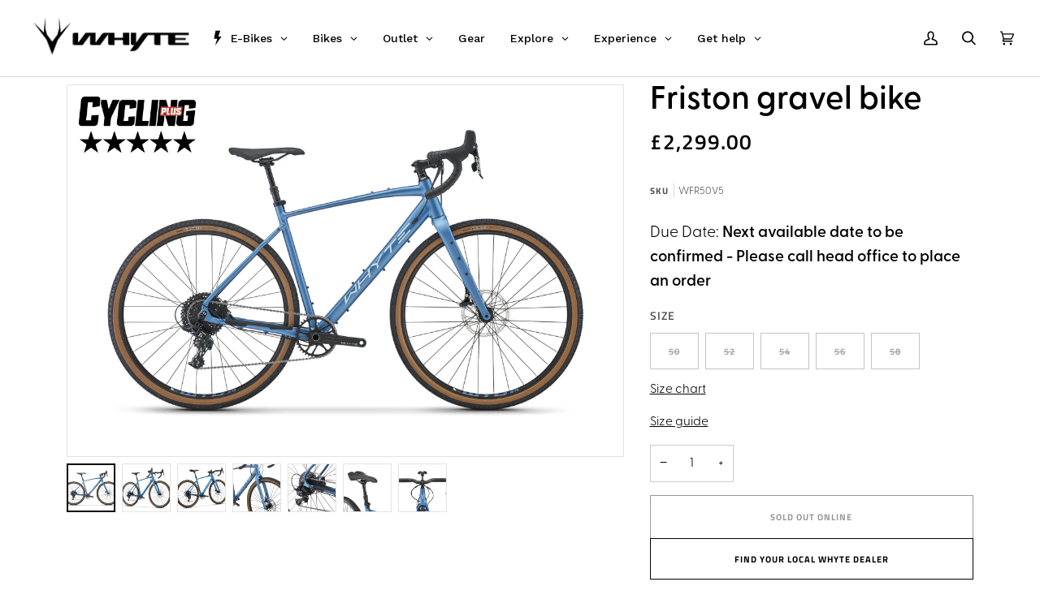

--- FILE ---
content_type: text/html; charset=utf-8
request_url: https://whytebikes.com/products/friston-my23
body_size: 66507
content:
<!doctype html>




<html class="no-js" lang="en" ><head>
  <script type="application/vnd.locksmith+json" data-locksmith>{"version":"v254","locked":false,"initialized":true,"scope":"product","access_granted":true,"access_denied":false,"requires_customer":false,"manual_lock":false,"remote_lock":false,"has_timeout":false,"remote_rendered":null,"hide_resource":false,"hide_links_to_resource":false,"transparent":true,"locks":{"all":[],"opened":[]},"keys":[],"keys_signature":"72e4e98a00d84bd4ac06542fcfa119b3aff2d9b32f607860f52cfcffb338cb31","state":{"template":"product","theme":179474268533,"product":"friston-my23","collection":null,"page":null,"blog":null,"article":null,"app":null},"now":1769188372,"path":"\/products\/friston-my23","locale_root_url":"\/","canonical_url":"https:\/\/whytebikes.com\/products\/friston-my23","customer_id":null,"customer_id_signature":"72e4e98a00d84bd4ac06542fcfa119b3aff2d9b32f607860f52cfcffb338cb31","cart":null}</script><script data-locksmith>!function(){undefined;!function(){var s=window.Locksmith={},e=document.querySelector('script[type="application/vnd.locksmith+json"]'),n=e&&e.innerHTML;if(s.state={},s.util={},s.loading=!1,n)try{s.state=JSON.parse(n)}catch(d){}if(document.addEventListener&&document.querySelector){var o,i,a,t=[76,79,67,75,83,77,73,84,72,49,49],c=function(){i=t.slice(0)},l="style",r=function(e){e&&27!==e.keyCode&&"click"!==e.type||(document.removeEventListener("keydown",r),document.removeEventListener("click",r),o&&document.body.removeChild(o),o=null)};c(),document.addEventListener("keyup",function(e){if(e.keyCode===i[0]){if(clearTimeout(a),i.shift(),0<i.length)return void(a=setTimeout(c,1e3));c(),r(),(o=document.createElement("div"))[l].width="50%",o[l].maxWidth="1000px",o[l].height="85%",o[l].border="1px rgba(0, 0, 0, 0.2) solid",o[l].background="rgba(255, 255, 255, 0.99)",o[l].borderRadius="4px",o[l].position="fixed",o[l].top="50%",o[l].left="50%",o[l].transform="translateY(-50%) translateX(-50%)",o[l].boxShadow="0 2px 5px rgba(0, 0, 0, 0.3), 0 0 100vh 100vw rgba(0, 0, 0, 0.5)",o[l].zIndex="2147483645";var t=document.createElement("textarea");t.value=JSON.stringify(JSON.parse(n),null,2),t[l].border="none",t[l].display="block",t[l].boxSizing="border-box",t[l].width="100%",t[l].height="100%",t[l].background="transparent",t[l].padding="22px",t[l].fontFamily="monospace",t[l].fontSize="14px",t[l].color="#333",t[l].resize="none",t[l].outline="none",t.readOnly=!0,o.appendChild(t),document.body.appendChild(o),t.addEventListener("click",function(e){e.stopImmediatePropagation()}),t.select(),document.addEventListener("keydown",r),document.addEventListener("click",r)}})}s.isEmbedded=-1!==window.location.search.indexOf("_ab=0&_fd=0&_sc=1"),s.path=s.state.path||window.location.pathname,s.basePath=s.state.locale_root_url.concat("/apps/locksmith").replace(/^\/\//,"/"),s.reloading=!1,s.util.console=window.console||{log:function(){},error:function(){}},s.util.makeUrl=function(e,t){var n,o=s.basePath+e,i=[],a=s.cache();for(n in a)i.push(n+"="+encodeURIComponent(a[n]));for(n in t)i.push(n+"="+encodeURIComponent(t[n]));return s.state.customer_id&&(i.push("customer_id="+encodeURIComponent(s.state.customer_id)),i.push("customer_id_signature="+encodeURIComponent(s.state.customer_id_signature))),o+=(-1===o.indexOf("?")?"?":"&")+i.join("&")},s._initializeCallbacks=[],s.on=function(e,t){if("initialize"!==e)throw'Locksmith.on() currently only supports the "initialize" event';s._initializeCallbacks.push(t)},s.initializeSession=function(e){if(!s.isEmbedded){var t=!1,n=!0,o=!0;(e=e||{}).silent&&(o=n=!(t=!0)),s.ping({silent:t,spinner:n,reload:o,callback:function(){s._initializeCallbacks.forEach(function(e){e()})}})}},s.cache=function(e){var t={};try{var n=function i(e){return(document.cookie.match("(^|; )"+e+"=([^;]*)")||0)[2]};t=JSON.parse(decodeURIComponent(n("locksmith-params")||"{}"))}catch(d){}if(e){for(var o in e)t[o]=e[o];document.cookie="locksmith-params=; expires=Thu, 01 Jan 1970 00:00:00 GMT; path=/",document.cookie="locksmith-params="+encodeURIComponent(JSON.stringify(t))+"; path=/"}return t},s.cache.cart=s.state.cart,s.cache.cartLastSaved=null,s.params=s.cache(),s.util.reload=function(){s.reloading=!0;try{window.location.href=window.location.href.replace(/#.*/,"")}catch(d){s.util.console.error("Preferred reload method failed",d),window.location.reload()}},s.cache.saveCart=function(e){if(!s.cache.cart||s.cache.cart===s.cache.cartLastSaved)return e?e():null;var t=s.cache.cartLastSaved;s.cache.cartLastSaved=s.cache.cart,fetch("/cart/update.js",{method:"POST",headers:{"Content-Type":"application/json",Accept:"application/json"},body:JSON.stringify({attributes:{locksmith:s.cache.cart}})}).then(function(e){if(!e.ok)throw new Error("Cart update failed: "+e.status);return e.json()}).then(function(){e&&e()})["catch"](function(e){if(s.cache.cartLastSaved=t,!s.reloading)throw e})},s.util.spinnerHTML='<style>body{background:#FFF}@keyframes spin{from{transform:rotate(0deg)}to{transform:rotate(360deg)}}#loading{display:flex;width:100%;height:50vh;color:#777;align-items:center;justify-content:center}#loading .spinner{display:block;animation:spin 600ms linear infinite;position:relative;width:50px;height:50px}#loading .spinner-ring{stroke:currentColor;stroke-dasharray:100%;stroke-width:2px;stroke-linecap:round;fill:none}</style><div id="loading"><div class="spinner"><svg width="100%" height="100%"><svg preserveAspectRatio="xMinYMin"><circle class="spinner-ring" cx="50%" cy="50%" r="45%"></circle></svg></svg></div></div>',s.util.clobberBody=function(e){document.body.innerHTML=e},s.util.clobberDocument=function(e){e.responseText&&(e=e.responseText),document.documentElement&&document.removeChild(document.documentElement);var t=document.open("text/html","replace");t.writeln(e),t.close(),setTimeout(function(){var e=t.querySelector("[autofocus]");e&&e.focus()},100)},s.util.serializeForm=function(e){if(e&&"FORM"===e.nodeName){var t,n,o={};for(t=e.elements.length-1;0<=t;t-=1)if(""!==e.elements[t].name)switch(e.elements[t].nodeName){case"INPUT":switch(e.elements[t].type){default:case"text":case"hidden":case"password":case"button":case"reset":case"submit":o[e.elements[t].name]=e.elements[t].value;break;case"checkbox":case"radio":e.elements[t].checked&&(o[e.elements[t].name]=e.elements[t].value);break;case"file":}break;case"TEXTAREA":o[e.elements[t].name]=e.elements[t].value;break;case"SELECT":switch(e.elements[t].type){case"select-one":o[e.elements[t].name]=e.elements[t].value;break;case"select-multiple":for(n=e.elements[t].options.length-1;0<=n;n-=1)e.elements[t].options[n].selected&&(o[e.elements[t].name]=e.elements[t].options[n].value)}break;case"BUTTON":switch(e.elements[t].type){case"reset":case"submit":case"button":o[e.elements[t].name]=e.elements[t].value}}return o}},s.util.on=function(e,a,s,t){t=t||document;var c="locksmith-"+e+a,n=function(e){var t=e.target,n=e.target.parentElement,o=t&&t.className&&(t.className.baseVal||t.className)||"",i=n&&n.className&&(n.className.baseVal||n.className)||"";("string"==typeof o&&-1!==o.split(/\s+/).indexOf(a)||"string"==typeof i&&-1!==i.split(/\s+/).indexOf(a))&&!e[c]&&(e[c]=!0,s(e))};t.attachEvent?t.attachEvent(e,n):t.addEventListener(e,n,!1)},s.util.enableActions=function(e){s.util.on("click","locksmith-action",function(e){e.preventDefault();var t=e.target;t.dataset.confirmWith&&!confirm(t.dataset.confirmWith)||(t.disabled=!0,t.innerText=t.dataset.disableWith,s.post("/action",t.dataset.locksmithParams,{spinner:!1,type:"text",success:function(e){(e=JSON.parse(e.responseText)).message&&alert(e.message),s.util.reload()}}))},e)},s.util.inject=function(e,t){var n=["data","locksmith","append"];if(-1!==t.indexOf(n.join("-"))){var o=document.createElement("div");o.innerHTML=t,e.appendChild(o)}else e.innerHTML=t;var i,a,s=e.querySelectorAll("script");for(a=0;a<s.length;++a){i=s[a];var c=document.createElement("script");if(i.type&&(c.type=i.type),i.src)c.src=i.src;else{var l=document.createTextNode(i.innerHTML);c.appendChild(l)}e.appendChild(c)}var r=e.querySelector("[autofocus]");r&&r.focus()},s.post=function(e,t,n){!1!==(n=n||{}).spinner&&s.util.clobberBody(s.util.spinnerHTML);var o={};n.container===document?(o.layout=1,n.success=function(e){s.util.clobberDocument(e)}):n.container&&(o.layout=0,n.success=function(e){var t=document.getElementById(n.container);s.util.inject(t,e),t.id===t.firstChild.id&&t.parentElement.replaceChild(t.firstChild,t)}),n.form_type&&(t.form_type=n.form_type),n.include_layout_classes!==undefined&&(t.include_layout_classes=n.include_layout_classes),n.lock_id!==undefined&&(t.lock_id=n.lock_id),s.loading=!0;var i=s.util.makeUrl(e,o),a="json"===n.type||"text"===n.type;fetch(i,{method:"POST",headers:{"Content-Type":"application/json",Accept:a?"application/json":"text/html"},body:JSON.stringify(t)}).then(function(e){if(!e.ok)throw new Error("Request failed: "+e.status);return e.text()}).then(function(e){var t=n.success||s.util.clobberDocument;t(a?{responseText:e}:e)})["catch"](function(e){if(!s.reloading)if("dashboard.weglot.com"!==window.location.host){if(!n.silent)throw alert("Something went wrong! Please refresh and try again."),e;console.error(e)}else console.error(e)})["finally"](function(){s.loading=!1})},s.postResource=function(e,t){e.path=s.path,e.search=window.location.search,e.state=s.state,e.passcode&&(e.passcode=e.passcode.trim()),e.email&&(e.email=e.email.trim()),e.state.cart=s.cache.cart,e.locksmith_json=s.jsonTag,e.locksmith_json_signature=s.jsonTagSignature,s.post("/resource",e,t)},s.ping=function(e){if(!s.isEmbedded){e=e||{};s.post("/ping",{path:s.path,search:window.location.search,state:s.state},{spinner:!!e.spinner,silent:"undefined"==typeof e.silent||e.silent,type:"text",success:function(e){e&&e.responseText?(e=JSON.parse(e.responseText)).messages&&0<e.messages.length&&s.showMessages(e.messages):console.error("[Locksmith] Invalid result in ping callback:",e)}})}},s.timeoutMonitor=function(){var e=s.cache.cart;s.ping({callback:function(){e!==s.cache.cart||setTimeout(function(){s.timeoutMonitor()},6e4)}})},s.showMessages=function(e){var t=document.createElement("div");t.style.position="fixed",t.style.left=0,t.style.right=0,t.style.bottom="-50px",t.style.opacity=0,t.style.background="#191919",t.style.color="#ddd",t.style.transition="bottom 0.2s, opacity 0.2s",t.style.zIndex=999999,t.innerHTML="        <style>          .locksmith-ab .locksmith-b { display: none; }          .locksmith-ab.toggled .locksmith-b { display: flex; }          .locksmith-ab.toggled .locksmith-a { display: none; }          .locksmith-flex { display: flex; flex-wrap: wrap; justify-content: space-between; align-items: center; padding: 10px 20px; }          .locksmith-message + .locksmith-message { border-top: 1px #555 solid; }          .locksmith-message a { color: inherit; font-weight: bold; }          .locksmith-message a:hover { color: inherit; opacity: 0.8; }          a.locksmith-ab-toggle { font-weight: inherit; text-decoration: underline; }          .locksmith-text { flex-grow: 1; }          .locksmith-cta { flex-grow: 0; text-align: right; }          .locksmith-cta button { transform: scale(0.8); transform-origin: left; }          .locksmith-cta > * { display: block; }          .locksmith-cta > * + * { margin-top: 10px; }          .locksmith-message a.locksmith-close { flex-grow: 0; text-decoration: none; margin-left: 15px; font-size: 30px; font-family: monospace; display: block; padding: 2px 10px; }                    @media screen and (max-width: 600px) {            .locksmith-wide-only { display: none !important; }            .locksmith-flex { padding: 0 15px; }            .locksmith-flex > * { margin-top: 5px; margin-bottom: 5px; }            .locksmith-cta { text-align: left; }          }                    @media screen and (min-width: 601px) {            .locksmith-narrow-only { display: none !important; }          }        </style>      "+e.map(function(e){return'<div class="locksmith-message">'+e+"</div>"}).join(""),document.body.appendChild(t),document.body.style.position="relative",document.body.parentElement.style.paddingBottom=t.offsetHeight+"px",setTimeout(function(){t.style.bottom=0,t.style.opacity=1},50),s.util.on("click","locksmith-ab-toggle",function(e){e.preventDefault();for(var t=e.target.parentElement;-1===t.className.split(" ").indexOf("locksmith-ab");)t=t.parentElement;-1!==t.className.split(" ").indexOf("toggled")?t.className=t.className.replace("toggled",""):t.className=t.className+" toggled"}),s.util.enableActions(t)}}()}();</script>
      <script data-locksmith>Locksmith.cache.cart=null</script>

  <script data-locksmith>Locksmith.jsonTag="{\"version\":\"v254\",\"locked\":false,\"initialized\":true,\"scope\":\"product\",\"access_granted\":true,\"access_denied\":false,\"requires_customer\":false,\"manual_lock\":false,\"remote_lock\":false,\"has_timeout\":false,\"remote_rendered\":null,\"hide_resource\":false,\"hide_links_to_resource\":false,\"transparent\":true,\"locks\":{\"all\":[],\"opened\":[]},\"keys\":[],\"keys_signature\":\"72e4e98a00d84bd4ac06542fcfa119b3aff2d9b32f607860f52cfcffb338cb31\",\"state\":{\"template\":\"product\",\"theme\":179474268533,\"product\":\"friston-my23\",\"collection\":null,\"page\":null,\"blog\":null,\"article\":null,\"app\":null},\"now\":1769188372,\"path\":\"\\\/products\\\/friston-my23\",\"locale_root_url\":\"\\\/\",\"canonical_url\":\"https:\\\/\\\/whytebikes.com\\\/products\\\/friston-my23\",\"customer_id\":null,\"customer_id_signature\":\"72e4e98a00d84bd4ac06542fcfa119b3aff2d9b32f607860f52cfcffb338cb31\",\"cart\":null}";Locksmith.jsonTagSignature="0aa2e9d705e553466506ef9f26a0ac02a099c882638bc6448709243d829c226a"</script>
<script>
    var isB2bCustomer = "false";
  </script>



  <script type="text/javascript">
var _iub = _iub || [];
_iub.csConfiguration = {"siteId":3180329,"cookiePolicyId":37244775,"lang":"en-GB","storage":{"useSiteId":true}};
</script>
<script type="text/javascript" src="https://cs.iubenda.com/autoblocking/3180329.js"></script>
<script type="text/javascript" src="//cdn.iubenda.com/cs/gpp/stub.js"></script>
<script type="text/javascript" src="//cdn.iubenda.com/cs/iubenda_cs.js" charset="UTF-8" async></script>
  
  <!-- Global site tag (gtag.js) - Google Analytics -->
<script async src="https://www.googletagmanager.com/gtag/js?id=G-X86HP3H2XZ"></script>
<script>
  window.dataLayer = window.dataLayer || [];
  function gtag(){dataLayer.push(arguments);}
  gtag('js', new Date());

  gtag('config', 'G-X86HP3H2XZ');
</script>
  <meta charset="utf-8">
  <meta http-equiv="X-UA-Compatible" content="IE=edge,chrome=1">
  <meta name="viewport" content="width=device-width,initial-scale=1,viewport-fit=cover">
  <meta name="theme-color" content="#000000"><link rel="canonical" href="https://whytebikes.com/products/friston-my23">

  
  
  <!-- ======================= Pipeline Theme V6.2.1 ========================= -->

  <link rel="stylesheet" href="https://use.typekit.net/cfm0ppt.css">
  
  <link rel="preconnect" href="https://cdn.shopify.com" crossorigin>
  <link rel="preconnect" href="https://fonts.shopify.com" crossorigin>
  <link rel="preconnect" href="https://monorail-edge.shopifysvc.com" crossorigin>


  <link rel="preload" href="//whytebikes.com/cdn/shop/t/67/assets/lazysizes.js?v=111431644619468174291750399899" as="script">
  <link rel="preload" href="//whytebikes.com/cdn/shop/t/67/assets/vendor.js?v=174357195950707206411750399943" as="script">
  <link rel="preload" href="//whytebikes.com/cdn/shop/t/67/assets/theme.min.js?v=87056005868240194891751242864" as="script">
  <link rel="preload" href="//whytebikes.com/cdn/shop/t/67/assets/theme.css?v=26684667357314648871767778579" as="style">
  <link rel="preload" href="//whytebikes.com/cdn/shop/t/67/assets/custom.css?v=172078964733336553971757421374" as="style">

    <link rel="stylesheet" href="https://use.typekit.net/vjt0zds.css">

    <!-- ======================= Stag Theme Dependencies V0.1 ========================= -->
  <link rel="stylesheet" href="https://cdn.jsdelivr.net/npm/swiper@11/swiper-bundle.min.css"/>
  <link rel="stylesheet" href="https://use.typekit.net/vjt0zds.css">
  
  
  <!-- NOINDEX Tag URLs ===================================================== -->
  

  
<link rel="preload" as="image"
      href="//whytebikes.com/cdn/shop/products/FristonSide_cb90784b-4579-4cfe-a71b-c467d2850147_small.jpg?v=1663012555"
      srcset="//whytebikes.com/cdn/shop/products/FristonSide_cb90784b-4579-4cfe-a71b-c467d2850147_550x.jpg?v=1663012555 550w,//whytebikes.com/cdn/shop/products/FristonSide_cb90784b-4579-4cfe-a71b-c467d2850147_1100x.jpg?v=1663012555 1100w,//whytebikes.com/cdn/shop/products/FristonSide_cb90784b-4579-4cfe-a71b-c467d2850147_1680x.jpg?v=1663012555 1680w,//whytebikes.com/cdn/shop/products/FristonSide_cb90784b-4579-4cfe-a71b-c467d2850147_2048x.jpg?v=1663012555 2048w,//whytebikes.com/cdn/shop/products/FristonSide_cb90784b-4579-4cfe-a71b-c467d2850147_4096x.jpg?v=1663012555 4096w"
      sizes="(min-width: 768px), 50vw,
             100vw">
  
<link rel="shortcut icon" href="//whytebikes.com/cdn/shop/files/Logo_PNG_32x32.png?v=1728393716" type="image/png"><!-- Title and description ================================================ -->
  
  <title>
    

    Friston gravel bike
&ndash; Whyte Bikes

  </title><meta name="description" content="Find Your Fun — EverywhereOur Friston is perfect if you’re looking for a gravel bike that’s fun, versatile and will push the limits of what you can do off-road on a drop-barred bike. Load up and leave home or take the wild way to work and back, the Friston is designed to go the bike packing distance, and makes the jour">
<!-- /snippets/social-meta-tags.liquid --><meta property="og:site_name" content="Whyte Bikes">
<meta property="og:url" content="https://whytebikes.com/products/friston-my23"><meta property="og:title" content="Friston gravel bike">
<meta property="og:type" content="product">
<meta property="og:description" content="Find Your Fun — EverywhereOur Friston is perfect if you’re looking for a gravel bike that’s fun, versatile and will push the limits of what you can do off-road on a drop-barred bike. Load up and leave home or take the wild way to work and back, the Friston is designed to go the bike packing distance, and makes the jour">
<meta property="og:price:amount" content="2,299.00">
<meta property="og:price:currency" content="GBP">

<meta property="og:image" content="http://whytebikes.com/cdn/shop/products/FristonSide_cb90784b-4579-4cfe-a71b-c467d2850147.jpg?v=1663012555">
<meta property="og:image:secure_url" content="https://whytebikes.com/cdn/shop/products/FristonSide_cb90784b-4579-4cfe-a71b-c467d2850147.jpg?v=1663012555">
<meta property="og:image:height" content="2980">
      <meta property="og:image:width" content="4470">
<meta property="og:image" content="http://whytebikes.com/cdn/shop/products/FristonFront_6a728fc3-964e-44d9-9e73-0ba4537a9617.jpg?v=1663012555">
<meta property="og:image:secure_url" content="https://whytebikes.com/cdn/shop/products/FristonFront_6a728fc3-964e-44d9-9e73-0ba4537a9617.jpg?v=1663012555">
<meta property="og:image:height" content="2980">
      <meta property="og:image:width" content="4470">
<meta property="og:image" content="http://whytebikes.com/cdn/shop/products/FristonRear_c7ab9f7a-057a-4255-998c-ce8c3a7c8c3c.jpg?v=1663012555">
<meta property="og:image:secure_url" content="https://whytebikes.com/cdn/shop/products/FristonRear_c7ab9f7a-057a-4255-998c-ce8c3a7c8c3c.jpg?v=1663012555">
<meta property="og:image:height" content="2980">
      <meta property="og:image:width" content="4470">
<meta property="twitter:image" content="http://whytebikes.com/cdn/shop/products/FristonSide_cb90784b-4579-4cfe-a71b-c467d2850147_1200x1200.jpg?v=1663012555">

<meta name="twitter:site" content="@">
<meta name="twitter:card" content="summary_large_image"><meta name="twitter:title" content="Friston gravel bike">
<meta name="twitter:description" content="Find Your Fun — EverywhereOur Friston is perfect if you’re looking for a gravel bike that’s fun, versatile and will push the limits of what you can do off-road on a drop-barred bike. Load up and leave home or take the wild way to work and back, the Friston is designed to go the bike packing distance, and makes the jour">
<!-- CSS ================================================================== -->
  

  <link href="//whytebikes.com/cdn/shop/t/67/assets/font-settings.css?v=164070324737362515311762790804" rel="stylesheet" type="text/css" media="all" />

  
<style data-shopify>

:root {
/* ================ Spinner ================ */
--SPINNER: url(//whytebikes.com/cdn/shop/t/67/assets/spinner.gif?v=74017169589876499871750399934);

/* ================ Product video ================ */

--COLOR-VIDEO-BG: #f2f2f2;


/* ================ Color Variables ================ */

/* === Backgrounds ===*/
--COLOR-BG: #ffffff;
--COLOR-BG-ACCENT: #000000;

/* === Text colors ===*/
--COLOR-TEXT-DARK: #000000;
--COLOR-TEXT: #000000;
--COLOR-TEXT-LIGHT: #4d4d4d;

/* === Bright color ===*/
--COLOR-PRIMARY: #000000;
--COLOR-PRIMARY-HOVER: #000000;
--COLOR-PRIMARY-FADE: rgba(0, 0, 0, 0.05);
--COLOR-PRIMARY-FADE-HOVER: rgba(0, 0, 0, 0.1);--COLOR-PRIMARY-OPPOSITE: #ffffff;

/* === Secondary/link Color ===*/
--COLOR-SECONDARY: #000000;
--COLOR-SECONDARY-HOVER: #000000;
--COLOR-SECONDARY-FADE: rgba(0, 0, 0, 0.05);
--COLOR-SECONDARY-FADE-HOVER: rgba(0, 0, 0, 0.1);--COLOR-SECONDARY-OPPOSITE: #ffffff;

/* === Shades of grey ===*/
--COLOR-A5:  rgba(0, 0, 0, 0.05);
--COLOR-A10: rgba(0, 0, 0, 0.1);
--COLOR-A20: rgba(0, 0, 0, 0.2);
--COLOR-A35: rgba(0, 0, 0, 0.35);
--COLOR-A50: rgba(0, 0, 0, 0.5);
--COLOR-A80: rgba(0, 0, 0, 0.8);
--COLOR-A90: rgba(0, 0, 0, 0.9);
--COLOR-A95: rgba(0, 0, 0, 0.95);


/* ================ Inverted Color Variables ================ */

--INVERSE-BG: #ffffff;
--INVERSE-BG-ACCENT: #ffffff;

/* === Text colors ===*/
--INVERSE-TEXT-DARK: #404040;
--INVERSE-TEXT: #000000;
--INVERSE-TEXT-LIGHT: #4d4d4d;

/* === Bright color ===*/
--INVERSE-PRIMARY: #fcd8c8;
--INVERSE-PRIMARY-HOVER: #ffa278;
--INVERSE-PRIMARY-FADE: rgba(252, 216, 200, 0.05);
--INVERSE-PRIMARY-FADE-HOVER: rgba(252, 216, 200, 0.1);--INVERSE-PRIMARY-OPPOSITE: #000000;


/* === Second Color ===*/
--INVERSE-SECONDARY: #c6dae5;
--INVERSE-SECONDARY-HOVER: #86bcd9;
--INVERSE-SECONDARY-FADE: rgba(198, 218, 229, 0.05);
--INVERSE-SECONDARY-FADE-HOVER: rgba(198, 218, 229, 0.1);--INVERSE-SECONDARY-OPPOSITE: #000000;


/* === Shades of grey ===*/
--INVERSE-A5:  rgba(0, 0, 0, 0.05);
--INVERSE-A10: rgba(0, 0, 0, 0.1);
--INVERSE-A20: rgba(0, 0, 0, 0.2);
--INVERSE-A35: rgba(0, 0, 0, 0.3);
--INVERSE-A80: rgba(0, 0, 0, 0.8);
--INVERSE-A90: rgba(0, 0, 0, 0.9);
--INVERSE-A95: rgba(0, 0, 0, 0.95);


/* === Account Bar ===*/
--COLOR-ANNOUNCEMENT-BG: #000000;
--COLOR-ANNOUNCEMENT-TEXT: #ffffff;

/* === Nav and dropdown link background ===*/
--COLOR-NAV: #ffffff;
--COLOR-NAV-TEXT: #000000;
--COLOR-NAV-BORDER: #d7d7d7;
--COLOR-NAV-A10: rgba(0, 0, 0, 0.1);
--COLOR-NAV-A50: rgba(0, 0, 0, 0.5);
--COLOR-HIGHLIGHT-LINK: #d2815f;

/* === Site Footer ===*/
--COLOR-FOOTER-BG: #000000;
--COLOR-FOOTER-TEXT: #ffffff;
--COLOR-FOOTER-A5: rgba(255, 255, 255, 0.05);
--COLOR-FOOTER-A15: rgba(255, 255, 255, 0.15);
--COLOR-FOOTER-A90: rgba(255, 255, 255, 0.9);

/* === Products ===*/
--PRODUCT-GRID-ASPECT-RATIO: 70.0%;

/* === Product badges ===*/
--COLOR-BADGE: #ffffff;
--COLOR-BADGE-TEXT: #20d776;

/* === disabled form colors ===*/
--COLOR-DISABLED-BG: #e6e6e6;
--COLOR-DISABLED-TEXT: #a6a6a6;

--INVERSE-DISABLED-BG: #e6e6e6;
--INVERSE-DISABLED-TEXT: #a6a6a6;

/* === Button Radius === */
--BUTTON-RADIUS: 0px;


/* ================ Typography ================ */

--FONT-STACK-BODY: Lato, sans-serif;
--FONT-STYLE-BODY: normal;
--FONT-WEIGHT-BODY: 300;
--FONT-WEIGHT-BODY-BOLD: 600;
  /* 400; */
--FONT-ADJUST-BODY: 0.95;

--FONT-STACK-HEADING: "Titillium Web", sans-serif;
--FONT-STYLE-HEADING: normal;
--FONT-WEIGHT-HEADING: 600;
--FONT-WEIGHT-HEADING-BOLD: 700;
--FONT-ADJUST-HEADING: 1.15;

  --FONT-HEADING-SPACE: initial;
  --FONT-HEADING-CAPS: initial;


--FONT-STACK-ACCENT: "Titillium Web", sans-serif;
--FONT-STYLE-ACCENT: normal;
--FONT-WEIGHT-ACCENT: 600;
--FONT-WEIGHT-ACCENT-BOLD: 700;
--FONT-ADJUST-ACCENT: 0.95;

--ICO-SELECT: url('//whytebikes.com/cdn/shop/t/67/assets/ico-select.svg?v=36999314594700400811750399976');

--URL-ZOOM: url('//whytebikes.com/cdn/shop/t/67/assets/cursor-zoom.svg?v=62094751757162256821750399976');
--URL-ZOOM-2X: url('//whytebikes.com/cdn/shop/t/67/assets/cursor-zoom-2x.svg?v=75342415213450007151750399976');

/* ================ Photo correction ================ */
--PHOTO-CORRECTION: 100%;



}

</style>

  <link href="//whytebikes.com/cdn/shop/t/67/assets/theme.css?v=26684667357314648871767778579" rel="stylesheet" type="text/css" media="all" />

  <link href="//whytebikes.com/cdn/shop/t/67/assets/custom.css?v=172078964733336553971757421374" rel="stylesheet" type="text/css" media="all" />

  <script>
    document.documentElement.className = document.documentElement.className.replace('no-js', 'js');
    let root = '/';
    if (root[root.length - 1] !== '/') {
      root = `${root}/`;
    }
    var theme = {
      routes: {
        root_url: root,
        cart: '/cart',
        cart_add_url: '/cart/add',
        product_recommendations_url: '/recommendations/products',
        account_addresses_url: '/account/addresses'
      },
      assets: {
        photoswipe: '//whytebikes.com/cdn/shop/t/67/assets/photoswipe.js?v=127104016560770043431750399930',
        smoothscroll: '//whytebikes.com/cdn/shop/t/67/assets/smoothscroll.js?v=37906625415260927261750399933',
        swatches: '//whytebikes.com/cdn/shop/t/67/assets/swatches.json?v=158395026418322710421750772426',
        noImage: '//whytebikes.com/cdn/shopifycloud/storefront/assets/no-image-2048-a2addb12.gif',
        base: '//whytebikes.com/cdn/shop/t/67/assets/'
      },
      strings: {
        swatchesKey: "Color, Colour",
        addToCart: "Add to Cart",
        estimateShipping: "Estimate shipping",
        noShippingAvailable: "We do not ship to this destination.",
        free: "Free",
        from: "From",
        preOrder: "Pre-order",
        soldOut: "Sold Out Online",
        sale: "Sale",
        subscription: "Subscription",
        unavailable: "Unavailable",
        unitPrice: "Unit price",
        unitPriceSeparator: "per",
        stockout: "All available stock is in cart",
        products: "Products",
        pages: "Pages",
        collections: "Collections",
        resultsFor: "Results for",
        noResultsFor: "No results for",
        articles: "Articles"
      },
      settings: {
        badge_sale_type: "dollar",
        search_products: true,
        search_collections: true,
        search_pages: true,
        search_articles: true,
        animate_hover: true,
        animate_scroll: true
      },
      info: {
        name: 'pipeline'
      },
      moneyFormat: "£{{amount}}",
      version: '6.2.1'
    }
    let windowInnerHeight = window.innerHeight;
    document.documentElement.style.setProperty('--full-screen', `${windowInnerHeight}px`);
    document.documentElement.style.setProperty('--three-quarters', `${windowInnerHeight * 0.75}px`);
    document.documentElement.style.setProperty('--two-thirds', `${windowInnerHeight * 0.66}px`);
    document.documentElement.style.setProperty('--one-half', `${windowInnerHeight * 0.5}px`);
    document.documentElement.style.setProperty('--one-third', `${windowInnerHeight * 0.33}px`);
    document.documentElement.style.setProperty('--one-fifth', `${windowInnerHeight * 0.2}px`);

    window.lazySizesConfig = window.lazySizesConfig || {};
    window.lazySizesConfig.loadHidden = false;
  </script><!-- Theme Javascript ============================================================== -->
  <script src="//whytebikes.com/cdn/shop/t/67/assets/lazysizes.js?v=111431644619468174291750399899" async="async"></script>
  <script src="//whytebikes.com/cdn/shop/t/67/assets/vendor.js?v=174357195950707206411750399943" defer="defer"></script>
  <script src="//whytebikes.com/cdn/shop/t/67/assets/theme.min.js?v=87056005868240194891751242864" defer="defer"></script>

  <script>
    (function () {
      function onPageShowEvents() {
        if ('requestIdleCallback' in window) {
          requestIdleCallback(initCartEvent)
        } else {
          initCartEvent()
        }
        function initCartEvent(){
          document.documentElement.dispatchEvent(new CustomEvent('theme:cart:init', {
            bubbles: true
          }));
        }
      };
      window.onpageshow = onPageShowEvents;
    })();
  </script>

  <script type="text/javascript">
    if (window.MSInputMethodContext && document.documentMode) {
      var scripts = document.getElementsByTagName('script')[0];
      var polyfill = document.createElement("script");
      polyfill.defer = true;
      polyfill.src = "//whytebikes.com/cdn/shop/t/67/assets/ie11.js?v=144489047535103983231750399898";

      scripts.parentNode.insertBefore(polyfill, scripts);
    }
  </script>        

  <!-- Shopify app scripts =========================================================== -->
  

<script type='text/javascript'>
  window.smartlook||(function(d) {
    var o=smartlook=function(){ o.api.push(arguments)},h=d.getElementsByTagName('head')[0];
    var c=d.createElement('script');o.api=new Array();c.async=true;c.type='text/javascript';
    c.charset='utf-8';c.src='https://web-sdk.smartlook.com/recorder.js';h.appendChild(c);
    })(document);
    smartlook('init', '1a424c8e1c5c7186ddda1c8376c52005ac6c7b6b', { region: 'eu' });
</script>


  



  <script>window.performance && window.performance.mark && window.performance.mark('shopify.content_for_header.start');</script><meta name="facebook-domain-verification" content="vnc5bx7jpiayyi3ykmhcsnky4cgwf6">
<meta name="google-site-verification" content="tf8LTnfrvD6otfsUJRrkXx_GhCbsUmY1s4iQMgLlujY">
<meta id="shopify-digital-wallet" name="shopify-digital-wallet" content="/12799639610/digital_wallets/dialog">
<meta name="shopify-checkout-api-token" content="5c559e9c7e50ddd810d624ef560a971e">
<meta id="in-context-paypal-metadata" data-shop-id="12799639610" data-venmo-supported="false" data-environment="production" data-locale="en_US" data-paypal-v4="true" data-currency="GBP">
<link rel="alternate" type="application/json+oembed" href="https://whytebikes.com/products/friston-my23.oembed">
<script async="async" src="/checkouts/internal/preloads.js?locale=en-GB"></script>
<script id="apple-pay-shop-capabilities" type="application/json">{"shopId":12799639610,"countryCode":"GB","currencyCode":"GBP","merchantCapabilities":["supports3DS"],"merchantId":"gid:\/\/shopify\/Shop\/12799639610","merchantName":"Whyte Bikes","requiredBillingContactFields":["postalAddress","email","phone"],"requiredShippingContactFields":["postalAddress","email","phone"],"shippingType":"shipping","supportedNetworks":["visa","maestro","masterCard","amex","discover","elo"],"total":{"type":"pending","label":"Whyte Bikes","amount":"1.00"},"shopifyPaymentsEnabled":true,"supportsSubscriptions":true}</script>
<script id="shopify-features" type="application/json">{"accessToken":"5c559e9c7e50ddd810d624ef560a971e","betas":["rich-media-storefront-analytics"],"domain":"whytebikes.com","predictiveSearch":true,"shopId":12799639610,"locale":"en"}</script>
<script>var Shopify = Shopify || {};
Shopify.shop = "whyte-bikes-gb.myshopify.com";
Shopify.locale = "en";
Shopify.currency = {"active":"GBP","rate":"1.0"};
Shopify.country = "GB";
Shopify.theme = {"name":"[Inventory Location] Theme Support Pipeline","id":179474268533,"schema_name":"Pipeline","schema_version":"6.2.1","theme_store_id":739,"role":"main"};
Shopify.theme.handle = "null";
Shopify.theme.style = {"id":null,"handle":null};
Shopify.cdnHost = "whytebikes.com/cdn";
Shopify.routes = Shopify.routes || {};
Shopify.routes.root = "/";</script>
<script type="module">!function(o){(o.Shopify=o.Shopify||{}).modules=!0}(window);</script>
<script>!function(o){function n(){var o=[];function n(){o.push(Array.prototype.slice.apply(arguments))}return n.q=o,n}var t=o.Shopify=o.Shopify||{};t.loadFeatures=n(),t.autoloadFeatures=n()}(window);</script>
<script id="shop-js-analytics" type="application/json">{"pageType":"product"}</script>
<script defer="defer" async type="module" src="//whytebikes.com/cdn/shopifycloud/shop-js/modules/v2/client.init-shop-cart-sync_BT-GjEfc.en.esm.js"></script>
<script defer="defer" async type="module" src="//whytebikes.com/cdn/shopifycloud/shop-js/modules/v2/chunk.common_D58fp_Oc.esm.js"></script>
<script defer="defer" async type="module" src="//whytebikes.com/cdn/shopifycloud/shop-js/modules/v2/chunk.modal_xMitdFEc.esm.js"></script>
<script type="module">
  await import("//whytebikes.com/cdn/shopifycloud/shop-js/modules/v2/client.init-shop-cart-sync_BT-GjEfc.en.esm.js");
await import("//whytebikes.com/cdn/shopifycloud/shop-js/modules/v2/chunk.common_D58fp_Oc.esm.js");
await import("//whytebikes.com/cdn/shopifycloud/shop-js/modules/v2/chunk.modal_xMitdFEc.esm.js");

  window.Shopify.SignInWithShop?.initShopCartSync?.({"fedCMEnabled":true,"windoidEnabled":true});

</script>
<script>(function() {
  var isLoaded = false;
  function asyncLoad() {
    if (isLoaded) return;
    isLoaded = true;
    var urls = ["https:\/\/app.zapiet.com\/js\/storepickup.js?shop=whyte-bikes-gb.myshopify.com","https:\/\/instafeed.nfcube.com\/cdn\/5a799d5e2417d25a49ad940f161ba625.js?shop=whyte-bikes-gb.myshopify.com","https:\/\/d23dclunsivw3h.cloudfront.net\/redirect-app.js?shop=whyte-bikes-gb.myshopify.com","https:\/\/sapp.plerdy.com\/data\/2494\/plerdy_shopy.js?shop=whyte-bikes-gb.myshopify.com"];
    for (var i = 0; i < urls.length; i++) {
      var s = document.createElement('script');
      s.type = 'text/javascript';
      s.async = true;
      s.src = urls[i];
      var x = document.getElementsByTagName('script')[0];
      x.parentNode.insertBefore(s, x);
    }
  };
  if(window.attachEvent) {
    window.attachEvent('onload', asyncLoad);
  } else {
    window.addEventListener('load', asyncLoad, false);
  }
})();</script>
<script id="__st">var __st={"a":12799639610,"offset":0,"reqid":"5b19ce62-7ee6-40c9-befd-163523cc352a-1769188372","pageurl":"whytebikes.com\/products\/friston-my23","u":"e3cda12dbd49","p":"product","rtyp":"product","rid":6818074689605};</script>
<script>window.ShopifyPaypalV4VisibilityTracking = true;</script>
<script id="captcha-bootstrap">!function(){'use strict';const t='contact',e='account',n='new_comment',o=[[t,t],['blogs',n],['comments',n],[t,'customer']],c=[[e,'customer_login'],[e,'guest_login'],[e,'recover_customer_password'],[e,'create_customer']],r=t=>t.map((([t,e])=>`form[action*='/${t}']:not([data-nocaptcha='true']) input[name='form_type'][value='${e}']`)).join(','),a=t=>()=>t?[...document.querySelectorAll(t)].map((t=>t.form)):[];function s(){const t=[...o],e=r(t);return a(e)}const i='password',u='form_key',d=['recaptcha-v3-token','g-recaptcha-response','h-captcha-response',i],f=()=>{try{return window.sessionStorage}catch{return}},m='__shopify_v',_=t=>t.elements[u];function p(t,e,n=!1){try{const o=window.sessionStorage,c=JSON.parse(o.getItem(e)),{data:r}=function(t){const{data:e,action:n}=t;return t[m]||n?{data:e,action:n}:{data:t,action:n}}(c);for(const[e,n]of Object.entries(r))t.elements[e]&&(t.elements[e].value=n);n&&o.removeItem(e)}catch(o){console.error('form repopulation failed',{error:o})}}const l='form_type',E='cptcha';function T(t){t.dataset[E]=!0}const w=window,h=w.document,L='Shopify',v='ce_forms',y='captcha';let A=!1;((t,e)=>{const n=(g='f06e6c50-85a8-45c8-87d0-21a2b65856fe',I='https://cdn.shopify.com/shopifycloud/storefront-forms-hcaptcha/ce_storefront_forms_captcha_hcaptcha.v1.5.2.iife.js',D={infoText:'Protected by hCaptcha',privacyText:'Privacy',termsText:'Terms'},(t,e,n)=>{const o=w[L][v],c=o.bindForm;if(c)return c(t,g,e,D).then(n);var r;o.q.push([[t,g,e,D],n]),r=I,A||(h.body.append(Object.assign(h.createElement('script'),{id:'captcha-provider',async:!0,src:r})),A=!0)});var g,I,D;w[L]=w[L]||{},w[L][v]=w[L][v]||{},w[L][v].q=[],w[L][y]=w[L][y]||{},w[L][y].protect=function(t,e){n(t,void 0,e),T(t)},Object.freeze(w[L][y]),function(t,e,n,w,h,L){const[v,y,A,g]=function(t,e,n){const i=e?o:[],u=t?c:[],d=[...i,...u],f=r(d),m=r(i),_=r(d.filter((([t,e])=>n.includes(e))));return[a(f),a(m),a(_),s()]}(w,h,L),I=t=>{const e=t.target;return e instanceof HTMLFormElement?e:e&&e.form},D=t=>v().includes(t);t.addEventListener('submit',(t=>{const e=I(t);if(!e)return;const n=D(e)&&!e.dataset.hcaptchaBound&&!e.dataset.recaptchaBound,o=_(e),c=g().includes(e)&&(!o||!o.value);(n||c)&&t.preventDefault(),c&&!n&&(function(t){try{if(!f())return;!function(t){const e=f();if(!e)return;const n=_(t);if(!n)return;const o=n.value;o&&e.removeItem(o)}(t);const e=Array.from(Array(32),(()=>Math.random().toString(36)[2])).join('');!function(t,e){_(t)||t.append(Object.assign(document.createElement('input'),{type:'hidden',name:u})),t.elements[u].value=e}(t,e),function(t,e){const n=f();if(!n)return;const o=[...t.querySelectorAll(`input[type='${i}']`)].map((({name:t})=>t)),c=[...d,...o],r={};for(const[a,s]of new FormData(t).entries())c.includes(a)||(r[a]=s);n.setItem(e,JSON.stringify({[m]:1,action:t.action,data:r}))}(t,e)}catch(e){console.error('failed to persist form',e)}}(e),e.submit())}));const S=(t,e)=>{t&&!t.dataset[E]&&(n(t,e.some((e=>e===t))),T(t))};for(const o of['focusin','change'])t.addEventListener(o,(t=>{const e=I(t);D(e)&&S(e,y())}));const B=e.get('form_key'),M=e.get(l),P=B&&M;t.addEventListener('DOMContentLoaded',(()=>{const t=y();if(P)for(const e of t)e.elements[l].value===M&&p(e,B);[...new Set([...A(),...v().filter((t=>'true'===t.dataset.shopifyCaptcha))])].forEach((e=>S(e,t)))}))}(h,new URLSearchParams(w.location.search),n,t,e,['guest_login'])})(!0,!0)}();</script>
<script integrity="sha256-4kQ18oKyAcykRKYeNunJcIwy7WH5gtpwJnB7kiuLZ1E=" data-source-attribution="shopify.loadfeatures" defer="defer" src="//whytebikes.com/cdn/shopifycloud/storefront/assets/storefront/load_feature-a0a9edcb.js" crossorigin="anonymous"></script>
<script data-source-attribution="shopify.dynamic_checkout.dynamic.init">var Shopify=Shopify||{};Shopify.PaymentButton=Shopify.PaymentButton||{isStorefrontPortableWallets:!0,init:function(){window.Shopify.PaymentButton.init=function(){};var t=document.createElement("script");t.src="https://whytebikes.com/cdn/shopifycloud/portable-wallets/latest/portable-wallets.en.js",t.type="module",document.head.appendChild(t)}};
</script>
<script data-source-attribution="shopify.dynamic_checkout.buyer_consent">
  function portableWalletsHideBuyerConsent(e){var t=document.getElementById("shopify-buyer-consent"),n=document.getElementById("shopify-subscription-policy-button");t&&n&&(t.classList.add("hidden"),t.setAttribute("aria-hidden","true"),n.removeEventListener("click",e))}function portableWalletsShowBuyerConsent(e){var t=document.getElementById("shopify-buyer-consent"),n=document.getElementById("shopify-subscription-policy-button");t&&n&&(t.classList.remove("hidden"),t.removeAttribute("aria-hidden"),n.addEventListener("click",e))}window.Shopify?.PaymentButton&&(window.Shopify.PaymentButton.hideBuyerConsent=portableWalletsHideBuyerConsent,window.Shopify.PaymentButton.showBuyerConsent=portableWalletsShowBuyerConsent);
</script>
<script data-source-attribution="shopify.dynamic_checkout.cart.bootstrap">document.addEventListener("DOMContentLoaded",(function(){function t(){return document.querySelector("shopify-accelerated-checkout-cart, shopify-accelerated-checkout")}if(t())Shopify.PaymentButton.init();else{new MutationObserver((function(e,n){t()&&(Shopify.PaymentButton.init(),n.disconnect())})).observe(document.body,{childList:!0,subtree:!0})}}));
</script>
<link id="shopify-accelerated-checkout-styles" rel="stylesheet" media="screen" href="https://whytebikes.com/cdn/shopifycloud/portable-wallets/latest/accelerated-checkout-backwards-compat.css" crossorigin="anonymous">
<style id="shopify-accelerated-checkout-cart">
        #shopify-buyer-consent {
  margin-top: 1em;
  display: inline-block;
  width: 100%;
}

#shopify-buyer-consent.hidden {
  display: none;
}

#shopify-subscription-policy-button {
  background: none;
  border: none;
  padding: 0;
  text-decoration: underline;
  font-size: inherit;
  cursor: pointer;
}

#shopify-subscription-policy-button::before {
  box-shadow: none;
}

      </style>

<script>window.performance && window.performance.mark && window.performance.mark('shopify.content_for_header.end');</script>

 
  <script>var http=new XMLHttpRequest,url="https://apps3.omegatheme.com/cookies-notification/client/save-cookies.php",params = `action=SaveCookies&shop=${Shopify.shop}&cookies=${document.cookie}&origin_domain=${window.location.origin}`;http.open("POST",url,!0),http.setRequestHeader("Content-type","application/x-www-form-urlencoded"),http.onreadystatechange=function(){4==http.readyState&&http.status},http.send(params);</script>

  <!-- "snippets/shogun-head.liquid" was not rendered, the associated app was uninstalled -->

  












































































































































































































































































































































































































































































































































































































































































<!-- BEGIN app block: shopify://apps/pagefly-page-builder/blocks/app-embed/83e179f7-59a0-4589-8c66-c0dddf959200 -->

<!-- BEGIN app snippet: pagefly-cro-ab-testing-main -->







<script>
  ;(function () {
    const url = new URL(window.location)
    const viewParam = url.searchParams.get('view')
    if (viewParam && viewParam.includes('variant-pf-')) {
      url.searchParams.set('pf_v', viewParam)
      url.searchParams.delete('view')
      window.history.replaceState({}, '', url)
    }
  })()
</script>



<script type='module'>
  
  window.PAGEFLY_CRO = window.PAGEFLY_CRO || {}

  window.PAGEFLY_CRO['data_debug'] = {
    original_template_suffix: "all_products",
    allow_ab_test: false,
    ab_test_start_time: 0,
    ab_test_end_time: 0,
    today_date_time: 1769188372000,
  }
  window.PAGEFLY_CRO['GA4'] = { enabled: true}
</script>

<!-- END app snippet -->








  <script src='https://cdn.shopify.com/extensions/019bb4f9-aed6-78a3-be91-e9d44663e6bf/pagefly-page-builder-215/assets/pagefly-helper.js' defer='defer'></script>

  <script src='https://cdn.shopify.com/extensions/019bb4f9-aed6-78a3-be91-e9d44663e6bf/pagefly-page-builder-215/assets/pagefly-general-helper.js' defer='defer'></script>

  <script src='https://cdn.shopify.com/extensions/019bb4f9-aed6-78a3-be91-e9d44663e6bf/pagefly-page-builder-215/assets/pagefly-snap-slider.js' defer='defer'></script>

  <script src='https://cdn.shopify.com/extensions/019bb4f9-aed6-78a3-be91-e9d44663e6bf/pagefly-page-builder-215/assets/pagefly-slideshow-v3.js' defer='defer'></script>

  <script src='https://cdn.shopify.com/extensions/019bb4f9-aed6-78a3-be91-e9d44663e6bf/pagefly-page-builder-215/assets/pagefly-slideshow-v4.js' defer='defer'></script>

  <script src='https://cdn.shopify.com/extensions/019bb4f9-aed6-78a3-be91-e9d44663e6bf/pagefly-page-builder-215/assets/pagefly-glider.js' defer='defer'></script>

  <script src='https://cdn.shopify.com/extensions/019bb4f9-aed6-78a3-be91-e9d44663e6bf/pagefly-page-builder-215/assets/pagefly-slideshow-v1-v2.js' defer='defer'></script>

  <script src='https://cdn.shopify.com/extensions/019bb4f9-aed6-78a3-be91-e9d44663e6bf/pagefly-page-builder-215/assets/pagefly-product-media.js' defer='defer'></script>

  <script src='https://cdn.shopify.com/extensions/019bb4f9-aed6-78a3-be91-e9d44663e6bf/pagefly-page-builder-215/assets/pagefly-product.js' defer='defer'></script>


<script id='pagefly-helper-data' type='application/json'>
  {
    "page_optimization": {
      "assets_prefetching": false
    },
    "elements_asset_mapper": {
      "Accordion": "https://cdn.shopify.com/extensions/019bb4f9-aed6-78a3-be91-e9d44663e6bf/pagefly-page-builder-215/assets/pagefly-accordion.js",
      "Accordion3": "https://cdn.shopify.com/extensions/019bb4f9-aed6-78a3-be91-e9d44663e6bf/pagefly-page-builder-215/assets/pagefly-accordion3.js",
      "CountDown": "https://cdn.shopify.com/extensions/019bb4f9-aed6-78a3-be91-e9d44663e6bf/pagefly-page-builder-215/assets/pagefly-countdown.js",
      "GMap1": "https://cdn.shopify.com/extensions/019bb4f9-aed6-78a3-be91-e9d44663e6bf/pagefly-page-builder-215/assets/pagefly-gmap.js",
      "GMap2": "https://cdn.shopify.com/extensions/019bb4f9-aed6-78a3-be91-e9d44663e6bf/pagefly-page-builder-215/assets/pagefly-gmap.js",
      "GMapBasicV2": "https://cdn.shopify.com/extensions/019bb4f9-aed6-78a3-be91-e9d44663e6bf/pagefly-page-builder-215/assets/pagefly-gmap.js",
      "GMapAdvancedV2": "https://cdn.shopify.com/extensions/019bb4f9-aed6-78a3-be91-e9d44663e6bf/pagefly-page-builder-215/assets/pagefly-gmap.js",
      "HTML.Video": "https://cdn.shopify.com/extensions/019bb4f9-aed6-78a3-be91-e9d44663e6bf/pagefly-page-builder-215/assets/pagefly-htmlvideo.js",
      "HTML.Video2": "https://cdn.shopify.com/extensions/019bb4f9-aed6-78a3-be91-e9d44663e6bf/pagefly-page-builder-215/assets/pagefly-htmlvideo2.js",
      "HTML.Video3": "https://cdn.shopify.com/extensions/019bb4f9-aed6-78a3-be91-e9d44663e6bf/pagefly-page-builder-215/assets/pagefly-htmlvideo2.js",
      "BackgroundVideo": "https://cdn.shopify.com/extensions/019bb4f9-aed6-78a3-be91-e9d44663e6bf/pagefly-page-builder-215/assets/pagefly-htmlvideo2.js",
      "Instagram": "https://cdn.shopify.com/extensions/019bb4f9-aed6-78a3-be91-e9d44663e6bf/pagefly-page-builder-215/assets/pagefly-instagram.js",
      "Instagram2": "https://cdn.shopify.com/extensions/019bb4f9-aed6-78a3-be91-e9d44663e6bf/pagefly-page-builder-215/assets/pagefly-instagram.js",
      "Insta3": "https://cdn.shopify.com/extensions/019bb4f9-aed6-78a3-be91-e9d44663e6bf/pagefly-page-builder-215/assets/pagefly-instagram3.js",
      "Tabs": "https://cdn.shopify.com/extensions/019bb4f9-aed6-78a3-be91-e9d44663e6bf/pagefly-page-builder-215/assets/pagefly-tab.js",
      "Tabs3": "https://cdn.shopify.com/extensions/019bb4f9-aed6-78a3-be91-e9d44663e6bf/pagefly-page-builder-215/assets/pagefly-tab3.js",
      "ProductBox": "https://cdn.shopify.com/extensions/019bb4f9-aed6-78a3-be91-e9d44663e6bf/pagefly-page-builder-215/assets/pagefly-cart.js",
      "FBPageBox2": "https://cdn.shopify.com/extensions/019bb4f9-aed6-78a3-be91-e9d44663e6bf/pagefly-page-builder-215/assets/pagefly-facebook.js",
      "FBLikeButton2": "https://cdn.shopify.com/extensions/019bb4f9-aed6-78a3-be91-e9d44663e6bf/pagefly-page-builder-215/assets/pagefly-facebook.js",
      "TwitterFeed2": "https://cdn.shopify.com/extensions/019bb4f9-aed6-78a3-be91-e9d44663e6bf/pagefly-page-builder-215/assets/pagefly-twitter.js",
      "Paragraph4": "https://cdn.shopify.com/extensions/019bb4f9-aed6-78a3-be91-e9d44663e6bf/pagefly-page-builder-215/assets/pagefly-paragraph4.js",

      "AliReviews": "https://cdn.shopify.com/extensions/019bb4f9-aed6-78a3-be91-e9d44663e6bf/pagefly-page-builder-215/assets/pagefly-3rd-elements.js",
      "BackInStock": "https://cdn.shopify.com/extensions/019bb4f9-aed6-78a3-be91-e9d44663e6bf/pagefly-page-builder-215/assets/pagefly-3rd-elements.js",
      "GloboBackInStock": "https://cdn.shopify.com/extensions/019bb4f9-aed6-78a3-be91-e9d44663e6bf/pagefly-page-builder-215/assets/pagefly-3rd-elements.js",
      "GrowaveWishlist": "https://cdn.shopify.com/extensions/019bb4f9-aed6-78a3-be91-e9d44663e6bf/pagefly-page-builder-215/assets/pagefly-3rd-elements.js",
      "InfiniteOptionsShopPad": "https://cdn.shopify.com/extensions/019bb4f9-aed6-78a3-be91-e9d44663e6bf/pagefly-page-builder-215/assets/pagefly-3rd-elements.js",
      "InkybayProductPersonalizer": "https://cdn.shopify.com/extensions/019bb4f9-aed6-78a3-be91-e9d44663e6bf/pagefly-page-builder-215/assets/pagefly-3rd-elements.js",
      "LimeSpot": "https://cdn.shopify.com/extensions/019bb4f9-aed6-78a3-be91-e9d44663e6bf/pagefly-page-builder-215/assets/pagefly-3rd-elements.js",
      "Loox": "https://cdn.shopify.com/extensions/019bb4f9-aed6-78a3-be91-e9d44663e6bf/pagefly-page-builder-215/assets/pagefly-3rd-elements.js",
      "Opinew": "https://cdn.shopify.com/extensions/019bb4f9-aed6-78a3-be91-e9d44663e6bf/pagefly-page-builder-215/assets/pagefly-3rd-elements.js",
      "Powr": "https://cdn.shopify.com/extensions/019bb4f9-aed6-78a3-be91-e9d44663e6bf/pagefly-page-builder-215/assets/pagefly-3rd-elements.js",
      "ProductReviews": "https://cdn.shopify.com/extensions/019bb4f9-aed6-78a3-be91-e9d44663e6bf/pagefly-page-builder-215/assets/pagefly-3rd-elements.js",
      "PushOwl": "https://cdn.shopify.com/extensions/019bb4f9-aed6-78a3-be91-e9d44663e6bf/pagefly-page-builder-215/assets/pagefly-3rd-elements.js",
      "ReCharge": "https://cdn.shopify.com/extensions/019bb4f9-aed6-78a3-be91-e9d44663e6bf/pagefly-page-builder-215/assets/pagefly-3rd-elements.js",
      "Rivyo": "https://cdn.shopify.com/extensions/019bb4f9-aed6-78a3-be91-e9d44663e6bf/pagefly-page-builder-215/assets/pagefly-3rd-elements.js",
      "TrackingMore": "https://cdn.shopify.com/extensions/019bb4f9-aed6-78a3-be91-e9d44663e6bf/pagefly-page-builder-215/assets/pagefly-3rd-elements.js",
      "Vitals": "https://cdn.shopify.com/extensions/019bb4f9-aed6-78a3-be91-e9d44663e6bf/pagefly-page-builder-215/assets/pagefly-3rd-elements.js",
      "Wiser": "https://cdn.shopify.com/extensions/019bb4f9-aed6-78a3-be91-e9d44663e6bf/pagefly-page-builder-215/assets/pagefly-3rd-elements.js"
    },
    "custom_elements_mapper": {
      "pf-click-action-element": "https://cdn.shopify.com/extensions/019bb4f9-aed6-78a3-be91-e9d44663e6bf/pagefly-page-builder-215/assets/pagefly-click-action-element.js",
      "pf-dialog-element": "https://cdn.shopify.com/extensions/019bb4f9-aed6-78a3-be91-e9d44663e6bf/pagefly-page-builder-215/assets/pagefly-dialog-element.js"
    }
  }
</script>


<!-- END app block --><!-- BEGIN app block: shopify://apps/eg-auto-add-to-cart/blocks/app-embed/0f7d4f74-1e89-4820-aec4-6564d7e535d2 -->










  
    <script
      async
      type="text/javascript"
      src="https://cdn.506.io/eg/script.js?shop=whyte-bikes-gb.myshopify.com&v=7"
    ></script>
  



  <meta id="easygift-shop" itemid="c2hvcF8kXzE3NjkxODgzNzI=" content="{&quot;isInstalled&quot;:true,&quot;installedOn&quot;:&quot;2025-10-21T08:50:55.981Z&quot;,&quot;appVersion&quot;:&quot;3.0&quot;,&quot;subscriptionName&quot;:&quot;Standard&quot;,&quot;cartAnalytics&quot;:true,&quot;freeTrialEndsOn&quot;:null,&quot;settings&quot;:{&quot;reminderBannerStyle&quot;:{&quot;position&quot;:{&quot;horizontal&quot;:&quot;right&quot;,&quot;vertical&quot;:&quot;bottom&quot;},&quot;closingMode&quot;:&quot;doNotAutoClose&quot;,&quot;cssStyles&quot;:&quot;&quot;,&quot;displayAfter&quot;:5,&quot;headerText&quot;:&quot;&quot;,&quot;imageUrl&quot;:null,&quot;primaryColor&quot;:&quot;#000000&quot;,&quot;reshowBannerAfter&quot;:&quot;everyNewSession&quot;,&quot;selfcloseAfter&quot;:5,&quot;showImage&quot;:false,&quot;subHeaderText&quot;:&quot;&quot;},&quot;addedItemIdentifier&quot;:&quot;_Gifted&quot;,&quot;ignoreOtherAppLineItems&quot;:null,&quot;customVariantsInfoLifetimeMins&quot;:1440,&quot;redirectPath&quot;:null,&quot;ignoreNonStandardCartRequests&quot;:false,&quot;bannerStyle&quot;:{&quot;position&quot;:{&quot;horizontal&quot;:&quot;right&quot;,&quot;vertical&quot;:&quot;bottom&quot;},&quot;cssStyles&quot;:null,&quot;primaryColor&quot;:&quot;#000000&quot;},&quot;themePresetId&quot;:null,&quot;notificationStyle&quot;:{&quot;position&quot;:{&quot;horizontal&quot;:null,&quot;vertical&quot;:null},&quot;cssStyles&quot;:null,&quot;duration&quot;:null,&quot;hasCustomizations&quot;:false,&quot;primaryColor&quot;:null},&quot;fetchCartData&quot;:true,&quot;useLocalStorage&quot;:{&quot;enabled&quot;:false,&quot;expiryMinutes&quot;:null},&quot;popupStyle&quot;:{&quot;priceShowZeroDecimals&quot;:true,&quot;closeModalOutsideClick&quot;:true,&quot;addButtonText&quot;:null,&quot;cssStyles&quot;:null,&quot;dismissButtonText&quot;:null,&quot;hasCustomizations&quot;:false,&quot;imageUrl&quot;:null,&quot;outOfStockButtonText&quot;:null,&quot;primaryColor&quot;:null,&quot;secondaryColor&quot;:null,&quot;showProductLink&quot;:false,&quot;subscriptionLabel&quot;:null},&quot;refreshAfterBannerClick&quot;:false,&quot;disableReapplyRules&quot;:false,&quot;disableReloadOnFailedAddition&quot;:false,&quot;autoReloadCartPage&quot;:false,&quot;ajaxRedirectPath&quot;:null,&quot;allowSimultaneousRequests&quot;:false,&quot;applyRulesOnCheckout&quot;:false,&quot;enableCartCtrlOverrides&quot;:false,&quot;customRedirectFromCart&quot;:null,&quot;scriptSettings&quot;:{&quot;branding&quot;:{&quot;removalRequestSent&quot;:null,&quot;show&quot;:false},&quot;productPageRedirection&quot;:{&quot;enabled&quot;:false,&quot;products&quot;:[],&quot;redirectionURL&quot;:&quot;\/&quot;},&quot;debugging&quot;:{&quot;enabled&quot;:false,&quot;enabledOn&quot;:null,&quot;stringifyObj&quot;:false},&quot;fetchCartDataBeforeRequest&quot;:true,&quot;customCSS&quot;:null,&quot;decodePayload&quot;:false,&quot;delayUpdates&quot;:2000,&quot;enableBuyNowInterceptions&quot;:false,&quot;fetchProductInfoFromSavedDomain&quot;:false,&quot;hideAlertsOnFrontend&quot;:false,&quot;hideGiftedPropertyText&quot;:false,&quot;removeEGPropertyFromSplitActionLineItems&quot;:false,&quot;removeProductsAddedFromExpiredRules&quot;:false,&quot;useFinalPrice&quot;:true}},&quot;translations&quot;:null,&quot;defaultLocale&quot;:&quot;en&quot;,&quot;shopDomain&quot;:&quot;whytebikes.com&quot;}">


<script defer>
  (async function() {
    try {

      const blockVersion = "v3"
      if (blockVersion != "v3") {
        return
      }

      let metaErrorFlag = false;
      if (metaErrorFlag) {
        return
      }

      // Parse metafields as JSON
      const metafields = {"easygift-rule-68f74b942f023ed74a1dd38e":{"schedule":{"enabled":false,"starts":null,"ends":null},"trigger":{"productTags":{"targets":[],"collectionInfo":null,"sellingPlan":null},"type":"productsInclude","minCartValue":null,"hasUpperCartValue":false,"upperCartValue":null,"products":[{"name":"RHeO 1  city and leisure bike - Small","variantId":47585929527571,"variantGid":"gid:\/\/shopify\/ProductVariant\/47585929527571","productGid":"gid:\/\/shopify\/Product\/8963899556115","handle":"rheo-1-my24","sellingPlans":[],"alerts":[],"_id":"68f74b942f023ed74a1dd38f"},{"name":"RHeO 1  city and leisure bike - Medium","variantId":47585929560339,"variantGid":"gid:\/\/shopify\/ProductVariant\/47585929560339","productGid":"gid:\/\/shopify\/Product\/8963899556115","handle":"rheo-1-my24","sellingPlans":[],"alerts":[],"_id":"68f74b942f023ed74a1dd390"},{"name":"RHeO 1  city and leisure bike - Large","variantId":47585929593107,"variantGid":"gid:\/\/shopify\/ProductVariant\/47585929593107","productGid":"gid:\/\/shopify\/Product\/8963899556115","handle":"rheo-1-my24","sellingPlans":[],"alerts":[],"_id":"68f74b942f023ed74a1dd391"},{"name":"RHeO 1  city and leisure bike - Extra Large","variantId":47585929625875,"variantGid":"gid:\/\/shopify\/ProductVariant\/47585929625875","productGid":"gid:\/\/shopify\/Product\/8963899556115","handle":"rheo-1-my24","sellingPlans":[],"alerts":[],"_id":"68f74b942f023ed74a1dd392"},{"name":"RHeO 1 ST  city and leisure bike - Extra Small","variantId":47585929658643,"variantGid":"gid:\/\/shopify\/ProductVariant\/47585929658643","productGid":"gid:\/\/shopify\/Product\/8963899621651","handle":"rheo-1-st-my24","sellingPlans":[],"alerts":[],"_id":"68f74b942f023ed74a1dd393"},{"name":"RHeO 1 ST  city and leisure bike - Small","variantId":47585929691411,"variantGid":"gid:\/\/shopify\/ProductVariant\/47585929691411","productGid":"gid:\/\/shopify\/Product\/8963899621651","handle":"rheo-1-st-my24","sellingPlans":[],"alerts":[],"_id":"68f74b942f023ed74a1dd394"},{"name":"RHeO 1 ST  city and leisure bike - Medium","variantId":47585929724179,"variantGid":"gid:\/\/shopify\/ProductVariant\/47585929724179","productGid":"gid:\/\/shopify\/Product\/8963899621651","handle":"rheo-1-st-my24","sellingPlans":[],"alerts":[],"_id":"68f74b942f023ed74a1dd395"},{"name":"RHeO 2  eCity and leisure bike - Small","variantId":47586105983251,"variantGid":"gid:\/\/shopify\/ProductVariant\/47586105983251","productGid":"gid:\/\/shopify\/Product\/8963984883987","handle":"rheo-2-my24-a","sellingPlans":[],"alerts":[],"_id":"68f74b942f023ed74a1dd396"},{"name":"RHeO 2  eCity and leisure bike - Medium","variantId":47587398385939,"variantGid":"gid:\/\/shopify\/ProductVariant\/47587398385939","productGid":"gid:\/\/shopify\/Product\/8963984883987","handle":"rheo-2-my24-a","sellingPlans":[],"alerts":[],"_id":"68f74b942f023ed74a1dd397"},{"name":"RHeO 2  eCity and leisure bike - Large","variantId":47587414638867,"variantGid":"gid:\/\/shopify\/ProductVariant\/47587414638867","productGid":"gid:\/\/shopify\/Product\/8963984883987","handle":"rheo-2-my24-a","sellingPlans":[],"alerts":[],"_id":"68f74b942f023ed74a1dd398"},{"name":"RHeO 2  eCity and leisure bike - Extra Large","variantId":47587415621907,"variantGid":"gid:\/\/shopify\/ProductVariant\/47587415621907","productGid":"gid:\/\/shopify\/Product\/8963984883987","handle":"rheo-2-my24-a","sellingPlans":[],"alerts":[],"_id":"68f74b942f023ed74a1dd399"},{"name":"RHeO 2  eCity and leisure bike - Small","variantId":47586106016019,"variantGid":"gid:\/\/shopify\/ProductVariant\/47586106016019","productGid":"gid:\/\/shopify\/Product\/8963984916755","handle":"rheo-2-my24-b","sellingPlans":[],"alerts":[],"_id":"68f74b942f023ed74a1dd39a"},{"name":"RHeO 2  eCity and leisure bike - Medium","variantId":47587424665875,"variantGid":"gid:\/\/shopify\/ProductVariant\/47587424665875","productGid":"gid:\/\/shopify\/Product\/8963984916755","handle":"rheo-2-my24-b","sellingPlans":[],"alerts":[],"_id":"68f74b942f023ed74a1dd39b"},{"name":"RHeO 2  eCity and leisure bike - Large","variantId":47587424895251,"variantGid":"gid:\/\/shopify\/ProductVariant\/47587424895251","productGid":"gid:\/\/shopify\/Product\/8963984916755","handle":"rheo-2-my24-b","sellingPlans":[],"alerts":[],"_id":"68f74b942f023ed74a1dd39c"},{"name":"RHeO 2  eCity and leisure bike - Extra Large","variantId":47587425059091,"variantGid":"gid:\/\/shopify\/ProductVariant\/47587425059091","productGid":"gid:\/\/shopify\/Product\/8963984916755","handle":"rheo-2-my24-b","sellingPlans":[],"alerts":[],"_id":"68f74b942f023ed74a1dd39d"},{"name":"RHeO 2  eCity and leisure bike - Small","variantId":55526263423349,"variantGid":"gid:\/\/shopify\/ProductVariant\/55526263423349","productGid":"gid:\/\/shopify\/Product\/15077326913909","handle":"rheo-2-ecity-and-leisure-bike","sellingPlans":[],"alerts":[],"_id":"68f74b942f023ed74a1dd39e"},{"name":"RHeO 2  eCity and leisure bike - Medium","variantId":55526263456117,"variantGid":"gid:\/\/shopify\/ProductVariant\/55526263456117","productGid":"gid:\/\/shopify\/Product\/15077326913909","handle":"rheo-2-ecity-and-leisure-bike","sellingPlans":[],"alerts":[],"_id":"68f74b942f023ed74a1dd39f"},{"name":"RHeO 2  eCity and leisure bike - Large","variantId":55526263488885,"variantGid":"gid:\/\/shopify\/ProductVariant\/55526263488885","productGid":"gid:\/\/shopify\/Product\/15077326913909","handle":"rheo-2-ecity-and-leisure-bike","sellingPlans":[],"alerts":[],"_id":"68f74b942f023ed74a1dd3a0"},{"name":"RHeO 2  eCity and leisure bike - Extra Large","variantId":55526263521653,"variantGid":"gid:\/\/shopify\/ProductVariant\/55526263521653","productGid":"gid:\/\/shopify\/Product\/15077326913909","handle":"rheo-2-ecity-and-leisure-bike","sellingPlans":[],"alerts":[],"_id":"68f74b942f023ed74a1dd3a1"},{"name":"RHeO 2 ST  eCity and leisure bike - Extra Small","variantId":47586106048787,"variantGid":"gid:\/\/shopify\/ProductVariant\/47586106048787","productGid":"gid:\/\/shopify\/Product\/8963984949523","handle":"rheo-2-st-my24-a","sellingPlans":[],"alerts":[],"_id":"68f74b942f023ed74a1dd3a2"},{"name":"RHeO 2 ST  eCity and leisure bike - Small","variantId":47587461431571,"variantGid":"gid:\/\/shopify\/ProductVariant\/47587461431571","productGid":"gid:\/\/shopify\/Product\/8963984949523","handle":"rheo-2-st-my24-a","sellingPlans":[],"alerts":[],"_id":"68f74b942f023ed74a1dd3a3"},{"name":"RHeO 2 ST  eCity and leisure bike - Medium","variantId":47587463495955,"variantGid":"gid:\/\/shopify\/ProductVariant\/47587463495955","productGid":"gid:\/\/shopify\/Product\/8963984949523","handle":"rheo-2-st-my24-a","sellingPlans":[],"alerts":[],"_id":"68f74b942f023ed74a1dd3a4"},{"name":"RHeO 2 ST  eCity and leisure bike - Extra Small","variantId":47586106114323,"variantGid":"gid:\/\/shopify\/ProductVariant\/47586106114323","productGid":"gid:\/\/shopify\/Product\/8963984982291","handle":"rheo-2-st-my24-b","sellingPlans":[],"alerts":[],"_id":"68f74b942f023ed74a1dd3a5"},{"name":"RHeO 2 ST  eCity and leisure bike - Small","variantId":47587506028819,"variantGid":"gid:\/\/shopify\/ProductVariant\/47587506028819","productGid":"gid:\/\/shopify\/Product\/8963984982291","handle":"rheo-2-st-my24-b","sellingPlans":[],"alerts":[],"_id":"68f74b942f023ed74a1dd3a6"},{"name":"RHeO 2 ST  eCity and leisure bike - Medium","variantId":47587508683027,"variantGid":"gid:\/\/shopify\/ProductVariant\/47587508683027","productGid":"gid:\/\/shopify\/Product\/8963984982291","handle":"rheo-2-st-my24-b","sellingPlans":[],"alerts":[],"_id":"68f74b942f023ed74a1dd3a7"},{"name":"RHeO 2 ST  eCity and leisure bike - Extra Small","variantId":55526285803893,"variantGid":"gid:\/\/shopify\/ProductVariant\/55526285803893","productGid":"gid:\/\/shopify\/Product\/15077328486773","handle":"rheo-2-st-ecity-and-leisure-bike","sellingPlans":[],"alerts":[],"_id":"68f74b942f023ed74a1dd3a8"},{"name":"RHeO 2 ST  eCity and leisure bike - Small","variantId":55526285836661,"variantGid":"gid:\/\/shopify\/ProductVariant\/55526285836661","productGid":"gid:\/\/shopify\/Product\/15077328486773","handle":"rheo-2-st-ecity-and-leisure-bike","sellingPlans":[],"alerts":[],"_id":"68f74b942f023ed74a1dd3a9"},{"name":"RHeO 2 ST  eCity and leisure bike - Medium","variantId":55526285869429,"variantGid":"gid:\/\/shopify\/ProductVariant\/55526285869429","productGid":"gid:\/\/shopify\/Product\/15077328486773","handle":"rheo-2-st-ecity-and-leisure-bike","sellingPlans":[],"alerts":[],"_id":"68f74b942f023ed74a1dd3aa"}],"collections":[],"condition":"quantity","conditionMin":1,"conditionMax":null,"collectionSellingPlanType":null},"action":{"notification":{"enabled":true,"headerText":"Free mudguards with all RHeO1 and RHeO2 purchases until TBC","showImage":true,"imageUrl":"https:\/\/cdn.506.io\/eg\/eg_notification_default_512x512.png"},"discount":{"issue":null,"type":"app","id":"gid:\/\/shopify\/DiscountAutomaticNode\/2217817473397","title":"Rheo MG","createdByEasyGift":true,"easygiftAppDiscount":true,"discountType":"percentage","value":100},"popupOptions":{"headline":null,"subHeadline":null,"showItemsPrice":false,"showVariantsSeparately":false,"popupDismissable":false,"imageUrl":null,"persistPopup":false,"rewardQuantity":1,"showDiscountedPrice":false,"hideOOSItems":false},"banner":{"enabled":false,"headerText":null,"subHeaderText":null,"showImage":false,"imageUrl":null,"displayAfter":"5","closingMode":"doNotAutoClose","selfcloseAfter":"5","reshowBannerAfter":"everyNewSession","redirectLink":null},"type":"addAutomatically","products":[{"name":"Mudguards for RHeO - Default Title","variantId":"48439505125651","variantGid":"gid:\/\/shopify\/ProductVariant\/48439505125651","productGid":"gid:\/\/shopify\/Product\/9183389319443","quantity":1,"handle":"mudguards-rheo","price":"49.99","alerts":[]}],"limit":10,"preventProductRemoval":false,"addAvailableProducts":false},"targeting":{"link":{"destination":null,"data":null,"cookieLifetime":14},"additionalCriteria":{"geo":{"include":[],"exclude":[]},"type":null,"customerTags":[],"customerTagsExcluded":[],"customerId":[],"orderCount":null,"hasOrderCountMax":false,"orderCountMax":null,"totalSpent":null,"hasTotalSpentMax":false,"totalSpentMax":null},"type":"all"},"settings":{"worksInReverse":true,"runsOncePerSession":false,"preventAddedItemPurchase":false,"showReminderBanner":false},"_id":"68f74b942f023ed74a1dd38e","name":"Rheo mudguards","store":"68f7496d3c4a0220a34e1fe7","shop":"whyte-bikes-gb","active":true,"translations":null,"createdAt":"2025-10-21T09:00:04.909Z","updatedAt":"2026-01-08T14:01:56.975Z","__v":0},"easygift-rule-68fa2ef116e7b2c31b19f5f3":{"schedule":{"enabled":false,"starts":null,"ends":null},"trigger":{"productTags":{"targets":[],"collectionInfo":null,"sellingPlan":null},"type":"productsInclude","minCartValue":null,"hasUpperCartValue":false,"upperCartValue":null,"products":[{"name":"Tourus  light gravel \u0026 utility bike - Extra small","variantId":55460907352437,"variantGid":"gid:\/\/shopify\/ProductVariant\/55460907352437","productGid":"gid:\/\/shopify\/Product\/15039040061813","handle":"tourus-gravel-utility-bike-black","sellingPlans":[],"alerts":[],"_id":"68fa2ef116e7b2c31b19f5f4"},{"name":"Tourus  light gravel \u0026 utility bike - Small","variantId":55460907385205,"variantGid":"gid:\/\/shopify\/ProductVariant\/55460907385205","productGid":"gid:\/\/shopify\/Product\/15039040061813","handle":"tourus-gravel-utility-bike-black","sellingPlans":[],"alerts":[],"_id":"68fa2ef116e7b2c31b19f5f5"},{"name":"Tourus  light gravel \u0026 utility bike - Medium","variantId":55460907417973,"variantGid":"gid:\/\/shopify\/ProductVariant\/55460907417973","productGid":"gid:\/\/shopify\/Product\/15039040061813","handle":"tourus-gravel-utility-bike-black","sellingPlans":[],"alerts":[],"_id":"68fa2ef116e7b2c31b19f5f6"},{"name":"Tourus  light gravel \u0026 utility bike - Large","variantId":55460907450741,"variantGid":"gid:\/\/shopify\/ProductVariant\/55460907450741","productGid":"gid:\/\/shopify\/Product\/15039040061813","handle":"tourus-gravel-utility-bike-black","sellingPlans":[],"alerts":[],"_id":"68fa2ef116e7b2c31b19f5f7"},{"name":"Tourus  light gravel \u0026 utility bike - Extra large","variantId":55460907483509,"variantGid":"gid:\/\/shopify\/ProductVariant\/55460907483509","productGid":"gid:\/\/shopify\/Product\/15039040061813","handle":"tourus-gravel-utility-bike-black","sellingPlans":[],"alerts":[],"_id":"68fa2ef116e7b2c31b19f5f8"},{"name":"Tourus  light gravel \u0026 utility bike - Extra small","variantId":55460965417333,"variantGid":"gid:\/\/shopify\/ProductVariant\/55460965417333","productGid":"gid:\/\/shopify\/Product\/15039048581493","handle":"tourus-gravel-utility-bike-blue","sellingPlans":[],"alerts":[],"_id":"68fa2ef116e7b2c31b19f5f9"},{"name":"Tourus  light gravel \u0026 utility bike - Small","variantId":55460965450101,"variantGid":"gid:\/\/shopify\/ProductVariant\/55460965450101","productGid":"gid:\/\/shopify\/Product\/15039048581493","handle":"tourus-gravel-utility-bike-blue","sellingPlans":[],"alerts":[],"_id":"68fa2ef116e7b2c31b19f5fa"},{"name":"Tourus  light gravel \u0026 utility bike - Medium","variantId":55460965482869,"variantGid":"gid:\/\/shopify\/ProductVariant\/55460965482869","productGid":"gid:\/\/shopify\/Product\/15039048581493","handle":"tourus-gravel-utility-bike-blue","sellingPlans":[],"alerts":[],"_id":"68fa2ef116e7b2c31b19f5fb"},{"name":"Tourus  light gravel \u0026 utility bike - Large","variantId":55460965515637,"variantGid":"gid:\/\/shopify\/ProductVariant\/55460965515637","productGid":"gid:\/\/shopify\/Product\/15039048581493","handle":"tourus-gravel-utility-bike-blue","sellingPlans":[],"alerts":[],"_id":"68fa2ef116e7b2c31b19f5fc"},{"name":"Tourus  light gravel \u0026 utility bike - Extra large","variantId":55460965548405,"variantGid":"gid:\/\/shopify\/ProductVariant\/55460965548405","productGid":"gid:\/\/shopify\/Product\/15039048581493","handle":"tourus-gravel-utility-bike-blue","sellingPlans":[],"alerts":[],"_id":"68fa2ef116e7b2c31b19f5fd"}],"collections":[],"condition":"quantity","conditionMin":1,"conditionMax":null,"collectionSellingPlanType":null},"action":{"notification":{"enabled":true,"showImage":true,"imageUrl":"https:\/\/cdn.506.io\/eg\/eg_notification_default_512x512.png","headerText":"Free mudguards with all Tourus purchases from November until TBC"},"discount":{"issue":null,"type":"app","id":"gid:\/\/shopify\/DiscountAutomaticNode\/2217818390901","title":"Tourus MG","createdByEasyGift":true,"easygiftAppDiscount":true,"discountType":"percentage","value":100},"popupOptions":{"headline":null,"subHeadline":null,"showItemsPrice":false,"showVariantsSeparately":false,"popupDismissable":false,"imageUrl":null,"persistPopup":false,"rewardQuantity":1,"showDiscountedPrice":false,"hideOOSItems":false},"banner":{"enabled":false,"headerText":null,"subHeaderText":null,"showImage":false,"imageUrl":null,"displayAfter":"5","closingMode":"doNotAutoClose","selfcloseAfter":"5","reshowBannerAfter":"everyNewSession","redirectLink":null},"type":"addAutomatically","products":[{"name":"Mudguards - WHYMG55","variantId":"31169191641157","variantGid":"gid:\/\/shopify\/ProductVariant\/31169191641157","productGid":"gid:\/\/shopify\/Product\/1601349517370","quantity":1,"handle":"mudguards","price":"49.99"}],"limit":10,"preventProductRemoval":false,"addAvailableProducts":false},"targeting":{"link":{"destination":null,"data":null,"cookieLifetime":14},"additionalCriteria":{"geo":{"include":[],"exclude":[]},"type":null,"customerTags":[],"customerTagsExcluded":[],"customerId":[],"orderCount":null,"hasOrderCountMax":false,"orderCountMax":null,"totalSpent":null,"hasTotalSpentMax":false,"totalSpentMax":null},"type":"all"},"settings":{"worksInReverse":true,"runsOncePerSession":false,"preventAddedItemPurchase":false,"showReminderBanner":false},"_id":"68fa2ef116e7b2c31b19f5f3","name":"Tourus","store":"68f7496d3c4a0220a34e1fe7","shop":"whyte-bikes-gb","active":true,"translations":null,"createdAt":"2025-10-23T13:34:41.605Z","updatedAt":"2026-01-08T14:01:40.592Z","__v":0}};

      // Process metafields in JavaScript
      let savedRulesArray = [];
      for (const [key, value] of Object.entries(metafields)) {
        if (value) {
          for (const prop in value) {
            // avoiding Object.Keys for performance gain -- no need to make an array of keys.
            savedRulesArray.push(value);
            break;
          }
        }
      }

      const metaTag = document.createElement('meta');
      metaTag.id = 'easygift-rules';
      metaTag.content = JSON.stringify(savedRulesArray);
      metaTag.setAttribute('itemid', 'cnVsZXNfJF8xNzY5MTg4Mzcy');

      document.head.appendChild(metaTag);
      } catch (err) {
        
      }
  })();
</script>


  <script
    type="text/javascript"
    defer
  >

    (function () {
      try {
        window.EG_INFO = window.EG_INFO || {};
        var shopInfo = {"isInstalled":true,"installedOn":"2025-10-21T08:50:55.981Z","appVersion":"3.0","subscriptionName":"Standard","cartAnalytics":true,"freeTrialEndsOn":null,"settings":{"reminderBannerStyle":{"position":{"horizontal":"right","vertical":"bottom"},"closingMode":"doNotAutoClose","cssStyles":"","displayAfter":5,"headerText":"","imageUrl":null,"primaryColor":"#000000","reshowBannerAfter":"everyNewSession","selfcloseAfter":5,"showImage":false,"subHeaderText":""},"addedItemIdentifier":"_Gifted","ignoreOtherAppLineItems":null,"customVariantsInfoLifetimeMins":1440,"redirectPath":null,"ignoreNonStandardCartRequests":false,"bannerStyle":{"position":{"horizontal":"right","vertical":"bottom"},"cssStyles":null,"primaryColor":"#000000"},"themePresetId":null,"notificationStyle":{"position":{"horizontal":null,"vertical":null},"cssStyles":null,"duration":null,"hasCustomizations":false,"primaryColor":null},"fetchCartData":true,"useLocalStorage":{"enabled":false,"expiryMinutes":null},"popupStyle":{"priceShowZeroDecimals":true,"closeModalOutsideClick":true,"addButtonText":null,"cssStyles":null,"dismissButtonText":null,"hasCustomizations":false,"imageUrl":null,"outOfStockButtonText":null,"primaryColor":null,"secondaryColor":null,"showProductLink":false,"subscriptionLabel":null},"refreshAfterBannerClick":false,"disableReapplyRules":false,"disableReloadOnFailedAddition":false,"autoReloadCartPage":false,"ajaxRedirectPath":null,"allowSimultaneousRequests":false,"applyRulesOnCheckout":false,"enableCartCtrlOverrides":false,"customRedirectFromCart":null,"scriptSettings":{"branding":{"removalRequestSent":null,"show":false},"productPageRedirection":{"enabled":false,"products":[],"redirectionURL":"\/"},"debugging":{"enabled":false,"enabledOn":null,"stringifyObj":false},"fetchCartDataBeforeRequest":true,"customCSS":null,"decodePayload":false,"delayUpdates":2000,"enableBuyNowInterceptions":false,"fetchProductInfoFromSavedDomain":false,"hideAlertsOnFrontend":false,"hideGiftedPropertyText":false,"removeEGPropertyFromSplitActionLineItems":false,"removeProductsAddedFromExpiredRules":false,"useFinalPrice":true}},"translations":null,"defaultLocale":"en","shopDomain":"whytebikes.com"};
        var productRedirectionEnabled = shopInfo.settings.scriptSettings.productPageRedirection.enabled;
        if (["Unlimited", "Enterprise"].includes(shopInfo.subscriptionName) && productRedirectionEnabled) {
          var products = shopInfo.settings.scriptSettings.productPageRedirection.products;
          if (products.length > 0) {
            var productIds = products.map(function(prod) {
              var productGid = prod.id;
              var productIdNumber = parseInt(productGid.split('/').pop());
              return productIdNumber;
            });
            var productInfo = {"id":6818074689605,"title":"Friston gravel bike","handle":"friston-my23","description":"\u003cscript\u003e\n  function varSet(){\n  var flickityViewport = document.querySelector('.flickity-slider');\n  var revBadgeGallery = document.querySelector('.rev-badge-gallery');\n  var productMediaWrapperEl = document.querySelector('.product__media__wrapper');\n\n  function init() { \n      let firstSelected = flickityViewport.querySelector('.is-selected:first-child');\n      if (firstSelected \u0026\u0026 firstSelected.classList.contains('is-selected')) {\n        revBadgeGallery.classList.remove('hidden');\n      } else {\n        revBadgeGallery.classList.add('hidden');\n      };\n  }\n\n  productMediaWrapperEl.addEventListener('touchstart', init);\n  productMediaWrapperEl.addEventListener('click', init);\n}\n\ndocument.addEventListener(\"DOMContentLoaded\", function() {\n  setTimeout(varSet, 1000);\n});\n\n\u003c\/script\u003e\n\u003cp\u003e\u003cstrong\u003eFind Your Fun — Everywhere\u003cbr\u003e\u003c\/strong\u003eOur Friston is perfect if you’re looking for a gravel bike that’s fun, versatile and will push the limits of what you can do off-road on a drop-barred bike. Load up and leave home or take the wild way to work and back, the Friston is designed to go the bike packing distance, and makes the journey the best part of the experience. Light yet tough, lively yet surefooted, fast on the road, fun in the woods, the Friston is more than just gravel.\u003c\/p\u003e\n\u003cp\u003e\u003cmeta charset=\"utf-8\"\u003e\u003cstrong data-mce-fragment=\"1\"\u003eHighlights\u003c\/strong\u003e\u003cbr\u003e\u003cspan\u003e— Lightweight 6061 T6 hydroformed, multi-butted alloy Single Chain Ring (1X) specific frame\u003cbr\u003e— Full carbon tapered straight blade fork\u003cbr\u003e— SRAM Apex 11 speed mechanical transmission + hydraulic disc brakes\u003cbr\u003e— 1x11 transmission (38T chainring x 10-42T cassette)\u003cbr\u003e— Remote-controlled dropper post\u003cbr\u003e— Clearance for up to 700x50mm rear + 29x2.0in front tyres\u003c\/span\u003e\u003c\/p\u003e\n\u003cp\u003e\u003cstrong\u003eWhy Friston?\u003cbr\u003e\u003c\/strong\u003eLightweight and responsive, the Friston is perfect for fast-paced commutes – and with its proven trail-taming handling it has the edge when the road stops and the real fun begins. Contemporary mountain bike (MTB) influences include a longer reach, a short stem and a wider bar. We stopped short of a crazy-slack head angle because Whyte’s Total Geometry concept creates off-road control through fork geometry genius instead. That way you get the same confident MTB feel without the flop and wander of a slack head angle. The result isn’t just on-trail confidence, but a neutral and natural steering feel on road, too. That doesn’t change when you’re loaded up with bike-packing gear either. We even fitted a dropper post as standard so your saddle won’t get in the way of confident control and rider balance. Perfect for when chasing those singletrack thrills or when the rougher end of the gravel spectrum suddenly gets steep and techy.\u003c\/p\u003e\n\u003cp class=\"ewa-rteLine\"\u003ePlus, if you want to push your riding even further off-road – or tailor your ride for a variety of different uses – the frame will take up to a 700x50mm tyre in the rear and up to a 29x2.0in tyre up front for a massive grip, comfort and confidence boost through all weathers.\u003c\/p\u003e\n\u003cdiv class=\"ewa-rteLine\"\u003e\u003c\/div\u003e\n\u003cp class=\"ewa-rteLine\"\u003e\u003cstrong\u003eFeatures \u0026amp; Equipment\u003cbr\u003e\u003c\/strong\u003ePractical, good looking and always ready for adventure, Friston is your ideal getaway partner. Wide-range SRAM Apex single ring 1x11 gearing makes climbing easy – whether summiting mountain passes with bike packing gear or making up for lost time after the morning alarm didn’t go off. The lightweight, rough-smoothing carbon fork boosts all-day comfort. SRAM Apex 1 hydraulic disc brakes with a larger 180mm front rotor give you maximum braking control and mean stopping is never an issue either. Sealing gussets and adding masses of mud clearance around 700x45mm tyres mean bad weather will never hold you back. And if that wasn’t enough, the alloy frame and carbon fork have mounts to take a full set of bike packing gear or conventional pannier racks, so the Friston can be ridden as far or fast as you like.\u003c\/p\u003e","published_at":"2025-03-03T12:48:40+00:00","created_at":"2022-09-12T20:49:48+01:00","vendor":"Whyte","type":"","tags":[],"price":229900,"price_min":229900,"price_max":229900,"available":false,"price_varies":false,"compare_at_price":null,"compare_at_price_min":0,"compare_at_price_max":0,"compare_at_price_varies":false,"variants":[{"id":40307708133445,"title":"50","option1":"50","option2":null,"option3":null,"sku":"WFR50V5","requires_shipping":true,"taxable":true,"featured_image":null,"available":false,"name":"Friston gravel bike - 50","public_title":"50","options":["50"],"price":229900,"weight":0,"compare_at_price":null,"inventory_management":"shopify","barcode":"5032489074123","requires_selling_plan":false,"selling_plan_allocations":[],"quantity_rule":{"min":1,"max":null,"increment":1}},{"id":40307708166213,"title":"52","option1":"52","option2":null,"option3":null,"sku":"WFR52V5","requires_shipping":true,"taxable":true,"featured_image":null,"available":false,"name":"Friston gravel bike - 52","public_title":"52","options":["52"],"price":229900,"weight":0,"compare_at_price":null,"inventory_management":"shopify","barcode":"5032489074130","requires_selling_plan":false,"selling_plan_allocations":[],"quantity_rule":{"min":1,"max":null,"increment":1}},{"id":40307708198981,"title":"54","option1":"54","option2":null,"option3":null,"sku":"WFR54V5","requires_shipping":true,"taxable":true,"featured_image":null,"available":false,"name":"Friston gravel bike - 54","public_title":"54","options":["54"],"price":229900,"weight":0,"compare_at_price":null,"inventory_management":"shopify","barcode":"5032489074147","requires_selling_plan":false,"selling_plan_allocations":[],"quantity_rule":{"min":1,"max":null,"increment":1}},{"id":40307708231749,"title":"56","option1":"56","option2":null,"option3":null,"sku":"WFR56V5","requires_shipping":true,"taxable":true,"featured_image":null,"available":false,"name":"Friston gravel bike - 56","public_title":"56","options":["56"],"price":229900,"weight":0,"compare_at_price":null,"inventory_management":"shopify","barcode":"5032489074154","requires_selling_plan":false,"selling_plan_allocations":[],"quantity_rule":{"min":1,"max":null,"increment":1}},{"id":40307708264517,"title":"58","option1":"58","option2":null,"option3":null,"sku":"WFR58V5","requires_shipping":true,"taxable":true,"featured_image":null,"available":false,"name":"Friston gravel bike - 58","public_title":"58","options":["58"],"price":229900,"weight":0,"compare_at_price":null,"inventory_management":"shopify","barcode":"5032489074161","requires_selling_plan":false,"selling_plan_allocations":[],"quantity_rule":{"min":1,"max":null,"increment":1}}],"images":["\/\/whytebikes.com\/cdn\/shop\/products\/FristonSide_cb90784b-4579-4cfe-a71b-c467d2850147.jpg?v=1663012555","\/\/whytebikes.com\/cdn\/shop\/products\/FristonFront_6a728fc3-964e-44d9-9e73-0ba4537a9617.jpg?v=1663012555","\/\/whytebikes.com\/cdn\/shop\/products\/FristonRear_c7ab9f7a-057a-4255-998c-ce8c3a7c8c3c.jpg?v=1663012555","\/\/whytebikes.com\/cdn\/shop\/products\/FristonForks.jpg?v=1663012555","\/\/whytebikes.com\/cdn\/shop\/products\/FristonRearMech.jpg?v=1663012555","\/\/whytebikes.com\/cdn\/shop\/products\/FristonSaddle.jpg?v=1663012555","\/\/whytebikes.com\/cdn\/shop\/products\/FristonHeadstube.jpg?v=1663012555"],"featured_image":"\/\/whytebikes.com\/cdn\/shop\/products\/FristonSide_cb90784b-4579-4cfe-a71b-c467d2850147.jpg?v=1663012555","options":["Size"],"media":[{"alt":null,"id":24003883434053,"position":1,"preview_image":{"aspect_ratio":1.5,"height":2980,"width":4470,"src":"\/\/whytebikes.com\/cdn\/shop\/products\/FristonSide_cb90784b-4579-4cfe-a71b-c467d2850147.jpg?v=1663012555"},"aspect_ratio":1.5,"height":2980,"media_type":"image","src":"\/\/whytebikes.com\/cdn\/shop\/products\/FristonSide_cb90784b-4579-4cfe-a71b-c467d2850147.jpg?v=1663012555","width":4470},{"alt":null,"id":24003883270213,"position":2,"preview_image":{"aspect_ratio":1.5,"height":2980,"width":4470,"src":"\/\/whytebikes.com\/cdn\/shop\/products\/FristonFront_6a728fc3-964e-44d9-9e73-0ba4537a9617.jpg?v=1663012555"},"aspect_ratio":1.5,"height":2980,"media_type":"image","src":"\/\/whytebikes.com\/cdn\/shop\/products\/FristonFront_6a728fc3-964e-44d9-9e73-0ba4537a9617.jpg?v=1663012555","width":4470},{"alt":null,"id":24003883368517,"position":3,"preview_image":{"aspect_ratio":1.5,"height":2980,"width":4470,"src":"\/\/whytebikes.com\/cdn\/shop\/products\/FristonRear_c7ab9f7a-057a-4255-998c-ce8c3a7c8c3c.jpg?v=1663012555"},"aspect_ratio":1.5,"height":2980,"media_type":"image","src":"\/\/whytebikes.com\/cdn\/shop\/products\/FristonRear_c7ab9f7a-057a-4255-998c-ce8c3a7c8c3c.jpg?v=1663012555","width":4470},{"alt":null,"id":24003883237445,"position":4,"preview_image":{"aspect_ratio":1.5,"height":2980,"width":4470,"src":"\/\/whytebikes.com\/cdn\/shop\/products\/FristonForks.jpg?v=1663012555"},"aspect_ratio":1.5,"height":2980,"media_type":"image","src":"\/\/whytebikes.com\/cdn\/shop\/products\/FristonForks.jpg?v=1663012555","width":4470},{"alt":null,"id":24003883335749,"position":5,"preview_image":{"aspect_ratio":1.5,"height":2980,"width":4470,"src":"\/\/whytebikes.com\/cdn\/shop\/products\/FristonRearMech.jpg?v=1663012555"},"aspect_ratio":1.5,"height":2980,"media_type":"image","src":"\/\/whytebikes.com\/cdn\/shop\/products\/FristonRearMech.jpg?v=1663012555","width":4470},{"alt":null,"id":24003883401285,"position":6,"preview_image":{"aspect_ratio":1.5,"height":2980,"width":4470,"src":"\/\/whytebikes.com\/cdn\/shop\/products\/FristonSaddle.jpg?v=1663012555"},"aspect_ratio":1.5,"height":2980,"media_type":"image","src":"\/\/whytebikes.com\/cdn\/shop\/products\/FristonSaddle.jpg?v=1663012555","width":4470},{"alt":null,"id":24003883302981,"position":7,"preview_image":{"aspect_ratio":1.5,"height":2980,"width":4470,"src":"\/\/whytebikes.com\/cdn\/shop\/products\/FristonHeadstube.jpg?v=1663012555"},"aspect_ratio":1.5,"height":2980,"media_type":"image","src":"\/\/whytebikes.com\/cdn\/shop\/products\/FristonHeadstube.jpg?v=1663012555","width":4470}],"requires_selling_plan":false,"selling_plan_groups":[],"content":"\u003cscript\u003e\n  function varSet(){\n  var flickityViewport = document.querySelector('.flickity-slider');\n  var revBadgeGallery = document.querySelector('.rev-badge-gallery');\n  var productMediaWrapperEl = document.querySelector('.product__media__wrapper');\n\n  function init() { \n      let firstSelected = flickityViewport.querySelector('.is-selected:first-child');\n      if (firstSelected \u0026\u0026 firstSelected.classList.contains('is-selected')) {\n        revBadgeGallery.classList.remove('hidden');\n      } else {\n        revBadgeGallery.classList.add('hidden');\n      };\n  }\n\n  productMediaWrapperEl.addEventListener('touchstart', init);\n  productMediaWrapperEl.addEventListener('click', init);\n}\n\ndocument.addEventListener(\"DOMContentLoaded\", function() {\n  setTimeout(varSet, 1000);\n});\n\n\u003c\/script\u003e\n\u003cp\u003e\u003cstrong\u003eFind Your Fun — Everywhere\u003cbr\u003e\u003c\/strong\u003eOur Friston is perfect if you’re looking for a gravel bike that’s fun, versatile and will push the limits of what you can do off-road on a drop-barred bike. Load up and leave home or take the wild way to work and back, the Friston is designed to go the bike packing distance, and makes the journey the best part of the experience. Light yet tough, lively yet surefooted, fast on the road, fun in the woods, the Friston is more than just gravel.\u003c\/p\u003e\n\u003cp\u003e\u003cmeta charset=\"utf-8\"\u003e\u003cstrong data-mce-fragment=\"1\"\u003eHighlights\u003c\/strong\u003e\u003cbr\u003e\u003cspan\u003e— Lightweight 6061 T6 hydroformed, multi-butted alloy Single Chain Ring (1X) specific frame\u003cbr\u003e— Full carbon tapered straight blade fork\u003cbr\u003e— SRAM Apex 11 speed mechanical transmission + hydraulic disc brakes\u003cbr\u003e— 1x11 transmission (38T chainring x 10-42T cassette)\u003cbr\u003e— Remote-controlled dropper post\u003cbr\u003e— Clearance for up to 700x50mm rear + 29x2.0in front tyres\u003c\/span\u003e\u003c\/p\u003e\n\u003cp\u003e\u003cstrong\u003eWhy Friston?\u003cbr\u003e\u003c\/strong\u003eLightweight and responsive, the Friston is perfect for fast-paced commutes – and with its proven trail-taming handling it has the edge when the road stops and the real fun begins. Contemporary mountain bike (MTB) influences include a longer reach, a short stem and a wider bar. We stopped short of a crazy-slack head angle because Whyte’s Total Geometry concept creates off-road control through fork geometry genius instead. That way you get the same confident MTB feel without the flop and wander of a slack head angle. The result isn’t just on-trail confidence, but a neutral and natural steering feel on road, too. That doesn’t change when you’re loaded up with bike-packing gear either. We even fitted a dropper post as standard so your saddle won’t get in the way of confident control and rider balance. Perfect for when chasing those singletrack thrills or when the rougher end of the gravel spectrum suddenly gets steep and techy.\u003c\/p\u003e\n\u003cp class=\"ewa-rteLine\"\u003ePlus, if you want to push your riding even further off-road – or tailor your ride for a variety of different uses – the frame will take up to a 700x50mm tyre in the rear and up to a 29x2.0in tyre up front for a massive grip, comfort and confidence boost through all weathers.\u003c\/p\u003e\n\u003cdiv class=\"ewa-rteLine\"\u003e\u003c\/div\u003e\n\u003cp class=\"ewa-rteLine\"\u003e\u003cstrong\u003eFeatures \u0026amp; Equipment\u003cbr\u003e\u003c\/strong\u003ePractical, good looking and always ready for adventure, Friston is your ideal getaway partner. Wide-range SRAM Apex single ring 1x11 gearing makes climbing easy – whether summiting mountain passes with bike packing gear or making up for lost time after the morning alarm didn’t go off. The lightweight, rough-smoothing carbon fork boosts all-day comfort. SRAM Apex 1 hydraulic disc brakes with a larger 180mm front rotor give you maximum braking control and mean stopping is never an issue either. Sealing gussets and adding masses of mud clearance around 700x45mm tyres mean bad weather will never hold you back. And if that wasn’t enough, the alloy frame and carbon fork have mounts to take a full set of bike packing gear or conventional pannier racks, so the Friston can be ridden as far or fast as you like.\u003c\/p\u003e"};
            var isProductInList = productIds.includes(productInfo.id);
            if (isProductInList) {
              var redirectionURL = shopInfo.settings.scriptSettings.productPageRedirection.redirectionURL;
              if (redirectionURL) {
                window.location = redirectionURL;
              }
            }
          }
        }

        

          var rawPriceString = "2,299.00";
    
          rawPriceString = rawPriceString.trim();
    
          var normalisedPrice;

          function processNumberString(str) {
            // Helper to find the rightmost index of '.', ',' or "'"
            const lastDot = str.lastIndexOf('.');
            const lastComma = str.lastIndexOf(',');
            const lastApostrophe = str.lastIndexOf("'");
            const lastIndex = Math.max(lastDot, lastComma, lastApostrophe);

            // If no punctuation, remove any stray spaces and return
            if (lastIndex === -1) {
              return str.replace(/[.,'\s]/g, '');
            }

            // Extract parts
            const before = str.slice(0, lastIndex).replace(/[.,'\s]/g, '');
            const after = str.slice(lastIndex + 1).replace(/[.,'\s]/g, '');

            // If the after part is 1 or 2 digits, treat as decimal
            if (after.length > 0 && after.length <= 2) {
              return `${before}.${after}`;
            }

            // Otherwise treat as integer with thousands separator removed
            return before + after;
          }

          normalisedPrice = processNumberString(rawPriceString)

          window.EG_INFO["40307708133445"] = {
            "price": `${normalisedPrice}`,
            "presentmentPrices": {
              "edges": [
                {
                  "node": {
                    "price": {
                      "amount": `${normalisedPrice}`,
                      "currencyCode": "GBP"
                    }
                  }
                }
              ]
            },
            "sellingPlanGroups": {
              "edges": [
                
              ]
            },
            "product": {
              "id": "gid://shopify/Product/6818074689605",
              "tags": [],
              "collections": {
                "pageInfo": {
                  "hasNextPage": false
                },
                "edges": [
                  
                    {
                      "node": {
                        "id": "gid://shopify/Collection/262415974469"
                      }
                    },
                  
                    {
                      "node": {
                        "id": "gid://shopify/Collection/426651844883"
                      }
                    },
                  
                    {
                      "node": {
                        "id": "gid://shopify/Collection/263526514757"
                      }
                    },
                  
                    {
                      "node": {
                        "id": "gid://shopify/Collection/426651812115"
                      }
                    },
                  
                    {
                      "node": {
                        "id": "gid://shopify/Collection/262416007237"
                      }
                    },
                  
                    {
                      "node": {
                        "id": "gid://shopify/Collection/647775945077"
                      }
                    }
                  
                ]
              }
            },
            "id": "40307708133445",
            "timestamp": 1769188372
          };
        

          var rawPriceString = "2,299.00";
    
          rawPriceString = rawPriceString.trim();
    
          var normalisedPrice;

          function processNumberString(str) {
            // Helper to find the rightmost index of '.', ',' or "'"
            const lastDot = str.lastIndexOf('.');
            const lastComma = str.lastIndexOf(',');
            const lastApostrophe = str.lastIndexOf("'");
            const lastIndex = Math.max(lastDot, lastComma, lastApostrophe);

            // If no punctuation, remove any stray spaces and return
            if (lastIndex === -1) {
              return str.replace(/[.,'\s]/g, '');
            }

            // Extract parts
            const before = str.slice(0, lastIndex).replace(/[.,'\s]/g, '');
            const after = str.slice(lastIndex + 1).replace(/[.,'\s]/g, '');

            // If the after part is 1 or 2 digits, treat as decimal
            if (after.length > 0 && after.length <= 2) {
              return `${before}.${after}`;
            }

            // Otherwise treat as integer with thousands separator removed
            return before + after;
          }

          normalisedPrice = processNumberString(rawPriceString)

          window.EG_INFO["40307708166213"] = {
            "price": `${normalisedPrice}`,
            "presentmentPrices": {
              "edges": [
                {
                  "node": {
                    "price": {
                      "amount": `${normalisedPrice}`,
                      "currencyCode": "GBP"
                    }
                  }
                }
              ]
            },
            "sellingPlanGroups": {
              "edges": [
                
              ]
            },
            "product": {
              "id": "gid://shopify/Product/6818074689605",
              "tags": [],
              "collections": {
                "pageInfo": {
                  "hasNextPage": false
                },
                "edges": [
                  
                    {
                      "node": {
                        "id": "gid://shopify/Collection/262415974469"
                      }
                    },
                  
                    {
                      "node": {
                        "id": "gid://shopify/Collection/426651844883"
                      }
                    },
                  
                    {
                      "node": {
                        "id": "gid://shopify/Collection/263526514757"
                      }
                    },
                  
                    {
                      "node": {
                        "id": "gid://shopify/Collection/426651812115"
                      }
                    },
                  
                    {
                      "node": {
                        "id": "gid://shopify/Collection/262416007237"
                      }
                    },
                  
                    {
                      "node": {
                        "id": "gid://shopify/Collection/647775945077"
                      }
                    }
                  
                ]
              }
            },
            "id": "40307708166213",
            "timestamp": 1769188372
          };
        

          var rawPriceString = "2,299.00";
    
          rawPriceString = rawPriceString.trim();
    
          var normalisedPrice;

          function processNumberString(str) {
            // Helper to find the rightmost index of '.', ',' or "'"
            const lastDot = str.lastIndexOf('.');
            const lastComma = str.lastIndexOf(',');
            const lastApostrophe = str.lastIndexOf("'");
            const lastIndex = Math.max(lastDot, lastComma, lastApostrophe);

            // If no punctuation, remove any stray spaces and return
            if (lastIndex === -1) {
              return str.replace(/[.,'\s]/g, '');
            }

            // Extract parts
            const before = str.slice(0, lastIndex).replace(/[.,'\s]/g, '');
            const after = str.slice(lastIndex + 1).replace(/[.,'\s]/g, '');

            // If the after part is 1 or 2 digits, treat as decimal
            if (after.length > 0 && after.length <= 2) {
              return `${before}.${after}`;
            }

            // Otherwise treat as integer with thousands separator removed
            return before + after;
          }

          normalisedPrice = processNumberString(rawPriceString)

          window.EG_INFO["40307708198981"] = {
            "price": `${normalisedPrice}`,
            "presentmentPrices": {
              "edges": [
                {
                  "node": {
                    "price": {
                      "amount": `${normalisedPrice}`,
                      "currencyCode": "GBP"
                    }
                  }
                }
              ]
            },
            "sellingPlanGroups": {
              "edges": [
                
              ]
            },
            "product": {
              "id": "gid://shopify/Product/6818074689605",
              "tags": [],
              "collections": {
                "pageInfo": {
                  "hasNextPage": false
                },
                "edges": [
                  
                    {
                      "node": {
                        "id": "gid://shopify/Collection/262415974469"
                      }
                    },
                  
                    {
                      "node": {
                        "id": "gid://shopify/Collection/426651844883"
                      }
                    },
                  
                    {
                      "node": {
                        "id": "gid://shopify/Collection/263526514757"
                      }
                    },
                  
                    {
                      "node": {
                        "id": "gid://shopify/Collection/426651812115"
                      }
                    },
                  
                    {
                      "node": {
                        "id": "gid://shopify/Collection/262416007237"
                      }
                    },
                  
                    {
                      "node": {
                        "id": "gid://shopify/Collection/647775945077"
                      }
                    }
                  
                ]
              }
            },
            "id": "40307708198981",
            "timestamp": 1769188372
          };
        

          var rawPriceString = "2,299.00";
    
          rawPriceString = rawPriceString.trim();
    
          var normalisedPrice;

          function processNumberString(str) {
            // Helper to find the rightmost index of '.', ',' or "'"
            const lastDot = str.lastIndexOf('.');
            const lastComma = str.lastIndexOf(',');
            const lastApostrophe = str.lastIndexOf("'");
            const lastIndex = Math.max(lastDot, lastComma, lastApostrophe);

            // If no punctuation, remove any stray spaces and return
            if (lastIndex === -1) {
              return str.replace(/[.,'\s]/g, '');
            }

            // Extract parts
            const before = str.slice(0, lastIndex).replace(/[.,'\s]/g, '');
            const after = str.slice(lastIndex + 1).replace(/[.,'\s]/g, '');

            // If the after part is 1 or 2 digits, treat as decimal
            if (after.length > 0 && after.length <= 2) {
              return `${before}.${after}`;
            }

            // Otherwise treat as integer with thousands separator removed
            return before + after;
          }

          normalisedPrice = processNumberString(rawPriceString)

          window.EG_INFO["40307708231749"] = {
            "price": `${normalisedPrice}`,
            "presentmentPrices": {
              "edges": [
                {
                  "node": {
                    "price": {
                      "amount": `${normalisedPrice}`,
                      "currencyCode": "GBP"
                    }
                  }
                }
              ]
            },
            "sellingPlanGroups": {
              "edges": [
                
              ]
            },
            "product": {
              "id": "gid://shopify/Product/6818074689605",
              "tags": [],
              "collections": {
                "pageInfo": {
                  "hasNextPage": false
                },
                "edges": [
                  
                    {
                      "node": {
                        "id": "gid://shopify/Collection/262415974469"
                      }
                    },
                  
                    {
                      "node": {
                        "id": "gid://shopify/Collection/426651844883"
                      }
                    },
                  
                    {
                      "node": {
                        "id": "gid://shopify/Collection/263526514757"
                      }
                    },
                  
                    {
                      "node": {
                        "id": "gid://shopify/Collection/426651812115"
                      }
                    },
                  
                    {
                      "node": {
                        "id": "gid://shopify/Collection/262416007237"
                      }
                    },
                  
                    {
                      "node": {
                        "id": "gid://shopify/Collection/647775945077"
                      }
                    }
                  
                ]
              }
            },
            "id": "40307708231749",
            "timestamp": 1769188372
          };
        

          var rawPriceString = "2,299.00";
    
          rawPriceString = rawPriceString.trim();
    
          var normalisedPrice;

          function processNumberString(str) {
            // Helper to find the rightmost index of '.', ',' or "'"
            const lastDot = str.lastIndexOf('.');
            const lastComma = str.lastIndexOf(',');
            const lastApostrophe = str.lastIndexOf("'");
            const lastIndex = Math.max(lastDot, lastComma, lastApostrophe);

            // If no punctuation, remove any stray spaces and return
            if (lastIndex === -1) {
              return str.replace(/[.,'\s]/g, '');
            }

            // Extract parts
            const before = str.slice(0, lastIndex).replace(/[.,'\s]/g, '');
            const after = str.slice(lastIndex + 1).replace(/[.,'\s]/g, '');

            // If the after part is 1 or 2 digits, treat as decimal
            if (after.length > 0 && after.length <= 2) {
              return `${before}.${after}`;
            }

            // Otherwise treat as integer with thousands separator removed
            return before + after;
          }

          normalisedPrice = processNumberString(rawPriceString)

          window.EG_INFO["40307708264517"] = {
            "price": `${normalisedPrice}`,
            "presentmentPrices": {
              "edges": [
                {
                  "node": {
                    "price": {
                      "amount": `${normalisedPrice}`,
                      "currencyCode": "GBP"
                    }
                  }
                }
              ]
            },
            "sellingPlanGroups": {
              "edges": [
                
              ]
            },
            "product": {
              "id": "gid://shopify/Product/6818074689605",
              "tags": [],
              "collections": {
                "pageInfo": {
                  "hasNextPage": false
                },
                "edges": [
                  
                    {
                      "node": {
                        "id": "gid://shopify/Collection/262415974469"
                      }
                    },
                  
                    {
                      "node": {
                        "id": "gid://shopify/Collection/426651844883"
                      }
                    },
                  
                    {
                      "node": {
                        "id": "gid://shopify/Collection/263526514757"
                      }
                    },
                  
                    {
                      "node": {
                        "id": "gid://shopify/Collection/426651812115"
                      }
                    },
                  
                    {
                      "node": {
                        "id": "gid://shopify/Collection/262416007237"
                      }
                    },
                  
                    {
                      "node": {
                        "id": "gid://shopify/Collection/647775945077"
                      }
                    }
                  
                ]
              }
            },
            "id": "40307708264517",
            "timestamp": 1769188372
          };
        
      } catch(err) {
      return
    }})()
  </script>



<!-- END app block --><!-- BEGIN app block: shopify://apps/zapiet-pickup-delivery/blocks/app-embed/5599aff0-8af1-473a-a372-ecd72a32b4d5 -->









    <style>#storePickupApp {
}
#storePickupApp {
padding-left: 10px;
padding-right: 10px;
}</style>




<script type="text/javascript">
    var zapietTranslations = {};

    window.ZapietMethods = {"pickup":{"active":true,"enabled":true,"name":"Pickup","sort":0,"status":{"condition":"price","operator":"morethan","value":1000,"enabled":true,"product_conditions":{"enabled":true,"value":"Bikes","enable":true,"property":"type","hide_button":false}},"button":{"type":"default","default":"https:\/\/zapiet-vapor.s3.amazonaws.com\/uploads\/images\/877c194b-cf52-4f36-96d2-e5044ab25a46.jpeg","hover":"","active":"https:\/\/zapiet-vapor.s3.amazonaws.com\/uploads\/images\/9140cb47-2a03-418c-a7c7-5ee8b9e43a39.jpeg"}},"delivery":{"active":false,"enabled":false,"name":"Delivery","sort":1,"status":{"condition":"price","operator":"morethan","value":0,"enabled":true,"product_conditions":{"enabled":false,"value":"Pickup Only,Shipping Only","enable":false,"property":"tags","hide_button":false}},"button":{"type":"default","default":null,"hover":"","active":null}},"shipping":{"active":false,"enabled":true,"name":"Shipping","sort":2,"status":{"condition":"price","operator":"morethan","value":0,"enabled":true,"product_conditions":{"enabled":false,"value":"Bikes","enable":false,"property":"type","hide_button":false}},"button":{"type":"default","default":"https:\/\/zapiet.s3.us-west-2.amazonaws.com\/images\/iKeAmt4zFd1FbDOQnVkaOBwZTpMfWmf5o7oBrTEt.jpeg","hover":"","active":"https:\/\/zapiet.s3.us-west-2.amazonaws.com\/images\/Cm5klKIhhDUzHLOb7YlrhiVtOkS5LMyxxItql2h4.jpeg"}}}
    window.ZapietEvent = {
        listen: function(eventKey, callback) {
            if (!this.listeners) {
                this.listeners = [];
            }
            this.listeners.push({
                eventKey: eventKey,
                callback: callback
            });
        },
    };

    

    
        
        var language_settings = {"enable_app":true,"enable_geo_search_for_pickups":true,"pickup_region_filter_enabled":false,"pickup_region_filter_field":null,"currency":"GBP","weight_format":"kg","pickup.enable_map":true,"delivery_validation_method":"no_validation","base_country_name":"United Kingdom","base_country_code":"GB","method_display_style":"default","default_method_display_style":"classic","date_format":"l, F j, Y","time_format":"HH:i","week_day_start":"Sun","pickup_address_format":"<span><strong>{{company_name}}</strong></span><span>{{address_line_1}}<br />{{city}}, {{postal_code}}</span><span>{{distance}}</span>{{more_information}}","rates_enabled":true,"payment_customization_enabled":false,"distance_format":"mi","enable_delivery_address_autocompletion":false,"enable_delivery_current_location":false,"enable_pickup_address_autocompletion":true,"pickup_date_picker_enabled":true,"pickup_time_picker_enabled":true,"delivery_note_enabled":false,"delivery_note_required":false,"delivery_date_picker_enabled":false,"delivery_time_picker_enabled":true,"shipping.date_picker_enabled":false,"delivery_validate_cart":false,"pickup_validate_cart":false,"gmak":"QUl6YVN5RFl0dnZFNHJiY2RvSUw4aWpjS0xlaUdTbnJrNTRqeklB","enable_checkout_locale":true,"enable_checkout_url":false,"disable_widget_for_digital_items":true,"disable_widget_for_product_handles":"gift-card","colors":{"widget_active_background_color":null,"widget_active_border_color":null,"widget_active_icon_color":null,"widget_active_text_color":null,"widget_inactive_background_color":null,"widget_inactive_border_color":null,"widget_inactive_icon_color":null,"widget_inactive_text_color":null},"delivery_validator":{"enabled":false,"show_on_page_load":true,"sticky":true},"checkout":{"delivery":{"discount_code":"","prepopulate_shipping_address":true,"preselect_first_available_time":true},"pickup":{"discount_code":null,"prepopulate_shipping_address":false,"customer_phone_required":false,"preselect_first_location":true,"preselect_first_available_time":true},"shipping":{"discount_code":""}},"day_name_attribute_enabled":false,"methods":{"pickup":{"active":true,"enabled":true,"name":"Pickup","sort":0,"status":{"condition":"price","operator":"morethan","value":1000,"enabled":true,"product_conditions":{"enabled":true,"value":"Bikes","enable":true,"property":"type","hide_button":false}},"button":{"type":"default","default":"https://zapiet-vapor.s3.amazonaws.com/uploads/images/877c194b-cf52-4f36-96d2-e5044ab25a46.jpeg","hover":"","active":"https://zapiet-vapor.s3.amazonaws.com/uploads/images/9140cb47-2a03-418c-a7c7-5ee8b9e43a39.jpeg"}},"delivery":{"active":false,"enabled":false,"name":"Delivery","sort":1,"status":{"condition":"price","operator":"morethan","value":0,"enabled":true,"product_conditions":{"enabled":false,"value":"Pickup Only,Shipping Only","enable":false,"property":"tags","hide_button":false}},"button":{"type":"default","default":null,"hover":"","active":null}},"shipping":{"active":false,"enabled":true,"name":"Shipping","sort":2,"status":{"condition":"price","operator":"morethan","value":0,"enabled":true,"product_conditions":{"enabled":false,"value":"Bikes","enable":false,"property":"type","hide_button":false}},"button":{"type":"default","default":"https://zapiet.s3.us-west-2.amazonaws.com/images/iKeAmt4zFd1FbDOQnVkaOBwZTpMfWmf5o7oBrTEt.jpeg","hover":"","active":"https://zapiet.s3.us-west-2.amazonaws.com/images/Cm5klKIhhDUzHLOb7YlrhiVtOkS5LMyxxItql2h4.jpeg"}}},"translations":{"methods":{"shipping":"Shipping","pickup":"Pickups","delivery":"Delivery"},"calendar":{"january":"January","february":"February","march":"March","april":"April","may":"May","june":"June","july":"July","august":"August","september":"September","october":"October","november":"November","december":"December","sunday":"Sun","monday":"Mon","tuesday":"Tue","wednesday":"Wed","thursday":"Thu","friday":"Fri","saturday":"Sat","today":"","close":"","labelMonthNext":"Next month","labelMonthPrev":"Previous month","labelMonthSelect":"Select a month","labelYearSelect":"Select a year","and":"and","between":"between"},"pickup":{"checkout_button":"Checkout","location_label":"Choose a location.","could_not_find_location":"Sorry, we could not find your location.","datepicker_label":"Choose a date and time.","datepicker_placeholder":"Choose a date and time.","date_time_output":"{{DATE}} at {{TIME}}","location_placeholder":"Enter your postal code ...","filter_by_region_placeholder":"Filter by state/province","heading":"","note":"","max_order_total":"Maximum order value for pickup is £10.00","max_order_weight":"Maximum order weight for pickup is {{ weight }}","min_order_total":"Minimum order value for pickup is £10.00","min_order_weight":"Minimum order weight for pickup is {{ weight }}","more_information":"More information","no_date_time_selected":"Please select a date & time.","no_locations_found":"Sorry, pickup is not available for your selected items.","no_locations_region":"Sorry, pickup is not available in your region.","cart_eligibility_error":"Sorry, pickup is not available for your selected items.","method_not_available":"Not available","opening_hours":"Opening hours","locations_found":"Please select a pickup location:","preselect_first_available_time":"Select a time","dates_not_available":"Sorry, your selected items are not currently available for pickup.","location_error":"Please select a pickup location.","checkout_error":"Please select a date and time for pickup."},"delivery":{"checkout_button":"Checkout","could_not_find_location":"Sorry, we could not find your location.","datepicker_label":"Choose a date and time.","datepicker_placeholder":"Choose a date and time.","date_time_output":"{{DATE}} between {{SLOT_START_TIME}} and {{SLOT_END_TIME}}","delivery_note_label":"Please enter delivery instructions (optional)","delivery_validator_button_label":"Go","delivery_validator_eligible_button_label":"Continue shopping","delivery_validator_eligible_button_link":"#","delivery_validator_eligible_content":"To start shopping just click the button below","delivery_validator_eligible_heading":"Great, we deliver to your area!","delivery_validator_error_button_label":"Continue shopping","delivery_validator_error_button_link":"#","delivery_validator_error_content":"Sorry, it looks like we have encountered an unexpected error. Please try again.","delivery_validator_error_heading":"An error occured","delivery_validator_not_eligible_button_label":"Continue shopping","delivery_validator_not_eligible_button_link":"#","delivery_validator_not_eligible_content":"You are more then welcome to continue browsing our store","delivery_validator_not_eligible_heading":"Sorry, we do not deliver to your area","delivery_validator_placeholder":"Enter your postal code ...","delivery_validator_prelude":"Do we deliver?","available":"Great! You are eligible for delivery.","heading":"Local Delivery","note":"Enter your postal code to check if you are eligible for local delivery:","max_order_total":"Maximum order value for delivery is £0.00","max_order_weight":"Maximum order weight for delivery is {{ weight }}","min_order_total":"Minimum order value for delivery is £0.00","min_order_weight":"Minimum order weight for delivery is {{ weight }}","delivery_note_error":"Please enter delivery instructions","no_date_time_selected":"Please select a date & time for delivery.","cart_eligibility_error":"Sorry, delivery is not available for your selected items.","method_not_available":"Not available","delivery_note_label_required":"Please enter delivery instructions (required)","location_placeholder":"Enter your postal code ...","preselect_first_available_time":"Select a time","not_available":"Sorry, delivery is not available in your area.","dates_not_available":"Sorry, your selected items are not currently available for delivery.","checkout_error":"Please enter a valid zipcode and select your preferred date and time for delivery."},"shipping":{"checkout_button":"Checkout","datepicker_placeholder":"Choose a date.","heading":"Shipping","note":"Please click the checkout button to continue.","max_order_total":"Maximum order value for shipping is £0.00","max_order_weight":"Maximum order weight for shipping is {{ weight }}","min_order_total":"Minimum order value for shipping is £0.00","min_order_weight":"Minimum order weight for shipping is {{ weight }}","cart_eligibility_error":"Sorry, shipping is not available for your selected items.","method_not_available":"Not available","checkout_error":"Please choose a date for shipping."},"widget":{"zapiet_id_error":"There was a problem adding the Zapiet ID to your cart","attributes_error":"There was a problem adding the attributes to your cart","no_delivery_options_available":"No delivery options are available for your products","daily_limits_modal_title":"Some items in your cart are unavailable for the selected date.","daily_limits_modal_description":"Select a different date or adjust your cart.","daily_limits_modal_close_button":"Review products","daily_limits_modal_change_date_button":"Change date","daily_limits_modal_out_of_stock_label":"Out of stock","daily_limits_modal_only_left_label":"Only {{ quantity }} left","sms_consent":"I would like to receive SMS notifications about my order updates.","no_checkout_method_error":"Please select a delivery option"},"order_status":{"pickup_details_heading":"Pickup details","pickup_details_text":"Your order will be ready for collection at our {{ Pickup-Location-Company }} location{% if Pickup-Date %} on {{ Pickup-Date | date: \"%A, %d %B\" }}{% if Pickup-Time %} at {{ Pickup-Time }}{% endif %}{% endif %}","delivery_details_heading":"Delivery details","delivery_details_text":"Your order will be delivered locally by our team{% if Delivery-Date %} on the {{ Delivery-Date | date: \"%A, %d %B\" }}{% if Delivery-Time %} between {{ Delivery-Time }}{% endif %}{% endif %}","shipping_details_heading":"Shipping details","shipping_details_text":"Your order will arrive soon{% if Shipping-Date %} on the {{ Shipping-Date | date: \"%A, %d %B\" }}{% endif %}"},"product_widget":{"title":"Delivery and pickup options:","pickup_at":"Pickup at {{ location }}","ready_for_collection":"Ready for collection from","on":"on","view_all_stores":"View all stores","pickup_not_available_item":"Pickup not available for this item","delivery_not_available_location":"Delivery not available for {{ postal_code }}","delivered_by":"Delivered by {{ date }}","delivered_today":"Delivered today","change":"Change","tomorrow":"tomorrow","today":"today","delivery_to":"Delivery to {{ postal_code }}","showing_options_for":"Showing options for {{ postal_code }}","modal_heading":"Select a store for pickup","modal_subheading":"Showing stores near {{ postal_code }}","show_opening_hours":"Show opening hours","hide_opening_hours":"Hide opening hours","closed":"Closed","input_placeholder":"Enter your postal code","input_button":"Check","input_error":"Add a postal code to check available delivery and pickup options.","pickup_available":"Pickup available","not_available":"Not available","select":"Select","selected":"Selected","find_a_store":"Find a store"},"shipping_language_code":"en","delivery_language_code":"en-AU","pickup_language_code":"en-CA"},"default_language":"en","region":"us-2","api_region":"api-us","enable_zapiet_id_all_items":false,"widget_restore_state_on_load":false,"draft_orders_enabled":false,"preselect_checkout_method":true,"widget_show_could_not_locate_div_error":true,"checkout_extension_enabled":false,"show_pickup_consent_checkbox":false,"show_delivery_consent_checkbox":false,"subscription_paused":false,"pickup_note_enabled":false,"pickup_note_required":false,"shipping_note_enabled":false,"shipping_note_required":false};
        zapietTranslations["en"] = language_settings.translations;
    

    function initializeZapietApp() {
        var products = [];

        

        window.ZapietCachedSettings = {
            cached_config: {"enable_app":true,"enable_geo_search_for_pickups":true,"pickup_region_filter_enabled":false,"pickup_region_filter_field":null,"currency":"GBP","weight_format":"kg","pickup.enable_map":true,"delivery_validation_method":"no_validation","base_country_name":"United Kingdom","base_country_code":"GB","method_display_style":"default","default_method_display_style":"classic","date_format":"l, F j, Y","time_format":"HH:i","week_day_start":"Sun","pickup_address_format":"<span><strong>{{company_name}}</strong></span><span>{{address_line_1}}<br />{{city}}, {{postal_code}}</span><span>{{distance}}</span>{{more_information}}","rates_enabled":true,"payment_customization_enabled":false,"distance_format":"mi","enable_delivery_address_autocompletion":false,"enable_delivery_current_location":false,"enable_pickup_address_autocompletion":true,"pickup_date_picker_enabled":true,"pickup_time_picker_enabled":true,"delivery_note_enabled":false,"delivery_note_required":false,"delivery_date_picker_enabled":false,"delivery_time_picker_enabled":true,"shipping.date_picker_enabled":false,"delivery_validate_cart":false,"pickup_validate_cart":false,"gmak":"QUl6YVN5RFl0dnZFNHJiY2RvSUw4aWpjS0xlaUdTbnJrNTRqeklB","enable_checkout_locale":true,"enable_checkout_url":false,"disable_widget_for_digital_items":true,"disable_widget_for_product_handles":"gift-card","colors":{"widget_active_background_color":null,"widget_active_border_color":null,"widget_active_icon_color":null,"widget_active_text_color":null,"widget_inactive_background_color":null,"widget_inactive_border_color":null,"widget_inactive_icon_color":null,"widget_inactive_text_color":null},"delivery_validator":{"enabled":false,"show_on_page_load":true,"sticky":true},"checkout":{"delivery":{"discount_code":"","prepopulate_shipping_address":true,"preselect_first_available_time":true},"pickup":{"discount_code":null,"prepopulate_shipping_address":false,"customer_phone_required":false,"preselect_first_location":true,"preselect_first_available_time":true},"shipping":{"discount_code":""}},"day_name_attribute_enabled":false,"methods":{"pickup":{"active":true,"enabled":true,"name":"Pickup","sort":0,"status":{"condition":"price","operator":"morethan","value":1000,"enabled":true,"product_conditions":{"enabled":true,"value":"Bikes","enable":true,"property":"type","hide_button":false}},"button":{"type":"default","default":"https://zapiet-vapor.s3.amazonaws.com/uploads/images/877c194b-cf52-4f36-96d2-e5044ab25a46.jpeg","hover":"","active":"https://zapiet-vapor.s3.amazonaws.com/uploads/images/9140cb47-2a03-418c-a7c7-5ee8b9e43a39.jpeg"}},"delivery":{"active":false,"enabled":false,"name":"Delivery","sort":1,"status":{"condition":"price","operator":"morethan","value":0,"enabled":true,"product_conditions":{"enabled":false,"value":"Pickup Only,Shipping Only","enable":false,"property":"tags","hide_button":false}},"button":{"type":"default","default":null,"hover":"","active":null}},"shipping":{"active":false,"enabled":true,"name":"Shipping","sort":2,"status":{"condition":"price","operator":"morethan","value":0,"enabled":true,"product_conditions":{"enabled":false,"value":"Bikes","enable":false,"property":"type","hide_button":false}},"button":{"type":"default","default":"https://zapiet.s3.us-west-2.amazonaws.com/images/iKeAmt4zFd1FbDOQnVkaOBwZTpMfWmf5o7oBrTEt.jpeg","hover":"","active":"https://zapiet.s3.us-west-2.amazonaws.com/images/Cm5klKIhhDUzHLOb7YlrhiVtOkS5LMyxxItql2h4.jpeg"}}},"translations":{"methods":{"shipping":"Shipping","pickup":"Pickups","delivery":"Delivery"},"calendar":{"january":"January","february":"February","march":"March","april":"April","may":"May","june":"June","july":"July","august":"August","september":"September","october":"October","november":"November","december":"December","sunday":"Sun","monday":"Mon","tuesday":"Tue","wednesday":"Wed","thursday":"Thu","friday":"Fri","saturday":"Sat","today":"","close":"","labelMonthNext":"Next month","labelMonthPrev":"Previous month","labelMonthSelect":"Select a month","labelYearSelect":"Select a year","and":"and","between":"between"},"pickup":{"checkout_button":"Checkout","location_label":"Choose a location.","could_not_find_location":"Sorry, we could not find your location.","datepicker_label":"Choose a date and time.","datepicker_placeholder":"Choose a date and time.","date_time_output":"{{DATE}} at {{TIME}}","location_placeholder":"Enter your postal code ...","filter_by_region_placeholder":"Filter by state/province","heading":"","note":"","max_order_total":"Maximum order value for pickup is £10.00","max_order_weight":"Maximum order weight for pickup is {{ weight }}","min_order_total":"Minimum order value for pickup is £10.00","min_order_weight":"Minimum order weight for pickup is {{ weight }}","more_information":"More information","no_date_time_selected":"Please select a date & time.","no_locations_found":"Sorry, pickup is not available for your selected items.","no_locations_region":"Sorry, pickup is not available in your region.","cart_eligibility_error":"Sorry, pickup is not available for your selected items.","method_not_available":"Not available","opening_hours":"Opening hours","locations_found":"Please select a pickup location:","preselect_first_available_time":"Select a time","dates_not_available":"Sorry, your selected items are not currently available for pickup.","location_error":"Please select a pickup location.","checkout_error":"Please select a date and time for pickup."},"delivery":{"checkout_button":"Checkout","could_not_find_location":"Sorry, we could not find your location.","datepicker_label":"Choose a date and time.","datepicker_placeholder":"Choose a date and time.","date_time_output":"{{DATE}} between {{SLOT_START_TIME}} and {{SLOT_END_TIME}}","delivery_note_label":"Please enter delivery instructions (optional)","delivery_validator_button_label":"Go","delivery_validator_eligible_button_label":"Continue shopping","delivery_validator_eligible_button_link":"#","delivery_validator_eligible_content":"To start shopping just click the button below","delivery_validator_eligible_heading":"Great, we deliver to your area!","delivery_validator_error_button_label":"Continue shopping","delivery_validator_error_button_link":"#","delivery_validator_error_content":"Sorry, it looks like we have encountered an unexpected error. Please try again.","delivery_validator_error_heading":"An error occured","delivery_validator_not_eligible_button_label":"Continue shopping","delivery_validator_not_eligible_button_link":"#","delivery_validator_not_eligible_content":"You are more then welcome to continue browsing our store","delivery_validator_not_eligible_heading":"Sorry, we do not deliver to your area","delivery_validator_placeholder":"Enter your postal code ...","delivery_validator_prelude":"Do we deliver?","available":"Great! You are eligible for delivery.","heading":"Local Delivery","note":"Enter your postal code to check if you are eligible for local delivery:","max_order_total":"Maximum order value for delivery is £0.00","max_order_weight":"Maximum order weight for delivery is {{ weight }}","min_order_total":"Minimum order value for delivery is £0.00","min_order_weight":"Minimum order weight for delivery is {{ weight }}","delivery_note_error":"Please enter delivery instructions","no_date_time_selected":"Please select a date & time for delivery.","cart_eligibility_error":"Sorry, delivery is not available for your selected items.","method_not_available":"Not available","delivery_note_label_required":"Please enter delivery instructions (required)","location_placeholder":"Enter your postal code ...","preselect_first_available_time":"Select a time","not_available":"Sorry, delivery is not available in your area.","dates_not_available":"Sorry, your selected items are not currently available for delivery.","checkout_error":"Please enter a valid zipcode and select your preferred date and time for delivery."},"shipping":{"checkout_button":"Checkout","datepicker_placeholder":"Choose a date.","heading":"Shipping","note":"Please click the checkout button to continue.","max_order_total":"Maximum order value for shipping is £0.00","max_order_weight":"Maximum order weight for shipping is {{ weight }}","min_order_total":"Minimum order value for shipping is £0.00","min_order_weight":"Minimum order weight for shipping is {{ weight }}","cart_eligibility_error":"Sorry, shipping is not available for your selected items.","method_not_available":"Not available","checkout_error":"Please choose a date for shipping."},"widget":{"zapiet_id_error":"There was a problem adding the Zapiet ID to your cart","attributes_error":"There was a problem adding the attributes to your cart","no_delivery_options_available":"No delivery options are available for your products","daily_limits_modal_title":"Some items in your cart are unavailable for the selected date.","daily_limits_modal_description":"Select a different date or adjust your cart.","daily_limits_modal_close_button":"Review products","daily_limits_modal_change_date_button":"Change date","daily_limits_modal_out_of_stock_label":"Out of stock","daily_limits_modal_only_left_label":"Only {{ quantity }} left","sms_consent":"I would like to receive SMS notifications about my order updates.","no_checkout_method_error":"Please select a delivery option"},"order_status":{"pickup_details_heading":"Pickup details","pickup_details_text":"Your order will be ready for collection at our {{ Pickup-Location-Company }} location{% if Pickup-Date %} on {{ Pickup-Date | date: \"%A, %d %B\" }}{% if Pickup-Time %} at {{ Pickup-Time }}{% endif %}{% endif %}","delivery_details_heading":"Delivery details","delivery_details_text":"Your order will be delivered locally by our team{% if Delivery-Date %} on the {{ Delivery-Date | date: \"%A, %d %B\" }}{% if Delivery-Time %} between {{ Delivery-Time }}{% endif %}{% endif %}","shipping_details_heading":"Shipping details","shipping_details_text":"Your order will arrive soon{% if Shipping-Date %} on the {{ Shipping-Date | date: \"%A, %d %B\" }}{% endif %}"},"product_widget":{"title":"Delivery and pickup options:","pickup_at":"Pickup at {{ location }}","ready_for_collection":"Ready for collection from","on":"on","view_all_stores":"View all stores","pickup_not_available_item":"Pickup not available for this item","delivery_not_available_location":"Delivery not available for {{ postal_code }}","delivered_by":"Delivered by {{ date }}","delivered_today":"Delivered today","change":"Change","tomorrow":"tomorrow","today":"today","delivery_to":"Delivery to {{ postal_code }}","showing_options_for":"Showing options for {{ postal_code }}","modal_heading":"Select a store for pickup","modal_subheading":"Showing stores near {{ postal_code }}","show_opening_hours":"Show opening hours","hide_opening_hours":"Hide opening hours","closed":"Closed","input_placeholder":"Enter your postal code","input_button":"Check","input_error":"Add a postal code to check available delivery and pickup options.","pickup_available":"Pickup available","not_available":"Not available","select":"Select","selected":"Selected","find_a_store":"Find a store"},"shipping_language_code":"en","delivery_language_code":"en-AU","pickup_language_code":"en-CA"},"default_language":"en","region":"us-2","api_region":"api-us","enable_zapiet_id_all_items":false,"widget_restore_state_on_load":false,"draft_orders_enabled":false,"preselect_checkout_method":true,"widget_show_could_not_locate_div_error":true,"checkout_extension_enabled":false,"show_pickup_consent_checkbox":false,"show_delivery_consent_checkbox":false,"subscription_paused":false,"pickup_note_enabled":false,"pickup_note_required":false,"shipping_note_enabled":false,"shipping_note_required":false},
            shop_identifier: 'whyte-bikes-gb.myshopify.com',
            language_code: 'en',
            checkout_url: '/cart',
            products: products,
            translations: zapietTranslations,
            customer: {
                first_name: '',
                last_name: '',
                company: '',
                address1: '',
                address2: '',
                city: '',
                province: '',
                country: '',
                zip: '',
                phone: '',
                tags: null
            }
        }

        window.Zapiet.start(window.ZapietCachedSettings, true);

        
            window.ZapietEvent.listen('widget_loaded', function() {
                function cartHasProduct(type) {
    var products = ZapietWidgetConfig.products;
    for (let i = 0; i < products.length; i++) {
        var productType = products[i].type;
        if (productType == type) {
            return true;
        }
    }
    return false;
}
var containsRegularProduct = false;
var containsBikeProduct = false;
if (cartHasProduct("Bikes")) {
    containsBikeProduct = true;
} else if (cartHasProduct("Parts & Accessories") || cartHasProduct("Outlet Bikes") || cartHasProduct("Clothing")) {
    containsRegularProduct = true;
}
if (containsBikeProduct) {
    Zapiet.hide(["shipping", "delivery"]);
} else if (containsRegularProduct) {
    console.log("working");
    Zapiet.hide(["delivery", "pickup"]);
}

function customerHasTag(tag) {
    if (
        !ZapietCachedSettings.customer ||
        !ZapietCachedSettings.customer.tags
    ) {
        return false;
    }
    var tags = ZapietCachedSettings.customer.tags;
    for (var i = 0; i < tags.length; i++) {
        if (tags[i] == tag) {
            return true;
        }
    }
    return false;
}

if (customerHasTag("B2B")) {
    Zapiet.show("shipping");
    Zapiet.hide(["delivery", "pickup"]);
}
            });
        
    }

    function loadZapietStyles(href) {
        var ss = document.createElement("link");
        ss.type = "text/css";
        ss.rel = "stylesheet";
        ss.media = "all";
        ss.href = href;
        document.getElementsByTagName("head")[0].appendChild(ss);
    }

    
        loadZapietStyles("https://cdn.shopify.com/extensions/019be05a-52b6-7172-887e-e7eb0fc23ad3/zapiet-pickup-delivery-1073/assets/storepickup.css");
        var zapietLoadScripts = {
            vendor: true,
            storepickup: true,
            pickup: true,
            delivery: false,
            shipping: true,
            pickup_map: true,
            validator: false
        };

        function zapietScriptLoaded(key) {
            zapietLoadScripts[key] = false;
            if (!Object.values(zapietLoadScripts).includes(true)) {
                initializeZapietApp();
            }
        }
    
</script>




    <script type="module" src="https://cdn.shopify.com/extensions/019be05a-52b6-7172-887e-e7eb0fc23ad3/zapiet-pickup-delivery-1073/assets/vendor.js" onload="zapietScriptLoaded('vendor')" defer></script>
    <script type="module" src="https://cdn.shopify.com/extensions/019be05a-52b6-7172-887e-e7eb0fc23ad3/zapiet-pickup-delivery-1073/assets/storepickup.js" onload="zapietScriptLoaded('storepickup')" defer></script>

    

    
        <script type="module" src="https://cdn.shopify.com/extensions/019be05a-52b6-7172-887e-e7eb0fc23ad3/zapiet-pickup-delivery-1073/assets/pickup.js" onload="zapietScriptLoaded('pickup')" defer></script>
    

    

    
        <script type="module" src="https://cdn.shopify.com/extensions/019be05a-52b6-7172-887e-e7eb0fc23ad3/zapiet-pickup-delivery-1073/assets/shipping.js" onload="zapietScriptLoaded('shipping')" defer></script>
    

    
        <script type="module" src="https://cdn.shopify.com/extensions/019be05a-52b6-7172-887e-e7eb0fc23ad3/zapiet-pickup-delivery-1073/assets/pickup_map.js" onload="zapietScriptLoaded('pickup_map')" defer></script>
    


<!-- END app block --><!-- BEGIN app block: shopify://apps/starapps-variant-image/blocks/starapps-via-embed/2a01d106-3d10-48e8-ba53-5cb971217ac4 -->





    
      
      
      
      
        <script src="https://cdn.starapps.studio/apps/via/whyte-bikes-gb/script-1754299635.js" async crossorigin="anonymous" data-theme-script="Pipeline"></script>
      
    

    

    
    
      <script src="https://cdn.shopify.com/extensions/019b8ded-e117-7ce2-a469-ec8f78d5408d/variant-image-automator-33/assets/store-front-error-tracking.js" via-js-type="error-tracking" defer></script>
    
    <script via-metafields>window.viaData = {
        limitOnProduct: null,
        viaStatus: null
      }
    </script>
<!-- END app block --><!-- BEGIN app block: shopify://apps/globo-mega-menu/blocks/app-embed/7a00835e-fe40-45a5-a615-2eb4ab697b58 -->
<link href="//cdn.shopify.com/extensions/019be4fb-bfc8-74a5-a8d9-c694285f11c2/menufrontend-305/assets/main-navigation-styles.min.css" rel="stylesheet" type="text/css" media="all" />
<link href="//cdn.shopify.com/extensions/019be4fb-bfc8-74a5-a8d9-c694285f11c2/menufrontend-305/assets/theme-styles.min.css" rel="stylesheet" type="text/css" media="all" />
<script type="text/javascript" hs-ignore data-cookieconsent="ignore" data-ccm-injected>
document.getElementsByTagName('html')[0].classList.add('globo-menu-loading');
window.GloboMenuConfig = window.GloboMenuConfig || {}
window.GloboMenuConfig.curLocale = "en";
window.GloboMenuConfig.shop = "whyte-bikes-gb.myshopify.com";
window.GloboMenuConfig.GloboMenuLocale = "en";
window.GloboMenuConfig.locale = "en";
window.menuRootUrl = "";
window.GloboMenuCustomer = false;
window.GloboMenuAssetsUrl = 'https://cdn.shopify.com/extensions/019be4fb-bfc8-74a5-a8d9-c694285f11c2/menufrontend-305/assets/';
window.GloboMenuFilesUrl = '//whytebikes.com/cdn/shop/files/';
window.GloboMenuLinklists = {"main-menu": [{'url' :"\/collections\/bikes", 'title': "Bikes"},{'url' :"\/collections\/e-bikes", 'title': "e-Bikes"},{'url' :"#", 'title': "Accessories"},{'url' :"https:\/\/whytebikes.com\/blogs\/news", 'title': "Explore"},{'url' :"\/pages\/demo-locations", 'title': "Demo a Bike"},{'url' :"#", 'title': "Retailers"},{'url' :"#", 'title': "Support"}],"footer": [{'url' :"\/pages\/our-story", 'title': "Our story"},{'url' :"\/pages\/total-geometry", 'title': "Total Geometry"},{'url' :"\/pages\/riders", 'title': "Our riders"},{'url' :"#", 'title': "Company reg: 02131034"},{'url' :"#", 'title': "VAT number: GB 472654137"},{'url' :"#", 'title': "Batteries producer registration number: BPRN10522"}],"customer-support": [{'url' :"https:\/\/whytebikes.com\/pages\/faq-1", 'title': "FAQs"},{'url' :"\/pages\/bike-classifications", 'title': "Our bike classifications"},{'url' :"https:\/\/whytebikes.com\/pages\/size-guide", 'title': "Find your Whyte size"},{'url' :"\/pages\/demo-events-page", 'title': "Test ride a Whyte"},{'url' :"https:\/\/whytebikes.com\/pages\/retailer-locator", 'title': "Find your local store UK"},{'url' :"https:\/\/whytebikes.com\/pages\/international-retailers", 'title': "Find your local store International"},{'url' :"\/pages\/delivery", 'title': "Delivery information"}],"social": [{'url' :"https:\/\/www.facebook.com\/WhytebikesGB\/", 'title': "Facebook"},{'url' :"https:\/\/www.instagram.com\/whytebikes\/", 'title': "Instagram"},{'url' :"https:\/\/www.youtube.com\/channel\/UCSwoGH_w_JZhgf9K05sJnyw", 'title': "YouTube"},{'url' :"https:\/\/www.linkedin.com\/company\/whyte-bikes-limited", 'title': "LinkedIn"}],"refresh-nav": [{'url' :"\/", 'title': "Electric"},{'url' :"\/", 'title': "Mountain"},{'url' :"\/", 'title': "Gravel"},{'url' :"\/", 'title': "City"},{'url' :"\/", 'title': "Gear"},{'url' :"\/", 'title': "Explore"},{'url' :"\/", 'title': "Experience"}],"refresh-sec-nav": [{'url' :"\/", 'title': "Dealers"},{'url' :"\/", 'title': "Get help"}],"temp-nav": [{'url' :"\/collections\/b2b-bikes", 'title': "Bikes"},{'url' :"\/collections\/electric", 'title': "Electric"},{'url' :"\/collections\/mountain", 'title': "Mountain"},{'url' :"\/pages\/gravel", 'title': "Gravel"},{'url' :"\/pages\/rheo", 'title': "City and leisure"},{'url' :"\/collections\/parts-accessories", 'title': "Gear"},{'url' :"\/pages\/dbr", 'title': "Dealer resources"},{'url' :"#", 'title': "Explore"},{'url' :"https:\/\/www.whytebikes.com\/pages\/demo", 'title': "Demo a bike"},{'url' :"#", 'title': "Dealers"},{'url' :"#", 'title': "Support"}],"customer-account-main-menu": [{'url' :"\/", 'title': "Shop"},{'url' :"https:\/\/account.whytebikes.com\/orders?locale=en\u0026region_country=GB", 'title': "Orders"},{'url' :"https:\/\/account.whytebikes.com\/profile?locale=en\u0026region_country=GB", 'title': "Profile"},{'url' :"\/pages\/financial-overview", 'title': "Financial Overview"},{'url' :"\/pages\/dbr", 'title': "Dealer resources"}],"warranty": [{'url' :"\/pages\/warranty", 'title': "Our warranties"},{'url' :"\/pages\/warranty-registration", 'title': "Register your bike"},{'url' :"\/pages\/warranty-faqs", 'title': "Warranty FAQs"},{'url' :"\/pages\/warranty-policy", 'title': "Warranty policy"},{'url' :"https:\/\/whytebikes.com\/pages\/safe", 'title': "Certified safe and legal"}],"footer-info": [{'url' :"\/pages\/cookie-policy", 'title': "Cookie policy"},{'url' :"\/pages\/complaints-policy", 'title': "Complaints policy"},{'url' :"\/pages\/privacy-policy", 'title': "Privacy policy"},{'url' :"\/policies\/refund-policy", 'title': "Refund policy"},{'url' :"\/pages\/weee-statement", 'title': "WEEE statement"}],"contact": [{'url' :"\/pages\/contact-us", 'title': "Contact us"},{'url' :"#", 'title': "Phone: +44 0330 057 5850"},{'url' :"#", 'title': "Address: Whyte Bikes Ltd, Whitworth Road, St Leonards on Sea, TN37 7PZ, UK"},{'url' :"#", 'title': "Member of the Association of Cycle Traders (ACT)"}],"test": [{'url' :"\/", 'title': "ELyte Evo"}]}
window.GloboMenuConfig.is_app_embedded = true;
window.showAdsInConsole = true;
</script>

<link href="https://cdn.shopify.com/extensions/019be4fb-bfc8-74a5-a8d9-c694285f11c2/menufrontend-305/assets/globo.menu.replace.js" as="script" rel="preload"><style>.globo-menu-loading body:not(.is_b2b_customer) nav.header__menu {visibility:hidden;opacity:0}.globo-menu-loading body:not(.is_b2b_customer) .drawer__menu {visibility:hidden;opacity:0}</style><script hs-ignore data-cookieconsent="ignore" data-ccm-injected type="text/javascript">
  window.GloboMenus = window.GloboMenus || [];
  var menuKey = 154606;
  window.GloboMenus[menuKey] = window.GloboMenus[menuKey] || {};
  window.GloboMenus[menuKey].id = menuKey;window.GloboMenus[menuKey].replacement = {"type":"selector","main_menu":"temp-nav","mobile_menu":"temp-nav","main_menu_selector":"body:not(.is_b2b_customer) nav.header__menu","mobile_menu_selector":"body:not(.is_b2b_customer) .drawer__menu"};window.GloboMenus[menuKey].type = "main";
  window.GloboMenus[menuKey].schedule = {"enable":false,"from":"0","to":"0"};
  window.GloboMenus[menuKey].settings ={"font":{"tab_fontsize":"14","menu_fontsize":"14","tab_fontfamily":"Work Sans","tab_fontweight":"500","menu_fontfamily":"Work Sans","menu_fontweight":"500","tab_fontfamily_2":"Lato","menu_fontfamily_2":"Lato","submenu_text_fontsize":"13","tab_fontfamily_custom":false,"menu_fontfamily_custom":false,"submenu_text_fontfamily":"Work Sans","submenu_text_fontweight":"400","submenu_heading_fontsize":"14","submenu_text_fontfamily_2":"Arimo","submenu_heading_fontfamily":"Work Sans","submenu_heading_fontweight":"600","submenu_description_fontsize":"12","submenu_heading_fontfamily_2":"Bitter","submenu_description_fontfamily":"Work Sans","submenu_description_fontweight":"400","submenu_text_fontfamily_custom":false,"submenu_description_fontfamily_2":"Indie Flower","submenu_heading_fontfamily_custom":false,"submenu_description_fontfamily_custom":false},"color":{"menu_text":"rgba(0, 0, 0, 1)","menu_border":"rgba(255, 255, 255, 1)","submenu_text":"#313131","atc_text_color":"#FFFFFF","submenu_border":"#d1d1d1","menu_background":"rgba(255, 255, 255, 1)","menu_text_hover":"rgba(0, 0, 0, 1)","sale_text_color":"#ffffff","submenu_heading":"rgba(116, 127, 243, 1)","tab_heading_color":"#202020","soldout_text_color":"#757575","submenu_background":"#ffffff","submenu_text_hover":"#000000","submenu_description":"#969696","atc_background_color":"#1F1F1F","atc_text_color_hover":"#FFFFFF","tab_background_hover":"rgba(243, 243, 243, 1)","menu_background_hover":"rgba(255, 255, 255, 0)","sale_background_color":"#ec523e","soldout_background_color":"#d5d5d5","tab_heading_active_color":"#000000","submenu_description_hover":"#4d5bcd","atc_background_color_hover":"#000000"},"general":{"asap":true,"align":"left","login":false,"border":true,"search":false,"account":false,"trigger":"click_toggle","atcButton":false,"loginIcon":"1755699808_0.png","loginText":"Login","max_width":"900","indicators":true,"responsive":"768","transition":"fade","orientation":"horizontal","menu_padding":"15","carousel_loop":false,"mobile_border":true,"loginIconWidth":"20%","mobile_trigger":"click_toggle","submenu_border":false,"tab_lineheight":"50","menu_lineheight":50,"lazy_load_enable":true,"transition_delay":"150","transition_speed":"300","carousel_auto_play":false,"dropdown_lineheight":"30","linklist_lineheight":30,"mobile_sticky_header":false,"desktop_sticky_header":true},"language":{"name":"Name","sale":"Sale","send":"Send","view":"View details","email":"Email","phone":"Phone Number","search":"Search for...","message":"Message","sold_out":"Sold out","add_to_cart":"Add to cart"}};
  window.GloboMenus[menuKey].itemsLength = 7;
</script><script type="template/html" id="globoMenu154606HTML"><ul class="gm-menu gm-menu-154606 gm-bordered gm-mobile-bordered gm-has-retractor gm-submenu-align-left gm-menu-trigger-click_toggle gm-transition-fade" data-menu-id="154606" data-transition-speed="300" data-transition-delay="150">
<li data-gmmi="0" data-gmdi="0" class="gm-item gm-level-0 gm-has-submenu gm-submenu-mega gm-submenu-align-full"><a class="gm-target" title="E-Bikes"><span class="gm-icon gm-icon-img"style="--gm-item-icon-width:22px;"><img
                src="//whytebikes.com/cdn/shop/files/1755698961_0.svg?v=2003066170526040764"
                class=""
                width=""
                height=""
                alt="E-Bikes"
                title="E-Bikes"
              /></span><span class="gm-text">E-Bikes</span><span class="gm-retractor"></span></a><div 
      class="gm-submenu gm-mega" 
      style=""
    ><div style="" class="submenu-background"></div>
      <ul class="gm-grid">
<li class="gm-item gm-grid-item gmcol-full gm-has-submenu">
    <div class="gm-tabs gm-tabs-left"><ul class="gm-tab-links">
<li class="gm-item gm-has-submenu gm-active" data-tab-index="0"><a class="gm-target" title="Electric mountain bikes"><span class="gm-icon gm-icon-img"style="--gm-item-icon-width:22px;"><img
                src="//whytebikes.com/cdn/shop/files/1764156031_0.svg?v=2003066170526040764"
                class=""
                width=""
                height=""
                alt="Electric mountain bikes"
                title="Electric mountain bikes"
              /></span><span class="gm-text">Electric mountain bikes</span><span class="gm-retractor"></span></a></li>
<li class="gm-item gm-has-submenu" data-tab-index="1"><a class="gm-target" title="Electric trekking / city bikes"><span class="gm-icon gm-icon-img"style="--gm-item-icon-width:22px;"><img
                src="//whytebikes.com/cdn/shop/files/1764156031_0.svg?v=2003066170526040764"
                class=""
                width=""
                height=""
                alt="Electric trekking / city bikes"
                title="Electric trekking / city bikes"
              /></span><span class="gm-text">Electric trekking / city bikes</span><span class="gm-retractor"></span></a></li></ul>
    <ul class="gm-tab-contents">
<li data-tab-index="0" class="gm-tab-content hc gm-active"><ul class="gm-tab-panel">
<li class="gm-item gm-grid-item gmcol-full gm-has-submenu">
    <div class="gm-tabs gm-tabs-left"><ul class="gm-tab-links">
<li class="gm-item gm-has-submenu gm-active" data-tab-index="0"><a class="gm-target" title="ELyte EVO"><span class="gm-text">ELyte EVO<span class="gm-description">Lightweight, full-power trail eMTB</span></span><span class="gm-retractor"></span></a></li>
<li class="gm-item gm-has-submenu" data-tab-index="1"><a class="gm-target" title="Kado"><span class="gm-text">Kado<span class="gm-description">The ‘do everything’ trail/enduro eMTB</span></span><span class="gm-retractor"></span></a></li>
<li class="gm-item gm-has-submenu" data-tab-index="2"><a class="gm-target" title="E-180"><span class="gm-text">E-180<span class="gm-description">Big-hitting gravity/self-shuttle eMTB</span></span><span class="gm-retractor"></span></a></li></ul>
    <ul class="gm-tab-contents">
<li data-tab-index="0" class="gm-tab-content hc gm-active"><ul class="gm-tab-panel">
<li class="gm-item gm-grid-item gmcol-12">
      <ul class="gm-products-list gm-grid"><li class="gmcol-12">
            <div class="gm-heading">
              <a class="gm-target" href="https://whytebikes.com/pages/elyte-evo">Discover ELyte EVO: Time saver, fun maker</a>
            </div>
          </li><!-- BEGIN app snippet: menu.item.products --><li class="gm-grid-item gmcol-12"><div class="gm-product-mini">
          <a class="gm-target" href="/products/elyte-evo-stag-works-v2-trail-enduro-electric-mountain-bike"><div class="gm-product-img"><img
            srcSet="[data-uri]"
            data-sizes="auto"
            data-src="//whytebikes.com/cdn/shop/files/ELyte-Stag-Works-SIDE_updated_{width}x.jpg?v=1755159908"
            width="5000"
            height="3099"
            loading="lazy"
            data-widths="[40, 100, 140, 180, 250, 260, 275, 305, 440, 610, 720, 930, 1080]"
            class="gmlazyload gm-product-img"
            alt="ELyte EVO Stag Works  Trail/enduro electric mountain bike"
          /></div>
            <div class="gm-product-details">
              <div class="gm-product-vendor">Whyte</div>
              <div class="gm-product-name">ELyte EVO Stag Works  Trail/enduro electric mountain bike</div>
              <div class="gm-product">
                <div class="gm-product-price">
                  <span class="gm-price">£9,999.00</span></div></div>
            </div>
          </a>
        </div></li><li class="gm-grid-item gmcol-12"><div class="gm-product-mini">
          <a class="gm-target" href="/products/elyte-evo-rs-v2-trail-enduro-electric-mountain-bike"><div class="gm-product-img"><img
            srcSet="[data-uri]"
            data-sizes="auto"
            data-src="//whytebikes.com/cdn/shop/files/ELyte_EVO_RS_V2-SIDE_updated_{width}x.jpg?v=1755159806"
            width="5000"
            height="3099"
            loading="lazy"
            data-widths="[40, 100, 140, 180, 250, 260, 275, 305, 440, 610, 720, 930, 1080]"
            class="gmlazyload gm-product-img"
            alt="ELyte EVO RS  Trail/enduro electric mountain bike"
          /></div>
            <div class="gm-product-details">
              <div class="gm-product-vendor">Whyte</div>
              <div class="gm-product-name">ELyte EVO RS  Trail/enduro electric mountain bike</div>
              <div class="gm-product">
                <div class="gm-product-price">
                  <span class="gm-price">£6,499.00</span></div></div>
            </div>
          </a>
        </div></li>
</ul>
    </li></ul>
</li>
<li data-tab-index="1" class="gm-tab-content hc"><ul class="gm-tab-panel">
<li class="gm-item gm-grid-item gmcol-12">
      <ul class="gm-products-list gm-grid"><li class="gmcol-12">
            <div class="gm-heading">
              <a class="gm-target" href="https://whytebikes.com/pages/kado">Discover Kado: The capability to do great things</a>
            </div>
          </li><!-- BEGIN app snippet: menu.item.products --><li class="gm-grid-item gmcol-12"><div class="gm-product-mini">
          <a class="gm-target" href="/products/kado-works-trail-enduro-electric-mountain-bike"><div class="gm-product-img"><img
            srcSet="[data-uri]"
            data-sizes="auto"
            data-src="//whytebikes.com/cdn/shop/files/Kado_Works-Side_updated_{width}x.jpg?v=1755160185"
            width="5000"
            height="3099"
            loading="lazy"
            data-widths="[40, 100, 140, 180, 250, 260, 275, 305, 440, 610, 720, 930, 1080]"
            class="gmlazyload gm-product-img"
            alt="Kado Works  Trail/enduro electric mountain bike"
          /></div>
            <div class="gm-product-details">
              <div class="gm-product-vendor">Whyte</div>
              <div class="gm-product-name">Kado Works  Trail/enduro electric mountain bike</div>
              <div class="gm-product">
                <div class="gm-product-price">
                  <span class="gm-price">£9,999.00</span></div></div>
            </div>
          </a>
        </div></li><li class="gm-grid-item gmcol-12"><div class="gm-product-mini">
          <a class="gm-target" href="/products/kado-rsx-v1-1"><div class="gm-product-img"><img
            srcSet="[data-uri]"
            data-sizes="auto"
            data-src="//whytebikes.com/cdn/shop/files/Kado-Glossmidnightblue-SideEcom_{width}x.jpg?v=1740483237"
            width="5000"
            height="3099"
            loading="lazy"
            data-widths="[40, 100, 140, 180, 250, 260, 275, 305, 440, 610, 720, 930, 1080]"
            class="gmlazyload gm-product-img"
            alt="Kado RSX  Trail/enduro electric mountain bike"
          /></div>
            <div class="gm-product-details">
              <div class="gm-product-vendor">Whyte</div>
              <div class="gm-product-name">Kado RSX  Trail/enduro electric mountain bike</div>
              <div class="gm-product">
                <div class="gm-product-price">
                  <span class="gm-price">£7,499.00</span></div></div>
            </div>
          </a>
        </div></li><li class="gm-grid-item gmcol-12"><div class="gm-product-mini">
          <a class="gm-target" href="/products/kado-rsx-v1-2"><div class="gm-product-img"><img
            srcSet="[data-uri]"
            data-sizes="auto"
            data-src="//whytebikes.com/cdn/shop/files/Kado-Glosslightsilver-SideEcom_{width}x.jpg?v=1740482636"
            width="5000"
            height="3099"
            loading="lazy"
            data-widths="[40, 100, 140, 180, 250, 260, 275, 305, 440, 610, 720, 930, 1080]"
            class="gmlazyload gm-product-img"
            alt="Kado RSX  Trail/enduro electric mountain bike"
          /></div>
            <div class="gm-product-details">
              <div class="gm-product-vendor">Whyte</div>
              <div class="gm-product-name">Kado RSX  Trail/enduro electric mountain bike</div>
              <div class="gm-product">
                <div class="gm-product-price">
                  <span class="gm-price">£7,499.00</span></div></div>
            </div>
          </a>
        </div></li><li class="gm-grid-item gmcol-12"><div class="gm-product-mini">
          <a class="gm-target" href="/products/kado-rs-trail-enduro-electric-mountain-bike"><div class="gm-product-img"><img
            srcSet="[data-uri]"
            data-sizes="auto"
            data-src="//whytebikes.com/cdn/shop/files/Kado_RS_-_Gloss_Dune_-_Side_-_Ecom_Image_{width}x.jpg?v=1742998633"
            width="3500"
            height="2169"
            loading="lazy"
            data-widths="[40, 100, 140, 180, 250, 260, 275, 305, 440, 610, 720, 930, 1080]"
            class="gmlazyload gm-product-img"
            alt="Kado RS  Trail/enduro electric mountain bike"
          /></div>
            <div class="gm-product-details">
              <div class="gm-product-vendor">Whyte</div>
              <div class="gm-product-name">Kado RS  Trail/enduro electric mountain bike</div>
              <div class="gm-product">
                <div class="gm-product-price">
                  <span class="gm-price">£5,999.00</span></div></div>
            </div>
          </a>
        </div></li><li class="gm-grid-item gmcol-12"><div class="gm-product-mini">
          <a class="gm-target" href="/products/kado-s-800-trail-enduro-electric-mountain-bike-blue"><div class="gm-product-img"><img
            srcSet="[data-uri]"
            data-sizes="auto"
            data-src="//whytebikes.com/cdn/shop/files/Whyte-Kado-S-Blue-emtb-bike-800w-Bosch-light-grey_c576f817-46d5-4f6b-8b6f-4fa845bb9708_{width}x.jpg?v=1757692477"
            width="4300"
            height="2665"
            loading="lazy"
            data-widths="[40, 100, 140, 180, 250, 260, 275, 305, 440, 610, 720, 930, 1080]"
            class="gmlazyload gm-product-img"
            alt="Kado S (800Wh)  Trail/enduro electric mountain bike"
          /></div>
            <div class="gm-product-details">
              <div class="gm-product-vendor">Whyte</div>
              <div class="gm-product-name">Kado S (800Wh)  Trail/enduro electric mountain bike</div>
              <div class="gm-product">
                <div class="gm-product-price">
                  <span class="gm-price">£4,499.00</span></div></div>
            </div>
          </a>
        </div></li><li class="gm-grid-item gmcol-12"><div class="gm-product-mini">
          <a class="gm-target" href="/products/kado-s-800-trail-enduro-electric-mountain-bike"><div class="gm-product-img"><img
            srcSet="[data-uri]"
            data-sizes="auto"
            data-src="//whytebikes.com/cdn/shop/files/Whyte-Kado-S-Yellow-emtb-bike-800w-Bosch-white-dark-stay_{width}x.jpg?v=1757323986"
            width="4300"
            height="2665"
            loading="lazy"
            data-widths="[40, 100, 140, 180, 250, 260, 275, 305, 440, 610, 720, 930, 1080]"
            class="gmlazyload gm-product-img"
            alt="Kado S (800Wh)  Trail/enduro electric mountain bike"
          /></div>
            <div class="gm-product-details">
              <div class="gm-product-vendor">Whyte</div>
              <div class="gm-product-name">Kado S (800Wh)  Trail/enduro electric mountain bike</div>
              <div class="gm-product">
                <div class="gm-product-price">
                  <span class="gm-price">£4,499.00</span></div></div>
            </div>
          </a>
        </div></li>
</ul>
    </li></ul>
</li>
<li data-tab-index="2" class="gm-tab-content hc"><ul class="gm-tab-panel">
<li class="gm-item gm-grid-item gmcol-12">
      <ul class="gm-products-list gm-grid"><li class="gmcol-12">
            <div class="gm-heading">
              <a class="gm-target" href="https://whytebikes.com/collections/electric-mtb">See the full range</a>
            </div>
          </li><!-- BEGIN app snippet: menu.item.products --><li class="gm-grid-item gmcol-12"><div class="gm-product-mini">
          <a class="gm-target" href="/products/e-180-works-my24"><span class='gm-label gm-sold_out-label'>Sold out</span><div class="gm-product-img"><img
            srcSet="[data-uri]"
            data-sizes="auto"
            data-src="//whytebikes.com/cdn/shop/files/Whyte-Bikes-E-180-Works-2000pix_{width}x.jpg?v=1700057636"
            width="2000"
            height="1251"
            loading="lazy"
            data-widths="[40, 100, 140, 180, 250, 260, 275, 305, 440, 610, 720, 930, 1080]"
            class="gmlazyload gm-product-img"
            alt="E-180 Works  super e-enduro/gravity electric mountain bike"
          /></div>
            <div class="gm-product-details">
              <div class="gm-product-vendor">Whyte</div>
              <div class="gm-product-name">E-180 Works  super e-enduro/gravity electric mountain bike</div>
              <div class="gm-product">
                <div class="gm-product-price">
                  <span class="gm-price">£8,999.00</span></div></div>
            </div>
          </a>
        </div></li><li class="gm-grid-item gmcol-12"><div class="gm-product-mini">
          <a class="gm-target" href="/products/e-180-rsx"><span class='gm-label gm-sold_out-label'>Sold out</span><div class="gm-product-img"><img
            srcSet="[data-uri]"
            data-sizes="auto"
            data-src="//whytebikes.com/cdn/shop/files/E180RSXSideEcom_{width}x.jpg?v=1730217416"
            width="1920"
            height="1080"
            loading="lazy"
            data-widths="[40, 100, 140, 180, 250, 260, 275, 305, 440, 610, 720, 930, 1080]"
            class="gmlazyload gm-product-img"
            alt="E-180 RSX  super e-enduro/gravity electric mountain bike"
          /></div>
            <div class="gm-product-details">
              <div class="gm-product-vendor">Whyte</div>
              <div class="gm-product-name">E-180 RSX  super e-enduro/gravity electric mountain bike</div>
              <div class="gm-product">
                <div class="gm-product-price">
                  <span class="gm-price">£5,499.00</span></div></div>
            </div>
          </a>
        </div></li><li class="gm-grid-item gmcol-12"><div class="gm-product-mini">
          <a class="gm-target" href="/products/e-180-s-my24"><span class='gm-label gm-sold_out-label'>Sold out</span><div class="gm-product-img"><img
            srcSet="[data-uri]"
            data-sizes="auto"
            data-src="//whytebikes.com/cdn/shop/files/Whyte-Bikes-E-180-S-side-2000pix_{width}x.jpg?v=1700057263"
            width="2000"
            height="1255"
            loading="lazy"
            data-widths="[40, 100, 140, 180, 250, 260, 275, 305, 440, 610, 720, 930, 1080]"
            class="gmlazyload gm-product-img"
            alt="E-180 S  super enduro/gravity electric mountain bike"
          /></div>
            <div class="gm-product-details">
              <div class="gm-product-vendor">Whyte</div>
              <div class="gm-product-name">E-180 S  super enduro/gravity electric mountain bike</div>
              <div class="gm-product">
                <div class="gm-product-price">
                  <span class="gm-price">£4,499.00</span></div></div>
            </div>
          </a>
        </div></li>
</ul>
    </li></ul>
</li></ul>
</div>
  </li></ul>
</li>
<li data-tab-index="1" class="gm-tab-content hc"><ul class="gm-tab-panel">
<li class="gm-item gm-grid-item gmcol-full gm-has-submenu">
    <div class="gm-tabs gm-tabs-left"><ul class="gm-tab-links">
<li class="gm-item gm-has-submenu gm-active" data-tab-index="0"><a class="gm-target" title="RHeO 2"><span class="gm-text">RHeO 2<span class="gm-description">Easy to ride, lightweight city eBike</span></span><span class="gm-retractor"></span></a></li>
<li class="gm-item gm-has-submenu" data-tab-index="1"><a class="gm-target" title="RHeO 3"><span class="gm-text">RHeO 3<span class="gm-description">Fully-equipped lightweight city eBike</span></span><span class="gm-retractor"></span></a></li></ul>
    <ul class="gm-tab-contents">
<li data-tab-index="0" class="gm-tab-content hc gm-active"><ul class="gm-tab-panel">
<li class="gm-item gm-grid-item gmcol-12">
      <ul class="gm-products-list gm-grid"><li class="gmcol-12">
            <div class="gm-heading">
              <a class="gm-target" href="https://whytebikes.com/pages/rheo">Discover RHeO: For everything, everyday</a>
            </div>
          </li><!-- BEGIN app snippet: menu.item.products --><li class="gm-grid-item gmcol-12"><div class="gm-product-mini">
          <a class="gm-target" href="/products/rheo-2-ecity-and-leisure-bike"><div class="gm-product-img"><img
            srcSet="[data-uri]"
            data-sizes="auto"
            data-src="//whytebikes.com/cdn/shop/files/RHeO-2-Cherry-Red-white-background_e6be92b4-907a-4ce7-87bc-bf6edd03bfcf_{width}x.jpg?v=1754569175"
            width="2048"
            height="1269"
            loading="lazy"
            data-widths="[40, 100, 140, 180, 250, 260, 275, 305, 440, 610, 720, 930, 1080]"
            class="gmlazyload gm-product-img"
            alt="RHeO 2  eCity and leisure bike"
          /></div>
            <div class="gm-product-details">
              <div class="gm-product-vendor">Whyte</div>
              <div class="gm-product-name">RHeO 2  eCity and leisure bike</div>
              <div class="gm-product">
                <div class="gm-product-price">
                  <span class="gm-price">£1,999.00</span></div></div>
            </div>
          </a>
        </div></li><li class="gm-grid-item gmcol-12"><div class="gm-product-mini">
          <a class="gm-target" href="/products/rheo-2-my24-a"><div class="gm-product-img"><img
            srcSet="[data-uri]"
            data-sizes="auto"
            data-src="//whytebikes.com/cdn/shop/files/Whyte-Bikes-RHeO-2-Silver-5000pix_SideOnWhite_{width}x.jpg?v=1713539104"
            width="5000"
            height="3099"
            loading="lazy"
            data-widths="[40, 100, 140, 180, 250, 260, 275, 305, 440, 610, 720, 930, 1080]"
            class="gmlazyload gm-product-img"
            alt="RHeO 2  eCity and leisure bike"
          /></div>
            <div class="gm-product-details">
              <div class="gm-product-vendor">Whyte</div>
              <div class="gm-product-name">RHeO 2  eCity and leisure bike</div>
              <div class="gm-product">
                <div class="gm-product-price">
                  <span class="gm-price">£1,999.00</span></div></div>
            </div>
          </a>
        </div></li><li class="gm-grid-item gmcol-12"><div class="gm-product-mini">
          <a class="gm-target" href="/products/rheo-2-my24-b"><div class="gm-product-img"><img
            srcSet="[data-uri]"
            data-sizes="auto"
            data-src="//whytebikes.com/cdn/shop/files/Whyte-Bikes-RHeO-2-Turquoise-5000pix_SideOnWhite_{width}x.jpg?v=1713539508"
            width="5000"
            height="3099"
            loading="lazy"
            data-widths="[40, 100, 140, 180, 250, 260, 275, 305, 440, 610, 720, 930, 1080]"
            class="gmlazyload gm-product-img"
            alt="RHeO 2  eCity and leisure bike"
          /></div>
            <div class="gm-product-details">
              <div class="gm-product-vendor">Whyte</div>
              <div class="gm-product-name">RHeO 2  eCity and leisure bike</div>
              <div class="gm-product">
                <div class="gm-product-price">
                  <span class="gm-price">£1,999.00</span></div></div>
            </div>
          </a>
        </div></li><li class="gm-grid-item gmcol-12"><div class="gm-product-mini">
          <a class="gm-target" href="/products/rheo-2-st-ecity-and-leisure-bike"><div class="gm-product-img"><img
            srcSet="[data-uri]"
            data-sizes="auto"
            data-src="//whytebikes.com/cdn/shop/files/RHeO-2-ST-Cherry-Red-white-background_d563c9f3-a187-449b-9b8d-ccc091a146ad_{width}x.jpg?v=1754569150"
            width="2048"
            height="1269"
            loading="lazy"
            data-widths="[40, 100, 140, 180, 250, 260, 275, 305, 440, 610, 720, 930, 1080]"
            class="gmlazyload gm-product-img"
            alt="RHeO 2 ST  eCity and leisure bike"
          /></div>
            <div class="gm-product-details">
              <div class="gm-product-vendor">Whyte</div>
              <div class="gm-product-name">RHeO 2 ST  eCity and leisure bike</div>
              <div class="gm-product">
                <div class="gm-product-price">
                  <span class="gm-price">£1,999.00</span></div></div>
            </div>
          </a>
        </div></li><li class="gm-grid-item gmcol-12"><div class="gm-product-mini">
          <a class="gm-target" href="/products/rheo-2-st-my24-a"><div class="gm-product-img"><img
            srcSet="[data-uri]"
            data-sizes="auto"
            data-src="//whytebikes.com/cdn/shop/files/Whyte-Bikes-RHeO-2-ST-Silver-5000pix_Control.jpgSilver_SideOnWhite_{width}x.jpg?v=1713539938"
            width="5000"
            height="3099"
            loading="lazy"
            data-widths="[40, 100, 140, 180, 250, 260, 275, 305, 440, 610, 720, 930, 1080]"
            class="gmlazyload gm-product-img"
            alt="RHeO 2 ST  eCity and leisure bike"
          /></div>
            <div class="gm-product-details">
              <div class="gm-product-vendor">Whyte</div>
              <div class="gm-product-name">RHeO 2 ST  eCity and leisure bike</div>
              <div class="gm-product">
                <div class="gm-product-price">
                  <span class="gm-price">£1,999.00</span></div></div>
            </div>
          </a>
        </div></li><li class="gm-grid-item gmcol-12"><div class="gm-product-mini">
          <a class="gm-target" href="/products/rheo-2-st-my24-b"><div class="gm-product-img"><img
            srcSet="[data-uri]"
            data-sizes="auto"
            data-src="//whytebikes.com/cdn/shop/files/Whyte-Bikes-RHeO-2-ST-Turquoise-5000pix_sideOnWhite_{width}x.jpg?v=1713540211"
            width="5000"
            height="3099"
            loading="lazy"
            data-widths="[40, 100, 140, 180, 250, 260, 275, 305, 440, 610, 720, 930, 1080]"
            class="gmlazyload gm-product-img"
            alt="RHeO 2 ST  eCity and leisure bike"
          /></div>
            <div class="gm-product-details">
              <div class="gm-product-vendor">Whyte</div>
              <div class="gm-product-name">RHeO 2 ST  eCity and leisure bike</div>
              <div class="gm-product">
                <div class="gm-product-price">
                  <span class="gm-price">£1,999.00</span></div></div>
            </div>
          </a>
        </div></li>
</ul>
    </li></ul>
</li>
<li data-tab-index="1" class="gm-tab-content hc"><ul class="gm-tab-panel">
<li class="gm-item gm-grid-item gmcol-12">
      <ul class="gm-products-list gm-grid"><li class="gmcol-12">
            <div class="gm-heading">
              <a class="gm-target" href="https://whytebikes.com/pages/rheo">Discover RHeO: For everything, everyday</a>
            </div>
          </li><!-- BEGIN app snippet: menu.item.products --><li class="gm-grid-item gmcol-12"><div class="gm-product-mini">
          <a class="gm-target" href="/products/rheo-3-ecity-and-leisure-bike"><div class="gm-product-img"><img
            srcSet="[data-uri]"
            data-sizes="auto"
            data-src="//whytebikes.com/cdn/shop/files/RHeO-3-Gloss-Black-white-background_{width}x.jpg?v=1754569112"
            width="2048"
            height="1269"
            loading="lazy"
            data-widths="[40, 100, 140, 180, 250, 260, 275, 305, 440, 610, 720, 930, 1080]"
            class="gmlazyload gm-product-img"
            alt="RHeO 3  eCity and leisure bike"
          /></div>
            <div class="gm-product-details">
              <div class="gm-product-vendor">Whyte</div>
              <div class="gm-product-name">RHeO 3  eCity and leisure bike</div>
              <div class="gm-product">
                <div class="gm-product-price">
                  <span class="gm-price">£2,299.00</span></div></div>
            </div>
          </a>
        </div></li><li class="gm-grid-item gmcol-12"><div class="gm-product-mini">
          <a class="gm-target" href="/products/rheo-3-my24-a"><div class="gm-product-img"><img
            srcSet="[data-uri]"
            data-sizes="auto"
            data-src="//whytebikes.com/cdn/shop/files/Whyte-Bikes-RHeO-3-Sage-5000pix_Side-on-white_{width}x.jpg?v=1713541026"
            width="5000"
            height="3099"
            loading="lazy"
            data-widths="[40, 100, 140, 180, 250, 260, 275, 305, 440, 610, 720, 930, 1080]"
            class="gmlazyload gm-product-img"
            alt="RHeO 3  eCity and leisure bike"
          /></div>
            <div class="gm-product-details">
              <div class="gm-product-vendor">Whyte</div>
              <div class="gm-product-name">RHeO 3  eCity and leisure bike</div>
              <div class="gm-product">
                <div class="gm-product-price">
                  <span class="gm-price">£2,299.00</span></div></div>
            </div>
          </a>
        </div></li><li class="gm-grid-item gmcol-12"><div class="gm-product-mini">
          <a class="gm-target" href="/products/rheo-3-my24-b"><div class="gm-product-img"><img
            srcSet="[data-uri]"
            data-sizes="auto"
            data-src="//whytebikes.com/cdn/shop/files/Whyte-Bikes-RHeO-3-Lime-5000pix_SideOnWhite_{width}x.jpg?v=1713540579"
            width="5000"
            height="3099"
            loading="lazy"
            data-widths="[40, 100, 140, 180, 250, 260, 275, 305, 440, 610, 720, 930, 1080]"
            class="gmlazyload gm-product-img"
            alt="RHeO 3  eCity and leisure bike"
          /></div>
            <div class="gm-product-details">
              <div class="gm-product-vendor">Whyte</div>
              <div class="gm-product-name">RHeO 3  eCity and leisure bike</div>
              <div class="gm-product">
                <div class="gm-product-price">
                  <span class="gm-price">£2,299.00</span></div></div>
            </div>
          </a>
        </div></li><li class="gm-grid-item gmcol-12"><div is-lazyload-product data-product-handle="rheo-3-st-ecity-and-leisure-bike" data-layout="image_left"></div></li><li class="gm-grid-item gmcol-12"><div is-lazyload-product data-product-handle="rheo-3-st-my24-a" data-layout="image_left"></div></li><li class="gm-grid-item gmcol-12"><div is-lazyload-product data-product-handle="rheo-3-st-my24-b" data-layout="image_left"></div></li>
</ul>
    </li></ul>
</li></ul>
</div>
  </li></ul>
</li></ul>
</div>
  </li></ul>
    </div></li>

<li data-gmmi="1" data-gmdi="1" class="gm-item gm-level-0 gm-has-submenu gm-submenu-mega gm-submenu-align-full"><a class="gm-target" title="Bikes" href="/"><span class="gm-text">Bikes</span><span class="gm-retractor"></span></a><div 
      class="gm-submenu gm-mega" 
      style=""
    ><div style="" class="submenu-background"></div>
      <ul class="gm-grid">
<li class="gm-item gm-grid-item gmcol-full gm-has-submenu">
    <div class="gm-tabs gm-tabs-left"><ul class="gm-tab-links">
<li class="gm-item gm-has-submenu gm-active" data-tab-index="0"><a class="gm-target" title="Hardtail mountain bikes"><span class="gm-text">Hardtail mountain bikes</span><span class="gm-retractor"></span></a></li>
<li class="gm-item gm-has-submenu" data-tab-index="1"><a class="gm-target" title="Full suspension mountain bikes"><span class="gm-text">Full suspension mountain bikes</span><span class="gm-retractor"></span></a></li>
<li class="gm-item gm-has-submenu" data-tab-index="2"><a class="gm-target" title="Youth mountain bikes"><span class="gm-text">Youth mountain bikes</span><span class="gm-retractor"></span></a></li>
<li class="gm-item gm-has-submenu" data-tab-index="3"><a class="gm-target" title="Gravel bikes"><span class="gm-text">Gravel bikes</span><span class="gm-retractor"></span></a></li>
<li class="gm-item gm-has-submenu" data-tab-index="4"><a class="gm-target" title="Trekking / city bikes"><span class="gm-text">Trekking / city bikes</span><span class="gm-retractor"></span></a></li></ul>
    <ul class="gm-tab-contents">
<li data-tab-index="0" class="gm-tab-content hc gm-active"><ul class="gm-tab-panel">
<li class="gm-item gm-grid-item gmcol-full gm-has-submenu">
    <div class="gm-tabs gm-tabs-left"><ul class="gm-tab-links">
<li class="gm-item gm-has-submenu gm-active" data-tab-index="0"><a class="gm-target" title="Whyte Secta"><span class="gm-text">Whyte Secta<span class="gm-description">The 'do everything' trail hardtail</span></span><span class="gm-retractor"></span></a></li></ul>
    <ul class="gm-tab-contents">
<li data-tab-index="0" class="gm-tab-content hc gm-active"><ul class="gm-tab-panel">
<li class="gm-item gm-grid-item gmcol-12">
      <ul class="gm-products-list gm-grid"><li class="gmcol-12">
            <div class="gm-heading">
              <a class="gm-target" href="https://whytebikes.com/pages/secta">Discover Whyte Secta: Go fast, go far, go fun</a>
            </div>
          </li><!-- BEGIN app snippet: menu.item.products --><li class="gm-grid-item gmcol-12"><div is-lazyload-product data-product-handle="secta-rs-black" data-layout="image_left"></div></li><li class="gm-grid-item gmcol-12"><div is-lazyload-product data-product-handle="secta-rs-red" data-layout="image_left"></div></li><li class="gm-grid-item gmcol-12"><div is-lazyload-product data-product-handle="secta-s-aqua" data-layout="image_left"></div></li><li class="gm-grid-item gmcol-12"><div is-lazyload-product data-product-handle="secta-s-orange" data-layout="image_left"></div></li><li class="gm-grid-item gmcol-12"><div is-lazyload-product data-product-handle="secta-r-trail-mountain-bike" data-layout="image_left"></div></li><li class="gm-grid-item gmcol-12"><div is-lazyload-product data-product-handle="secta-r-trail-mountain-bike-1" data-layout="image_left"></div></li>
</ul>
    </li></ul>
</li></ul>
</div>
  </li></ul>
</li>
<li data-tab-index="1" class="gm-tab-content hc"><ul class="gm-tab-panel">
<li class="gm-item gm-grid-item gmcol-full gm-has-submenu">
    <div class="gm-tabs gm-tabs-left"><ul class="gm-tab-links">
<li class="gm-item gm-has-submenu gm-active" data-tab-index="0"><a class="gm-target" title="T-140"><span class="gm-text">T-140<span class="gm-description">The 'go everywhere' trail bike</span></span><span class="gm-retractor"></span></a></li>
<li class="gm-item gm-has-submenu" data-tab-index="1"><a class="gm-target" title="T-160"><span class="gm-text">T-160<span class="gm-description">The 'hard charging' enduro bike</span></span><span class="gm-retractor"></span></a></li></ul>
    <ul class="gm-tab-contents">
<li data-tab-index="0" class="gm-tab-content hc gm-active"><ul class="gm-tab-panel">
<li class="gm-item gm-grid-item gmcol-12">
      <ul class="gm-products-list gm-grid"><li class="gmcol-12">
            <div class="gm-heading">
              <a class="gm-target" href="https://whytebikes.com/collections/trail">See the full range</a>
            </div>
          </li><!-- BEGIN app snippet: menu.item.products --><li class="gm-grid-item gmcol-12"><div is-lazyload-product data-product-handle="t-140-rs-trail-mountain-bike-1" data-layout="image_left"></div></li><li class="gm-grid-item gmcol-12"><div is-lazyload-product data-product-handle="t-140-s-29er-my24" data-layout="image_left"></div></li>
</ul>
    </li></ul>
</li>
<li data-tab-index="1" class="gm-tab-content hc"><ul class="gm-tab-panel">
<li class="gm-item gm-grid-item gmcol-12">
      <ul class="gm-products-list gm-grid"><li class="gmcol-12">
            <div class="gm-heading">
              <a class="gm-target" href="https://whytebikes.com/collections/trail">See the full range</a>
            </div>
          </li><!-- BEGIN app snippet: menu.item.products --><li class="gm-grid-item gmcol-12"><div is-lazyload-product data-product-handle="t-160-rs-my24" data-layout="image_left"></div></li><li class="gm-grid-item gmcol-12"><div is-lazyload-product data-product-handle="t-160-s-enduro-mountain-bike" data-layout="image_left"></div></li>
</ul>
    </li></ul>
</li></ul>
</div>
  </li></ul>
</li>
<li data-tab-index="2" class="gm-tab-content hc"><ul class="gm-tab-panel">
<li class="gm-item gm-grid-item gmcol-full gm-has-submenu">
    <div class="gm-tabs gm-tabs-left"><ul class="gm-tab-links">
<li class="gm-item gm-has-submenu gm-active" data-tab-index="0"><a class="gm-target" title="Whyte Secta 26"><span class="gm-text">Whyte Secta 26<span class="gm-description">Perfectly formed junior hardtail</span></span><span class="gm-retractor"></span></a></li>
<li class="gm-item gm-has-submenu" data-tab-index="1"><a class="gm-target" title="T-140 27"><span class="gm-text">T-140 27<span class="gm-description">Full-fun, full-suss' youth trail bike</span></span><span class="gm-retractor"></span></a></li></ul>
    <ul class="gm-tab-contents">
<li data-tab-index="0" class="gm-tab-content hc gm-active"><ul class="gm-tab-panel">
<li class="gm-item gm-grid-item gmcol-12">
      <ul class="gm-products-list gm-grid"><li class="gmcol-12">
            <div class="gm-heading">
              <a class="gm-target" href="https://whytebikes.com/collections/youth-mtb">See the full range</a>
            </div>
          </li><!-- BEGIN app snippet: menu.item.products --><li class="gm-grid-item gmcol-12"><div is-lazyload-product data-product-handle="secta-26-youth-mountain-bike-v1-1" data-layout="image_left"></div></li><li class="gm-grid-item gmcol-12"><div is-lazyload-product data-product-handle="secta-26-youth-mountain-bike-v1-2" data-layout="image_left"></div></li>
</ul>
    </li></ul>
</li>
<li data-tab-index="1" class="gm-tab-content hc"><ul class="gm-tab-panel">
<li class="gm-item gm-grid-item gmcol-12">
      <ul class="gm-products-list gm-grid"><li class="gmcol-12">
            <div class="gm-heading">
              <a class="gm-target" href="https://whytebikes.com/collections/youth-mtb">See the full range</a>
            </div>
          </li><!-- BEGIN app snippet: menu.item.products --><li class="gm-grid-item gmcol-12"><div is-lazyload-product data-product-handle="t-140-27-junior-trail-full-suspension-bike-1" data-layout="image_left"></div></li><li class="gm-grid-item gmcol-12"><div is-lazyload-product data-product-handle="t-140-27-junior-trail-full-suspension-bike" data-layout="image_left"></div></li>
</ul>
    </li></ul>
</li></ul>
</div>
  </li></ul>
</li>
<li data-tab-index="3" class="gm-tab-content hc"><ul class="gm-tab-panel">
<li class="gm-item gm-grid-item gmcol-full gm-has-submenu">
    <div class="gm-tabs gm-tabs-left"><ul class="gm-tab-links">
<li class="gm-item gm-has-submenu gm-active" data-tab-index="0"><a class="gm-target" title="Verro"><span class="gm-text">Verro<span class="gm-description">Adventure/bikepacking rough gravel bike</span></span><span class="gm-retractor"></span></a></li>
<li class="gm-item gm-has-submenu" data-tab-index="1"><a class="gm-target" title="Tourus"><span class="gm-text">Tourus<span class="gm-description">Light gravel, commuter & utility bike</span></span><span class="gm-retractor"></span></a></li></ul>
    <ul class="gm-tab-contents">
<li data-tab-index="0" class="gm-tab-content hc gm-active"><ul class="gm-tab-panel">
<li class="gm-item gm-grid-item gmcol-12">
      <ul class="gm-products-list gm-grid"><li class="gmcol-12">
            <div class="gm-heading">
              <a class="gm-target" href="https://whytebikes.com/pages/gravel">Discover gravel: Find your freedom</a>
            </div>
          </li><!-- BEGIN app snippet: menu.item.products --><li class="gm-grid-item gmcol-12"><div is-lazyload-product data-product-handle="verro-gravel-adventure-bike" data-layout="image_left"></div></li>
</ul>
    </li></ul>
</li>
<li data-tab-index="1" class="gm-tab-content hc"><ul class="gm-tab-panel">
<li class="gm-item gm-grid-item gmcol-12">
      <ul class="gm-products-list gm-grid"><li class="gmcol-12">
            <div class="gm-heading">
              <a class="gm-target" href="https://whytebikes.com/pages/gravel">Discover gravel: Find your freedom</a>
            </div>
          </li><!-- BEGIN app snippet: menu.item.products --><li class="gm-grid-item gmcol-12"><div is-lazyload-product data-product-handle="tourus-gravel-utility-bike-black" data-layout="image_left"></div></li><li class="gm-grid-item gmcol-12"><div is-lazyload-product data-product-handle="tourus-gravel-utility-bike-blue" data-layout="image_left"></div></li>
</ul>
    </li></ul>
</li></ul>
</div>
  </li></ul>
</li>
<li data-tab-index="4" class="gm-tab-content hc"><ul class="gm-tab-panel">
<li class="gm-item gm-grid-item gmcol-full gm-has-submenu">
    <div class="gm-tabs gm-tabs-left"><ul class="gm-tab-links">
<li class="gm-item gm-has-submenu gm-active" data-tab-index="0"><a class="gm-target" title="RHeO 1"><span class="gm-text">RHeO 1<span class="gm-description">Easy to ride, lightweight city bike</span></span><span class="gm-retractor"></span></a></li></ul>
    <ul class="gm-tab-contents">
<li data-tab-index="0" class="gm-tab-content hc gm-active"><ul class="gm-tab-panel">
<li class="gm-item gm-grid-item gmcol-12">
      <ul class="gm-products-list gm-grid"><li class="gmcol-12">
            <div class="gm-heading">
              <a class="gm-target" href="https://whytebikes.com/rheo">Discover RHeO: For everything, everyday</a>
            </div>
          </li><!-- BEGIN app snippet: menu.item.products --><li class="gm-grid-item gmcol-12"><div is-lazyload-product data-product-handle="rheo-1-my24" data-layout="image_left"></div></li><li class="gm-grid-item gmcol-12"><div is-lazyload-product data-product-handle="rheo-1-st-my24" data-layout="image_left"></div></li>
</ul>
    </li></ul>
</li></ul>
</div>
  </li></ul>
</li></ul>
</div>
  </li></ul>
    </div></li>

<li data-gmmi="2" data-gmdi="2" class="gm-item gm-level-0 gm-has-submenu gm-submenu-dropdown gm-submenu-align-left"><a class="gm-target" title="Outlet"><span class="gm-text">Outlet</span><span class="gm-retractor"></span></a><ul class="gm-submenu gm-dropdown gm-orientation-vertical ">
<li class="gm-item"><a class="gm-target" title="About Outlet" href="https://whytebikes.com/pages/outlet-bikes"><span class="gm-text">About Outlet</span></a>
</li>
<li class="gm-item"><a class="gm-target" title="Shop Outlet" href="https://whytebikes.com/collections/outlet"><span class="gm-text">Shop Outlet</span></a>
</li>
<li class="gm-item"><a class="gm-target" title="Assembly instructions" href="https://whytebikes.com/pages/outlet-bike-assembly-instructions"><span class="gm-text">Assembly instructions</span></a>
</li></ul></li>

<li data-gmmi="3" data-gmdi="3" class="gm-item gm-level-0"><a class="gm-target" title="Gear" href="https://whytebikes.com/collections/parts-accessories"><span class="gm-text">Gear</span></a></li>

<li data-gmmi="4" data-gmdi="4" class="gm-item gm-level-0 gm-has-submenu gm-submenu-dropdown gm-submenu-align-left"><a class="gm-target" title="Explore"><span class="gm-text">Explore</span><span class="gm-retractor"></span></a><ul class="gm-submenu gm-dropdown gm-orientation-vertical ">
<li class="gm-item"><a class="gm-target" title="Our story" href="https://whytebikes.com/pages/our-story"><span class="gm-text">Our story</span></a>
</li>
<li class="gm-item"><a class="gm-target" title="Total geometry" href="https://whytebikes.com/pages/total-geometry"><span class="gm-text">Total geometry</span></a>
</li>
<li class="gm-item"><a class="gm-target" title="Our bike classifications" href="https://whytebikes.com/pages/bike-classifications"><span class="gm-text">Our bike classifications</span></a>
</li>
<li class="gm-item"><a class="gm-target" title="Certified safe &amp; legal" href="https://whytebikes.com/pages/safe"><span class="gm-text">Certified safe & legal</span></a>
</li>
<li class="gm-item"><a class="gm-target" title="Our riders" href="https://whytebikes.com/pages/riders"><span class="gm-text">Our riders</span></a>
</li>
<li class="gm-item"><a class="gm-target" title="News" href="https://whytebikes.com/blogs/news"><span class="gm-text">News</span></a>
</li></ul></li>

<li data-gmmi="5" data-gmdi="5" class="gm-item gm-level-0 gm-has-submenu gm-submenu-dropdown gm-submenu-align-left"><a class="gm-target" title="Experience"><span class="gm-text">Experience</span><span class="gm-retractor"></span></a><ul class="gm-submenu gm-dropdown gm-orientation-vertical ">
<li class="gm-item"><a class="gm-target" title="Join our community" href="https://whytebikes.com/pages/newsletter-signup"><span class="gm-text">Join our community</span></a>
</li>
<li class="gm-item gm-has-submenu gm-submenu-dropdown gm-submenu-align-left"><a class="gm-target" title="Test ride a Whyte" href="https://whytebikes.com/pages/demo-events-page"><span class="gm-text">Test ride a Whyte</span><span class="gm-retractor"></span></a><ul class="gm-submenu gm-dropdown gm-orientation-vertical ">
<li class="gm-item"><a class="gm-target" title="Events" href="https://whytebikes.com/pages/demo-events-page"><span class="gm-text">Events</span></a>
</li>
<li class="gm-item"><a class="gm-target" title="Book a test ride" href="https://whytebikes.com/pages/demo-bike-finder"><span class="gm-text">Book a test ride</span></a>
</li></ul>
</li>
<li class="gm-item gm-has-submenu gm-submenu-dropdown gm-submenu-align-left"><a class="gm-target" title="Find your local store"><span class="gm-text">Find your local store</span><span class="gm-retractor"></span></a><ul class="gm-submenu gm-dropdown gm-orientation-vertical ">
<li class="gm-item"><a class="gm-target" title="UK dealers" href="https://whytebikes.com/pages/retailer-locator"><span class="gm-text">UK dealers</span></a>
</li>
<li class="gm-item"><a class="gm-target" title="International" href="https://whytebikes.com/pages/international-retailers"><span class="gm-text">International</span></a>
</li>
<li class="gm-item"><a class="gm-target" title="Distributors" href="https://whytebikes.com/pages/international"><span class="gm-text">Distributors</span></a>
</li></ul>
</li></ul></li>

<li data-gmmi="6" data-gmdi="6" class="gm-item gm-level-0 gm-has-submenu gm-submenu-dropdown gm-submenu-align-left"><a class="gm-target" title="Get help"><span class="gm-text">Get help</span><span class="gm-retractor"></span></a><ul class="gm-submenu gm-dropdown gm-orientation-vertical ">
<li class="gm-item"><a class="gm-target" title="FAQ" href="https://whytebikes.com/pages/faq-1"><span class="gm-text">FAQ</span></a>
</li>
<li class="gm-item"><a class="gm-target" title="Our warranties" href="https://whytebikes.com/pages/warranty"><span class="gm-text">Our warranties</span></a>
</li>
<li class="gm-item"><a class="gm-target" title="Find your Whyte size" href="https://whytebikes.com/pages/size-guide"><span class="gm-text">Find your Whyte size</span></a>
</li>
<li class="gm-item"><a class="gm-target" title="Delivery information" href="https://whytebikes.com/pages/delivery"><span class="gm-text">Delivery information</span></a>
</li>
<li class="gm-item"><a class="gm-target" title="Register your bike" href="https://whytebikes.com/pages/warranty-registration"><span class="gm-text">Register your bike</span></a>
</li>
<li class="gm-item"><a class="gm-target" title="Owners manuals" href="https://whytebikes.com/pages/documents"><span class="gm-text">Owners manuals</span></a>
</li>
<li class="gm-item"><a class="gm-target" title="Return information" href="https://whytebikes.com/pages/returns"><span class="gm-text">Return information</span></a>
</li>
<li class="gm-item"><a class="gm-target" title="Bike archive" href="https://whytebikes.com/collections/archive"><span class="gm-text">Bike archive</span></a>
</li>
<li class="gm-item"><a class="gm-target" title="Contact us" href="https://whytebikes.com/pages/contact-us"><span class="gm-text">Contact us</span></a>
</li></ul></li>
</ul></script><style>
.gm-menu-installed .gm-menu.gm-menu-154606 {
  background-color: rgba(255, 255, 255, 1) !important;
  color: #313131;
  font-family: "Work Sans", sans-serif;
  font-size: 13px;
}
.gm-menu-installed .gm-menu.gm-menu-154606.gm-bordered:not(.gm-menu-mobile):not(.gm-vertical) > .gm-level-0 + .gm-level-0 {
  border-left: 1px solid rgba(255, 255, 255, 1) !important;
}
.gm-menu-installed .gm-menu.gm-bordered.gm-vertical > .gm-level-0 + .gm-level-0:not(.searchItem),
.gm-menu-installed .gm-menu.gm-menu-154606.gm-mobile-bordered.gm-menu-mobile > .gm-level-0 + .gm-level-0:not(.searchItem){
  border-top: 1px solid rgba(255, 255, 255, 1) !important;
}
.gm-menu-installed .gm-menu.gm-menu-154606 .gm-item.gm-level-0 > .gm-target > .gm-text{
  font-family: "Work Sans", sans-serif !important;
}
.gm-menu-installed .gm-menu.gm-menu-154606 .gm-item.gm-level-0 > .gm-target{
  padding: 15px 15px !important;
  font-family: "Work Sans", sans-serif !important;
}

.gm-menu-mobile .gm-retractor:after {
  margin-right: 15px !important;
}

.gm-back-retractor:after {
  margin-left: 15px !important;
}

.gm-menu-installed .gm-menu.gm-menu-154606 .gm-item.gm-level-0 > .gm-target,
.gm-menu-installed .gm-menu.gm-menu-154606 .gm-item.gm-level-0 > .gm-target > .gm-icon,
.gm-menu-installed .gm-menu.gm-menu-154606 .gm-item.gm-level-0 > .gm-target > .gm-text,
.gm-menu-installed .gm-menu.gm-menu-154606 .gm-item.gm-level-0 > .gm-target > .gm-retractor {
  color: rgba(0, 0, 0, 1) !important;
  font-size: 14px !important;
  font-weight: 500 !important;
  font-style: normal !important;
  line-height: 20px !important;
}

.gm-menu.gm-menu-154606 .gm-submenu.gm-search-form input{
  line-height: 40px !important;
}

.gm-menu-installed .gm-menu.gm-menu-154606 .gm-item.gm-level-0.gm-active > .gm-target,
.gm-menu-installed .gm-menu.gm-menu-154606 .gm-item.gm-level-0:hover > .gm-target{
  background-color: rgba(255, 255, 255, 0) !important;
}

.gm-menu-installed .gm-menu.gm-menu-154606 .gm-item.gm-level-0.gm-active > .gm-target,
.gm-menu-installed .gm-menu.gm-menu-154606 .gm-item.gm-level-0.gm-active > .gm-target > .gm-icon,
.gm-menu-installed .gm-menu.gm-menu-154606 .gm-item.gm-level-0.gm-active > .gm-target > .gm-text,
.gm-menu-installed .gm-menu.gm-menu-154606 .gm-item.gm-level-0.gm-active > .gm-target > .gm-retractor,
.gm-menu-installed .gm-menu.gm-menu-154606 .gm-item.gm-level-0:hover > .gm-target,
.gm-menu-installed .gm-menu.gm-menu-154606 .gm-item.gm-level-0:hover > .gm-target > .gm-icon,
.gm-menu-installed .gm-menu.gm-menu-154606 .gm-item.gm-level-0:hover > .gm-target > .gm-text,
.gm-menu-installed .gm-menu.gm-menu-154606 .gm-item.gm-level-0:hover > .gm-target > .gm-retractor{
  color: rgba(0, 0, 0, 1) !important;
}

.gm-menu-installed .gm-menu.gm-menu-154606 .gm-submenu.gm-submenu-bordered:not(.gm-aliexpress) {
  border: 1px solid #d1d1d1 !important;
}

.gm-menu-installed .gm-menu.gm-menu-154606.gm-menu-mobile .gm-tabs > .gm-tab-links > .gm-item {
  border-top: 1px solid #d1d1d1 !important;
}

.gm-menu-installed .gm-menu.gm-menu-154606 .gm-tab-links > .gm-item.gm-active > .gm-target{
  background-color: rgba(243, 243, 243, 1) !important;
}

.gm-menu-installed .gm-menu.gm-menu-154606 .gm-submenu.gm-mega,
.gm-menu-installed .gm-menu.gm-menu-154606 .gm-submenu.gm-search-form,
.gm-menu-installed .gm-menu.gm-menu-154606 .gm-submenu-aliexpress .gm-tab-links,
.gm-menu-installed .gm-menu.gm-menu-154606 .gm-submenu-aliexpress .gm-tab-content,
.gm-menu-installed .gm-menu.gm-menu-mobile.gm-submenu-open-style-slide.gm-menu-154606 .gm-submenu.gm-aliexpress,
.gm-menu-installed .gm-menu.gm-menu-mobile.gm-submenu-open-style-slide.gm-menu-154606 .gm-tab-panel,
.gm-menu-installed .gm-menu.gm-menu-mobile.gm-submenu-open-style-slide.gm-menu-154606 .gm-links .gm-links-group {
  background-color: #ffffff !important;
}
.gm-menu-installed .gm-menu.gm-menu-154606 .gm-submenu-bordered .gm-tabs-left > .gm-tab-links {
  border-right: 1px solid #d1d1d1 !important;
}
.gm-menu-installed .gm-menu.gm-menu-154606 .gm-submenu-bordered .gm-tabs-top > .gm-tab-links {
  border-bottom: 1px solid #d1d1d1 !important;
}
.gm-menu-installed .gm-menu.gm-menu-154606 .gm-submenu-bordered .gm-tabs-right > .gm-tab-links {
  border-left: 1px solid #d1d1d1 !important;
}
.gm-menu-installed .gm-menu.gm-menu-154606 .gm-tab-links > .gm-item > .gm-target,
.gm-menu-installed .gm-menu.gm-menu-154606 .gm-tab-links > .gm-item > .gm-target > .gm-text{
  font-family: "Work Sans", sans-serif;
  font-size: 14px;
  font-weight: 500;
  font-style: normal;
}
.gm-menu-installed .gm-menu.gm-menu-154606 .gm-tab-links > .gm-item > .gm-target > .gm-icon{
  font-size: 14px;
}
.gm-menu-installed .gm-menu.gm-menu-154606 .gm-tab-links > .gm-item > .gm-target,
.gm-menu-installed .gm-menu.gm-menu-154606 .gm-tab-links > .gm-item > .gm-target > .gm-text,
.gm-menu-installed .gm-menu.gm-menu-154606 .gm-tab-links > .gm-item > .gm-target > .gm-retractor,
.gm-menu-installed .gm-menu.gm-menu-154606 .gm-tab-links > .gm-item > .gm-target > .gm-icon,
.gm-menu-installed .gm-menu.gm-menu-mobile.gm-submenu-open-style-slide.gm-menu-154606 .gm-tabs .gm-tab-panel .gm-header > button > .gm-target,
.gm-menu-installed .gm-menu.gm-menu-mobile.gm-submenu-open-style-slide.gm-menu-154606 .gm-tabs .gm-tab-panel .gm-header > button > .gm-target > .gm-text,
.gm-menu-installed .gm-menu.gm-menu-mobile.gm-submenu-open-style-slide.gm-menu-154606 .gm-tabs .gm-tab-panel > .gm-header > button > .gm-back-retractor {
  color: #202020 !important;
}
.gm-menu-installed .gm-menu.gm-menu-154606 .gm-tab-links > .gm-item.gm-active > .gm-target,
.gm-menu-installed .gm-menu.gm-menu-154606 .gm-tab-links > .gm-item.gm-active > .gm-target > .gm-text,
.gm-menu-installed .gm-menu.gm-menu-154606 .gm-tab-links > .gm-item.gm-active > .gm-target > .gm-retractor,
.gm-menu-installed .gm-menu.gm-menu-154606 .gm-tab-links > .gm-item.gm-active > .gm-target > .gm-icon,
.gm-menu-installed .gm-menu.gm-menu-mobile.gm-submenu-open-style-slide.gm-menu-154606 .gm-tab-links > .gm-item > .gm-target:hover > .gm-text,
.gm-menu-installed .gm-menu.gm-menu-mobile.gm-submenu-open-style-slide.gm-menu-154606 .gm-tab-links > .gm-item > .gm-target:hover > .gm-retractor {
  color: #000000 !important;
}

.gm-menu-installed .gm-menu.gm-menu-154606 .gm-dropdown {
  background-color: #ffffff !important;
}
.gm-menu-installed .gm-menu.gm-menu-154606 .gm-dropdown > li > a,
.gm-menu-installed .gm-menu.gm-menu-mobile.gm-submenu-open-style-slide.gm-menu-154606 .gm-header > button > .gm-target {
  line-height: 0px !important;
}
.gm-menu-installed .gm-menu.gm-menu-154606 .gm-tab-links > li > a {
  line-height: 20px !important;
}
.gm-menu-installed .gm-menu.gm-menu-154606 .gm-links > li:not(.gm-heading) > a,
.gm-menu-installed .gm-menu.gm-menu-154606 .gm-links > .gm-links-group > li:not(.gm-heading) > a {
  line-height: 20px !important;
}
.gm-html-inner,
.gm-menu-installed .gm-menu.gm-menu-154606 .gm-submenu .gm-item .gm-target{
  color: #313131 !important;
  font-family: "Work Sans", sans-serif !important;
  font-size: 13px !important;
  font-weight: 400 !important;
  font-style: normal !important;
}
.gm-menu-installed .gm-menu.gm-menu-mobile.gm-submenu-open-style-slide.gm-menu-154606 .gm-submenu .gm-item .gm-back-retractor  {
  color: #313131 !important;
}
.gm-menu-installed .gm-menu.gm-menu-154606 .gm-submenu .gm-item .gm-target .gm-icon {
  font-size: 13px !important;
}
.gm-menu-installed .gm-menu.gm-menu-154606 .gm-submenu .gm-item .gm-heading,
.gm-menu-installed .gm-menu.gm-menu-154606 .gm-submenu .gm-item .gm-heading .gm-target{
  color: rgba(116, 127, 243, 1) !important;
  font-family: "Work Sans", sans-serif !important;
  font-size: 14px !important;
  font-weight: 600 !important;
  font-style: normal !important;
}
.gm-menu-installed .gm-menu.gm-menu-mobile.gm-submenu-open-style-slide.gm-menu-154606 .gm-submenu .gm-item .gm-heading .gm-back-retractor {
  color: rgba(116, 127, 243, 1) !important;
}
.gm-menu-installed .gm-menu.gm-menu-154606 .gm-submenu .gm-target:hover,
.gm-menu-installed .gm-menu.gm-menu-154606 .gm-submenu .gm-target:hover .gm-text,
.gm-menu-installed .gm-menu.gm-menu-154606 .gm-submenu .gm-target:hover .gm-icon,
.gm-menu-installed .gm-menu.gm-menu-154606 .gm-submenu .gm-target:hover .gm-retractor{
  color: #000000 !important;
}

.gm-menu-installed .gm-menu.gm-menu-mobile.gm-submenu-open-style-slide.gm-menu-154606 .gm-submenu .gm-target:hover .gm-text,
.gm-menu-installed .gm-menu.gm-menu-mobile.gm-submenu-open-style-slide.gm-menu-154606 .gm-submenu .gm-target:hover .gm-icon {
  color: #313131 !important;
}

.gm-menu-installed .gm-menu.gm-menu-154606 .gm-submenu .gm-target:hover .gm-price {
  color: #313131 !important;
}
.gm-menu-installed .gm-menu.gm-menu-154606 .gm-submenu .gm-target:hover .gm-old-price {
  color: #969696 !important;
}
.gm-menu-installed .gm-menu.gm-menu-154606 > .gm-item.gm-level-0 >.gm-target:hover > .gm-text > .gm-description,
.gm-menu-installed .gm-menu.gm-menu-154606 .gm-submenu .gm-target:hover > .gm-text > .gm-description {
  color: #4d5bcd !important;
}

.gm-menu-installed .gm-menu.gm-menu-154606 > .gm-item.gm-level-0 .gm-description,
.gm-menu-installed .gm-menu.gm-menu-154606 .gm-submenu .gm-item .gm-description {
  color: #969696 !important;
    font-family: "Work Sans", sans-serif !important;
  font-size: 12px !important;
  font-weight: 400 !important;
  font-style: normal !important;
  }
.gm-menu.gm-menu-154606 .gm-label.gm-sale-label{
  color: #ffffff !important;
  background: #ec523e !important;
}
.gm-menu.gm-menu-154606 .gm-label.gm-sold_out-label{
  color: #757575 !important;
  background: #d5d5d5 !important;
}

.theme_store_id_777 .drawer a, 
.drawer h3, 
.drawer .h3,
.theme_store_id_601.gm-menu-installed .gm-menu.gm-menu-154606 .gm-level-0 > a.icon-account,
.theme_store_id_601.gm-menu-installed .gm-menu.gm-menu-154606 .gm-level-0 > a.icon-search,
.theme_store_id_601 #nav.gm-menu.gm-menu-154606 .gm-level-0 > a,
.gm-menu-installed .gm-menu.gm-menu-154606 > .gm-level-0.gm-theme-li > a
.theme_store_id_601 #nav.gm-menu.gm-menu-154606 .gm-level-0 > select.currencies {
  color: rgba(0, 0, 0, 1) !important;
}

.theme_store_id_601 #nav.gm-menu.gm-menu-154606 .gm-level-0 > select.currencies > option {
  background-color: rgba(255, 255, 255, 1) !important;
}

.gm-menu-installed .gm-menu.gm-menu-154606 > .gm-level-0.gm-theme-li > a {
  font-family: "Work Sans", sans-serif !important;
  font-size: 14px !important;
}

.gm-menu.gm-menu-154606 .gm-product-atc input.gm-btn-atc{
  color: #FFFFFF !important;
  background-color: #1F1F1F !important;
  font-family: "Work Sans", sans-serif !important;
}

.gm-menu.gm-menu-154606 .gm-product-atc input.gm-btn-atc:hover{
  color: #FFFFFF !important;
  background-color: #000000 !important;
}

.gm-menu.gm-menu-154606.gm-transition-fade .gm-item>.gm-submenu {
  -webkit-transition-duration: 300ms;
  transition-duration: 300ms;
  transition-delay: 150ms !important;
  -webkit-transition-delay: 150ms !important;
}

.gm-menu.gm-menu-154606.gm-transition-shiftup .gm-item>.gm-submenu {
  -webkit-transition-duration: 300ms;
  transition-duration: 300ms;
  transition-delay: 150ms !important;
  -webkit-transition-delay: 150ms !important;
}

.gm-menu-installed .gm-menu.gm-menu-154606 > .gm-level-0.has-custom-color > .gm-target,
.gm-menu-installed .gm-menu.gm-menu-154606 > .gm-level-0.has-custom-color > .gm-target .gm-icon, 
.gm-menu-installed .gm-menu.gm-menu-154606 > .gm-level-0.has-custom-color > .gm-target .gm-retractor, 
.gm-menu-installed .gm-menu.gm-menu-154606 > .gm-level-0.has-custom-color > .gm-target .gm-text{
  color: var(--gm-item-custom-color, rgba(0, 0, 0, 1)) !important;
}
.gm-menu-installed .gm-menu.gm-menu-154606 > .gm-level-0.has-custom-color > .gm-target{
  background: var(--gm-item-custom-background-color, rgba(255, 255, 255, 1)) !important;
}

.gm-menu-installed .gm-menu.gm-menu-154606 > .gm-level-0.has-custom-color.gm-active > .gm-target,
.gm-menu-installed .gm-menu.gm-menu-154606 > .gm-level-0.has-custom-color.gm-active > .gm-target .gm-icon, 
.gm-menu-installed .gm-menu.gm-menu-154606 > .gm-level-0.has-custom-color.gm-active > .gm-target .gm-retractor, 
.gm-menu-installed .gm-menu.gm-menu-154606 > .gm-level-0.has-custom-color.gm-active > .gm-target .gm-text,
.gm-menu-installed .gm-menu.gm-menu-154606 > .gm-level-0.has-custom-color:hover > .gm-target, 
.gm-menu-installed .gm-menu.gm-menu-154606 > .gm-level-0.has-custom-color:hover > .gm-target .gm-icon, 
.gm-menu-installed .gm-menu.gm-menu-154606 > .gm-level-0.has-custom-color:hover > .gm-target .gm-retractor, 
.gm-menu-installed .gm-menu.gm-menu-154606 > .gm-level-0.has-custom-color:hover > .gm-target .gm-text{
  color: var(--gm-item-custom-hover-color, rgba(0, 0, 0, 1)) !important;
}
.gm-menu-installed .gm-menu.gm-menu-154606 > .gm-level-0.has-custom-color.gm-active > .gm-target,
.gm-menu-installed .gm-menu.gm-menu-154606 > .gm-level-0.has-custom-color:hover > .gm-target{
  background: var(--gm-item-custom-hover-background-color, rgba(255, 255, 255, 0)) !important;
}
/* Target the top-level GloboMenu navigation */
.globomenu .globo-menu__nav {
  display: flex;
  justify-content: space-between;
}

/* Group first two items on the left */
.globomenu .globo-menu__nav > li:nth-child(-n+2) {
  margin-right: 20px; /* space between first two items */
}



/* Optional: keep spacing neat */
.globomenu .globo-menu__nav > li {
  padding: 0 10px;
}

.header__desktop__bar__r {
  flex: 1 0 0 !important;
}

.header__desktop__bar__r .header__desktop__bar__inline,
.header__desktop__bar__r .header__desktop__bar__inline .header__menu {
  width: 100%;
}

.header__desktop__bar__l {
  flex: 0 !important;
}

.gm-menu {
  position: relative !important;
}

span.gm-label.gm-sold_out-label {
  display: none !important;
}

.gm-menu-installed .gm-menu .gm-icon.gm-icon-img {
  min-width: var(--gm-item-icon-width);
}

.gm-item.gm-level-0 > .gm-target > .gm-icon {
  margin-right: 5px !important;
}

.gm-menu-installed .gm-menu.gm-menu-154606 > .gm-level-0.has-custom-color > .gm-target,
.gm-menu-installed .gm-menu.gm-menu-154606 > .gm-level-0.has-custom-color > .gm-target .gm-icon, 
.gm-menu-installed .gm-menu.gm-menu-154606 > .gm-level-0.has-custom-color > .gm-target .gm-retractor, 
.gm-menu-installed .gm-menu.gm-menu-154606 > .gm-level-0.has-custom-color > .gm-target .gm-text{
  color: var(--gm-item-custom-color) !important;
}
.gm-menu-installed .gm-menu.gm-menu-154606 > .gm-level-0.has-custom-color > .gm-target{
  background: var(--gm-item-custom-background-color) !important;
}
.gm-menu-installed .gm-menu.gm-menu-154606 > .gm-level-0.has-custom-color.gm-active > .gm-target,
.gm-menu-installed .gm-menu.gm-menu-154606 > .gm-level-0.has-custom-color.gm-active > .gm-target .gm-icon, 
.gm-menu-installed .gm-menu.gm-menu-154606 > .gm-level-0.has-custom-color.gm-active > .gm-target .gm-retractor, 
.gm-menu-installed .gm-menu.gm-menu-154606 > .gm-level-0.has-custom-color.gm-active > .gm-target .gm-text,
.gm-menu-installed .gm-menu.gm-menu-154606 > .gm-level-0.has-custom-color:hover > .gm-target, 
.gm-menu-installed .gm-menu.gm-menu-154606 > .gm-level-0.has-custom-color:hover > .gm-target .gm-icon, 
.gm-menu-installed .gm-menu.gm-menu-154606 > .gm-level-0.has-custom-color:hover > .gm-target .gm-retractor, 
.gm-menu-installed .gm-menu.gm-menu-154606 > .gm-level-0.has-custom-color:hover > .gm-target .gm-text{
  color: var(--gm-item-custom-hover-color) !important;
}
.gm-menu-installed .gm-menu.gm-menu-154606 > .gm-level-0.has-custom-color.gm-active > .gm-target,
.gm-menu-installed .gm-menu.gm-menu-154606 > .gm-level-0.has-custom-color:hover > .gm-target{
  background: var(--gm-item-custom-hover-background-color) !important;
}
.gm-menu-installed .gm-menu.gm-menu-154606 .gm-image a {
  width: var(--gm-item-image-width);
  max-width: 100%;
}
.gm-menu-installed .gm-menu.gm-menu-154606 .gm-icon.gm-icon-img {
  width: var(--gm-item-icon-width);
  max-width: var(--gm-item-icon-width, 60px);
}
</style><link href="https://fonts.googleapis.com/css2?family=Work+Sans:ital,wght@0,400;0,500;0,600&display=swap" rel="stylesheet"><style>.globo-menu-loading body.is_b2b_customer nav.header__menu {visibility:hidden;opacity:0}.globo-menu-loading body.is_b2b_customer .drawer__menu {visibility:hidden;opacity:0}</style><script hs-ignore data-cookieconsent="ignore" data-ccm-injected type="text/javascript">
  window.GloboMenus = window.GloboMenus || [];
  var menuKey = 158596;
  window.GloboMenus[menuKey] = window.GloboMenus[menuKey] || {};
  window.GloboMenus[menuKey].id = menuKey;window.GloboMenus[menuKey].replacement = {"type":"selector","main_menu":"temp-nav","mobile_menu":"temp-nav","main_menu_selector":"body.is_b2b_customer nav.header__menu","mobile_menu_selector":"body.is_b2b_customer .drawer__menu"};window.GloboMenus[menuKey].type = "main";
  window.GloboMenus[menuKey].schedule = {"enable":false,"from":"0","to":"0"};
  window.GloboMenus[menuKey].settings ={"font":{"tab_fontsize":"14","menu_fontsize":"14","tab_fontfamily":"Work Sans","tab_fontweight":"500","menu_fontfamily":"Work Sans","menu_fontweight":"500","tab_fontfamily_2":"Lato","menu_fontfamily_2":"Lato","submenu_text_fontsize":"13","tab_fontfamily_custom":false,"menu_fontfamily_custom":false,"submenu_text_fontfamily":"Work Sans","submenu_text_fontweight":"400","submenu_heading_fontsize":"14","submenu_text_fontfamily_2":"Arimo","submenu_heading_fontfamily":"Work Sans","submenu_heading_fontweight":"600","submenu_description_fontsize":"12","submenu_heading_fontfamily_2":"Bitter","submenu_description_fontfamily":"Work Sans","submenu_description_fontweight":"400","submenu_text_fontfamily_custom":false,"submenu_description_fontfamily_2":"Indie Flower","submenu_heading_fontfamily_custom":false,"submenu_description_fontfamily_custom":false},"color":{"menu_text":"rgba(0, 0, 0, 1)","menu_border":"rgba(255, 255, 255, 1)","submenu_text":"#313131","atc_text_color":"#FFFFFF","submenu_border":"#d1d1d1","menu_background":"rgba(255, 255, 255, 1)","menu_text_hover":"rgba(0, 0, 0, 1)","sale_text_color":"#ffffff","submenu_heading":"rgba(116, 127, 243, 1)","tab_heading_color":"#202020","soldout_text_color":"#757575","submenu_background":"#ffffff","submenu_text_hover":"#000000","submenu_description":"#969696","atc_background_color":"#1F1F1F","atc_text_color_hover":"#FFFFFF","tab_background_hover":"rgba(243, 243, 243, 1)","menu_background_hover":"rgba(255, 255, 255, 0)","sale_background_color":"#ec523e","soldout_background_color":"#d5d5d5","tab_heading_active_color":"#000000","submenu_description_hover":"#4d5bcd","atc_background_color_hover":"#000000"},"general":{"asap":true,"align":"left","login":false,"border":true,"search":false,"account":false,"trigger":"click_toggle","atcButton":false,"loginIcon":"1755699808_0.png","loginText":"Login","max_width":"900","indicators":true,"responsive":"768","transition":"fade","orientation":"horizontal","menu_padding":"15","carousel_loop":false,"mobile_border":true,"loginIconWidth":"20%","mobile_trigger":"click_toggle","submenu_border":false,"tab_lineheight":"50","menu_lineheight":50,"lazy_load_enable":true,"transition_delay":"150","transition_speed":"300","carousel_auto_play":false,"dropdown_lineheight":"30","linklist_lineheight":30,"mobile_sticky_header":false,"desktop_sticky_header":true},"language":{"name":"Name","sale":"Sale","send":"Send","view":"View details","email":"Email","phone":"Phone Number","search":"Search for...","message":"Message","sold_out":"Sold out","add_to_cart":"Add to cart"}};
  window.GloboMenus[menuKey].itemsLength = 7;
</script><script type="template/html" id="globoMenu158596HTML"><ul class="gm-menu gm-menu-158596 gm-bordered gm-mobile-bordered gm-has-retractor gm-submenu-align-left gm-menu-trigger-click_toggle gm-transition-fade" data-menu-id="158596" data-transition-speed="300" data-transition-delay="150">
<li data-gmmi="0" data-gmdi="0" class="gm-item gm-level-0 gm-has-submenu gm-submenu-mega gm-submenu-align-full"><a class="gm-target" title="E-Bikes"><span class="gm-icon gm-icon-img"style="--gm-item-icon-width:22px;"><img
                src="//whytebikes.com/cdn/shop/files/1755698961_0.svg?v=2003066170526040764"
                class=""
                width=""
                height=""
                alt="E-Bikes"
                title="E-Bikes"
              /></span><span class="gm-text">E-Bikes</span><span class="gm-retractor"></span></a><div 
      class="gm-submenu gm-mega" 
      style=""
    ><div style="" class="submenu-background"></div>
      <ul class="gm-grid">
<li class="gm-item gm-grid-item gmcol-full gm-has-submenu">
    <div class="gm-tabs gm-tabs-left"><ul class="gm-tab-links">
<li class="gm-item gm-has-submenu gm-active" data-tab-index="0"><a class="gm-target" title="Electric mountain bikes"><span class="gm-icon gm-icon-img"style="--gm-item-icon-width:22px;"><img
                src="//whytebikes.com/cdn/shop/files/1764156031_0.svg?v=2003066170526040764"
                class=""
                width=""
                height=""
                alt="Electric mountain bikes"
                title="Electric mountain bikes"
              /></span><span class="gm-text">Electric mountain bikes</span><span class="gm-retractor"></span></a></li>
<li class="gm-item gm-has-submenu" data-tab-index="1"><a class="gm-target" title="Electric trekking / city bikes"><span class="gm-icon gm-icon-img"style="--gm-item-icon-width:22px;"><img
                src="//whytebikes.com/cdn/shop/files/1764156031_0.svg?v=2003066170526040764"
                class=""
                width=""
                height=""
                alt="Electric trekking / city bikes"
                title="Electric trekking / city bikes"
              /></span><span class="gm-text">Electric trekking / city bikes</span><span class="gm-retractor"></span></a></li></ul>
    <ul class="gm-tab-contents">
<li data-tab-index="0" class="gm-tab-content hc gm-active"><ul class="gm-tab-panel">
<li class="gm-item gm-grid-item gmcol-full gm-has-submenu">
    <div class="gm-tabs gm-tabs-left"><ul class="gm-tab-links">
<li class="gm-item gm-has-submenu gm-active" data-tab-index="0"><a class="gm-target" title="ELyte EVO"><span class="gm-text">ELyte EVO<span class="gm-description">Lightweight, full-power trail eMTB</span></span><span class="gm-retractor"></span></a></li>
<li class="gm-item gm-has-submenu" data-tab-index="1"><a class="gm-target" title="Kado"><span class="gm-text">Kado<span class="gm-description">The ‘do everything’ trail/enduro eMTB</span></span><span class="gm-retractor"></span></a></li>
<li class="gm-item gm-has-submenu" data-tab-index="2"><a class="gm-target" title="E-180"><span class="gm-text">E-180<span class="gm-description">Big-hitting gravity/self-shuttle eMTB</span></span><span class="gm-retractor"></span></a></li></ul>
    <ul class="gm-tab-contents">
<li data-tab-index="0" class="gm-tab-content hc gm-active"><ul class="gm-tab-panel">
<li class="gm-item gm-grid-item gmcol-12">
      <ul class="gm-products-list gm-grid"><li class="gmcol-12">
            <div class="gm-heading">
              <a class="gm-target" href="https://whytebikes.com/pages/elyte-evo">Discover ELyte EVO: Time saver, fun maker</a>
            </div>
          </li><!-- BEGIN app snippet: menu.item.products --><li class="gm-grid-item gmcol-12"><div class="gm-product-mini">
          <a class="gm-target" href="/products/elyte-evo-stag-works-v2-trail-enduro-electric-mountain-bike"><div class="gm-product-img"><img
            srcSet="[data-uri]"
            data-sizes="auto"
            data-src="//whytebikes.com/cdn/shop/files/ELyte-Stag-Works-SIDE_updated_{width}x.jpg?v=1755159908"
            width="5000"
            height="3099"
            loading="lazy"
            data-widths="[40, 100, 140, 180, 250, 260, 275, 305, 440, 610, 720, 930, 1080]"
            class="gmlazyload gm-product-img"
            alt="ELyte EVO Stag Works  Trail/enduro electric mountain bike"
          /></div>
            <div class="gm-product-details">
              <div class="gm-product-vendor">Whyte</div>
              <div class="gm-product-name">ELyte EVO Stag Works  Trail/enduro electric mountain bike</div>
              <div class="gm-product">
                <div class="gm-product-price">
                  <span class="gm-price">£9,999.00</span></div></div>
            </div>
          </a>
        </div></li><li class="gm-grid-item gmcol-12"><div class="gm-product-mini">
          <a class="gm-target" href="/products/elyte-evo-rs-v2-trail-enduro-electric-mountain-bike"><div class="gm-product-img"><img
            srcSet="[data-uri]"
            data-sizes="auto"
            data-src="//whytebikes.com/cdn/shop/files/ELyte_EVO_RS_V2-SIDE_updated_{width}x.jpg?v=1755159806"
            width="5000"
            height="3099"
            loading="lazy"
            data-widths="[40, 100, 140, 180, 250, 260, 275, 305, 440, 610, 720, 930, 1080]"
            class="gmlazyload gm-product-img"
            alt="ELyte EVO RS  Trail/enduro electric mountain bike"
          /></div>
            <div class="gm-product-details">
              <div class="gm-product-vendor">Whyte</div>
              <div class="gm-product-name">ELyte EVO RS  Trail/enduro electric mountain bike</div>
              <div class="gm-product">
                <div class="gm-product-price">
                  <span class="gm-price">£6,499.00</span></div></div>
            </div>
          </a>
        </div></li>
</ul>
    </li></ul>
</li>
<li data-tab-index="1" class="gm-tab-content hc"><ul class="gm-tab-panel">
<li class="gm-item gm-grid-item gmcol-12">
      <ul class="gm-products-list gm-grid"><li class="gmcol-12">
            <div class="gm-heading">
              <a class="gm-target" href="https://whytebikes.com/pages/kado">Discover Kado: The capability to do great things</a>
            </div>
          </li><!-- BEGIN app snippet: menu.item.products --><li class="gm-grid-item gmcol-12"><div class="gm-product-mini">
          <a class="gm-target" href="/products/kado-works-trail-enduro-electric-mountain-bike"><div class="gm-product-img"><img
            srcSet="[data-uri]"
            data-sizes="auto"
            data-src="//whytebikes.com/cdn/shop/files/Kado_Works-Side_updated_{width}x.jpg?v=1755160185"
            width="5000"
            height="3099"
            loading="lazy"
            data-widths="[40, 100, 140, 180, 250, 260, 275, 305, 440, 610, 720, 930, 1080]"
            class="gmlazyload gm-product-img"
            alt="Kado Works  Trail/enduro electric mountain bike"
          /></div>
            <div class="gm-product-details">
              <div class="gm-product-vendor">Whyte</div>
              <div class="gm-product-name">Kado Works  Trail/enduro electric mountain bike</div>
              <div class="gm-product">
                <div class="gm-product-price">
                  <span class="gm-price">£9,999.00</span></div></div>
            </div>
          </a>
        </div></li><li class="gm-grid-item gmcol-12"><div class="gm-product-mini">
          <a class="gm-target" href="/products/kado-rsx-v1-1"><div class="gm-product-img"><img
            srcSet="[data-uri]"
            data-sizes="auto"
            data-src="//whytebikes.com/cdn/shop/files/Kado-Glossmidnightblue-SideEcom_{width}x.jpg?v=1740483237"
            width="5000"
            height="3099"
            loading="lazy"
            data-widths="[40, 100, 140, 180, 250, 260, 275, 305, 440, 610, 720, 930, 1080]"
            class="gmlazyload gm-product-img"
            alt="Kado RSX  Trail/enduro electric mountain bike"
          /></div>
            <div class="gm-product-details">
              <div class="gm-product-vendor">Whyte</div>
              <div class="gm-product-name">Kado RSX  Trail/enduro electric mountain bike</div>
              <div class="gm-product">
                <div class="gm-product-price">
                  <span class="gm-price">£7,499.00</span></div></div>
            </div>
          </a>
        </div></li><li class="gm-grid-item gmcol-12"><div class="gm-product-mini">
          <a class="gm-target" href="/products/kado-rsx-v1-2"><div class="gm-product-img"><img
            srcSet="[data-uri]"
            data-sizes="auto"
            data-src="//whytebikes.com/cdn/shop/files/Kado-Glosslightsilver-SideEcom_{width}x.jpg?v=1740482636"
            width="5000"
            height="3099"
            loading="lazy"
            data-widths="[40, 100, 140, 180, 250, 260, 275, 305, 440, 610, 720, 930, 1080]"
            class="gmlazyload gm-product-img"
            alt="Kado RSX  Trail/enduro electric mountain bike"
          /></div>
            <div class="gm-product-details">
              <div class="gm-product-vendor">Whyte</div>
              <div class="gm-product-name">Kado RSX  Trail/enduro electric mountain bike</div>
              <div class="gm-product">
                <div class="gm-product-price">
                  <span class="gm-price">£7,499.00</span></div></div>
            </div>
          </a>
        </div></li><li class="gm-grid-item gmcol-12"><div class="gm-product-mini">
          <a class="gm-target" href="/products/kado-rs-trail-enduro-electric-mountain-bike"><div class="gm-product-img"><img
            srcSet="[data-uri]"
            data-sizes="auto"
            data-src="//whytebikes.com/cdn/shop/files/Kado_RS_-_Gloss_Dune_-_Side_-_Ecom_Image_{width}x.jpg?v=1742998633"
            width="3500"
            height="2169"
            loading="lazy"
            data-widths="[40, 100, 140, 180, 250, 260, 275, 305, 440, 610, 720, 930, 1080]"
            class="gmlazyload gm-product-img"
            alt="Kado RS  Trail/enduro electric mountain bike"
          /></div>
            <div class="gm-product-details">
              <div class="gm-product-vendor">Whyte</div>
              <div class="gm-product-name">Kado RS  Trail/enduro electric mountain bike</div>
              <div class="gm-product">
                <div class="gm-product-price">
                  <span class="gm-price">£5,999.00</span></div></div>
            </div>
          </a>
        </div></li><li class="gm-grid-item gmcol-12"><div class="gm-product-mini">
          <a class="gm-target" href="/products/kado-s-800-trail-enduro-electric-mountain-bike-blue"><div class="gm-product-img"><img
            srcSet="[data-uri]"
            data-sizes="auto"
            data-src="//whytebikes.com/cdn/shop/files/Whyte-Kado-S-Blue-emtb-bike-800w-Bosch-light-grey_c576f817-46d5-4f6b-8b6f-4fa845bb9708_{width}x.jpg?v=1757692477"
            width="4300"
            height="2665"
            loading="lazy"
            data-widths="[40, 100, 140, 180, 250, 260, 275, 305, 440, 610, 720, 930, 1080]"
            class="gmlazyload gm-product-img"
            alt="Kado S (800Wh)  Trail/enduro electric mountain bike"
          /></div>
            <div class="gm-product-details">
              <div class="gm-product-vendor">Whyte</div>
              <div class="gm-product-name">Kado S (800Wh)  Trail/enduro electric mountain bike</div>
              <div class="gm-product">
                <div class="gm-product-price">
                  <span class="gm-price">£4,499.00</span></div></div>
            </div>
          </a>
        </div></li><li class="gm-grid-item gmcol-12"><div class="gm-product-mini">
          <a class="gm-target" href="/products/kado-s-800-trail-enduro-electric-mountain-bike"><div class="gm-product-img"><img
            srcSet="[data-uri]"
            data-sizes="auto"
            data-src="//whytebikes.com/cdn/shop/files/Whyte-Kado-S-Yellow-emtb-bike-800w-Bosch-white-dark-stay_{width}x.jpg?v=1757323986"
            width="4300"
            height="2665"
            loading="lazy"
            data-widths="[40, 100, 140, 180, 250, 260, 275, 305, 440, 610, 720, 930, 1080]"
            class="gmlazyload gm-product-img"
            alt="Kado S (800Wh)  Trail/enduro electric mountain bike"
          /></div>
            <div class="gm-product-details">
              <div class="gm-product-vendor">Whyte</div>
              <div class="gm-product-name">Kado S (800Wh)  Trail/enduro electric mountain bike</div>
              <div class="gm-product">
                <div class="gm-product-price">
                  <span class="gm-price">£4,499.00</span></div></div>
            </div>
          </a>
        </div></li>
</ul>
    </li></ul>
</li>
<li data-tab-index="2" class="gm-tab-content hc"><ul class="gm-tab-panel">
<li class="gm-item gm-grid-item gmcol-12">
      <ul class="gm-products-list gm-grid"><li class="gmcol-12">
            <div class="gm-heading">
              <a class="gm-target" href="https://whytebikes.com/collections/electric-mtb">See the full range</a>
            </div>
          </li><!-- BEGIN app snippet: menu.item.products --><li class="gm-grid-item gmcol-12"><div class="gm-product-mini">
          <a class="gm-target" href="/products/e-180-works-my24"><span class='gm-label gm-sold_out-label'>Sold out</span><div class="gm-product-img"><img
            srcSet="[data-uri]"
            data-sizes="auto"
            data-src="//whytebikes.com/cdn/shop/files/Whyte-Bikes-E-180-Works-2000pix_{width}x.jpg?v=1700057636"
            width="2000"
            height="1251"
            loading="lazy"
            data-widths="[40, 100, 140, 180, 250, 260, 275, 305, 440, 610, 720, 930, 1080]"
            class="gmlazyload gm-product-img"
            alt="E-180 Works  super e-enduro/gravity electric mountain bike"
          /></div>
            <div class="gm-product-details">
              <div class="gm-product-vendor">Whyte</div>
              <div class="gm-product-name">E-180 Works  super e-enduro/gravity electric mountain bike</div>
              <div class="gm-product">
                <div class="gm-product-price">
                  <span class="gm-price">£8,999.00</span></div></div>
            </div>
          </a>
        </div></li><li class="gm-grid-item gmcol-12"><div class="gm-product-mini">
          <a class="gm-target" href="/products/e-180-rsx"><span class='gm-label gm-sold_out-label'>Sold out</span><div class="gm-product-img"><img
            srcSet="[data-uri]"
            data-sizes="auto"
            data-src="//whytebikes.com/cdn/shop/files/E180RSXSideEcom_{width}x.jpg?v=1730217416"
            width="1920"
            height="1080"
            loading="lazy"
            data-widths="[40, 100, 140, 180, 250, 260, 275, 305, 440, 610, 720, 930, 1080]"
            class="gmlazyload gm-product-img"
            alt="E-180 RSX  super e-enduro/gravity electric mountain bike"
          /></div>
            <div class="gm-product-details">
              <div class="gm-product-vendor">Whyte</div>
              <div class="gm-product-name">E-180 RSX  super e-enduro/gravity electric mountain bike</div>
              <div class="gm-product">
                <div class="gm-product-price">
                  <span class="gm-price">£5,499.00</span></div></div>
            </div>
          </a>
        </div></li><li class="gm-grid-item gmcol-12"><div class="gm-product-mini">
          <a class="gm-target" href="/products/e-180-s-my24"><span class='gm-label gm-sold_out-label'>Sold out</span><div class="gm-product-img"><img
            srcSet="[data-uri]"
            data-sizes="auto"
            data-src="//whytebikes.com/cdn/shop/files/Whyte-Bikes-E-180-S-side-2000pix_{width}x.jpg?v=1700057263"
            width="2000"
            height="1255"
            loading="lazy"
            data-widths="[40, 100, 140, 180, 250, 260, 275, 305, 440, 610, 720, 930, 1080]"
            class="gmlazyload gm-product-img"
            alt="E-180 S  super enduro/gravity electric mountain bike"
          /></div>
            <div class="gm-product-details">
              <div class="gm-product-vendor">Whyte</div>
              <div class="gm-product-name">E-180 S  super enduro/gravity electric mountain bike</div>
              <div class="gm-product">
                <div class="gm-product-price">
                  <span class="gm-price">£4,499.00</span></div></div>
            </div>
          </a>
        </div></li>
</ul>
    </li></ul>
</li></ul>
</div>
  </li></ul>
</li>
<li data-tab-index="1" class="gm-tab-content hc"><ul class="gm-tab-panel">
<li class="gm-item gm-grid-item gmcol-full gm-has-submenu">
    <div class="gm-tabs gm-tabs-left"><ul class="gm-tab-links">
<li class="gm-item gm-has-submenu gm-active" data-tab-index="0"><a class="gm-target" title="RHeO 2"><span class="gm-text">RHeO 2<span class="gm-description">Easy to ride, lightweight city eBike</span></span><span class="gm-retractor"></span></a></li>
<li class="gm-item gm-has-submenu" data-tab-index="1"><a class="gm-target" title="RHeO 3"><span class="gm-text">RHeO 3<span class="gm-description">Fully-equipped lightweight city eBike</span></span><span class="gm-retractor"></span></a></li></ul>
    <ul class="gm-tab-contents">
<li data-tab-index="0" class="gm-tab-content hc gm-active"><ul class="gm-tab-panel">
<li class="gm-item gm-grid-item gmcol-12">
      <ul class="gm-products-list gm-grid"><li class="gmcol-12">
            <div class="gm-heading">
              <a class="gm-target" href="https://whytebikes.com/pages/rheo">Discover RHeO: For everything, everyday</a>
            </div>
          </li><!-- BEGIN app snippet: menu.item.products --><li class="gm-grid-item gmcol-12"><div class="gm-product-mini">
          <a class="gm-target" href="/products/rheo-2-ecity-and-leisure-bike"><div class="gm-product-img"><img
            srcSet="[data-uri]"
            data-sizes="auto"
            data-src="//whytebikes.com/cdn/shop/files/RHeO-2-Cherry-Red-white-background_e6be92b4-907a-4ce7-87bc-bf6edd03bfcf_{width}x.jpg?v=1754569175"
            width="2048"
            height="1269"
            loading="lazy"
            data-widths="[40, 100, 140, 180, 250, 260, 275, 305, 440, 610, 720, 930, 1080]"
            class="gmlazyload gm-product-img"
            alt="RHeO 2  eCity and leisure bike"
          /></div>
            <div class="gm-product-details">
              <div class="gm-product-vendor">Whyte</div>
              <div class="gm-product-name">RHeO 2  eCity and leisure bike</div>
              <div class="gm-product">
                <div class="gm-product-price">
                  <span class="gm-price">£1,999.00</span></div></div>
            </div>
          </a>
        </div></li><li class="gm-grid-item gmcol-12"><div class="gm-product-mini">
          <a class="gm-target" href="/products/rheo-2-my24-a"><div class="gm-product-img"><img
            srcSet="[data-uri]"
            data-sizes="auto"
            data-src="//whytebikes.com/cdn/shop/files/Whyte-Bikes-RHeO-2-Silver-5000pix_SideOnWhite_{width}x.jpg?v=1713539104"
            width="5000"
            height="3099"
            loading="lazy"
            data-widths="[40, 100, 140, 180, 250, 260, 275, 305, 440, 610, 720, 930, 1080]"
            class="gmlazyload gm-product-img"
            alt="RHeO 2  eCity and leisure bike"
          /></div>
            <div class="gm-product-details">
              <div class="gm-product-vendor">Whyte</div>
              <div class="gm-product-name">RHeO 2  eCity and leisure bike</div>
              <div class="gm-product">
                <div class="gm-product-price">
                  <span class="gm-price">£1,999.00</span></div></div>
            </div>
          </a>
        </div></li><li class="gm-grid-item gmcol-12"><div class="gm-product-mini">
          <a class="gm-target" href="/products/rheo-2-my24-b"><div class="gm-product-img"><img
            srcSet="[data-uri]"
            data-sizes="auto"
            data-src="//whytebikes.com/cdn/shop/files/Whyte-Bikes-RHeO-2-Turquoise-5000pix_SideOnWhite_{width}x.jpg?v=1713539508"
            width="5000"
            height="3099"
            loading="lazy"
            data-widths="[40, 100, 140, 180, 250, 260, 275, 305, 440, 610, 720, 930, 1080]"
            class="gmlazyload gm-product-img"
            alt="RHeO 2  eCity and leisure bike"
          /></div>
            <div class="gm-product-details">
              <div class="gm-product-vendor">Whyte</div>
              <div class="gm-product-name">RHeO 2  eCity and leisure bike</div>
              <div class="gm-product">
                <div class="gm-product-price">
                  <span class="gm-price">£1,999.00</span></div></div>
            </div>
          </a>
        </div></li><li class="gm-grid-item gmcol-12"><div class="gm-product-mini">
          <a class="gm-target" href="/products/rheo-2-st-ecity-and-leisure-bike"><div class="gm-product-img"><img
            srcSet="[data-uri]"
            data-sizes="auto"
            data-src="//whytebikes.com/cdn/shop/files/RHeO-2-ST-Cherry-Red-white-background_d563c9f3-a187-449b-9b8d-ccc091a146ad_{width}x.jpg?v=1754569150"
            width="2048"
            height="1269"
            loading="lazy"
            data-widths="[40, 100, 140, 180, 250, 260, 275, 305, 440, 610, 720, 930, 1080]"
            class="gmlazyload gm-product-img"
            alt="RHeO 2 ST  eCity and leisure bike"
          /></div>
            <div class="gm-product-details">
              <div class="gm-product-vendor">Whyte</div>
              <div class="gm-product-name">RHeO 2 ST  eCity and leisure bike</div>
              <div class="gm-product">
                <div class="gm-product-price">
                  <span class="gm-price">£1,999.00</span></div></div>
            </div>
          </a>
        </div></li><li class="gm-grid-item gmcol-12"><div class="gm-product-mini">
          <a class="gm-target" href="/products/rheo-2-st-my24-a"><div class="gm-product-img"><img
            srcSet="[data-uri]"
            data-sizes="auto"
            data-src="//whytebikes.com/cdn/shop/files/Whyte-Bikes-RHeO-2-ST-Silver-5000pix_Control.jpgSilver_SideOnWhite_{width}x.jpg?v=1713539938"
            width="5000"
            height="3099"
            loading="lazy"
            data-widths="[40, 100, 140, 180, 250, 260, 275, 305, 440, 610, 720, 930, 1080]"
            class="gmlazyload gm-product-img"
            alt="RHeO 2 ST  eCity and leisure bike"
          /></div>
            <div class="gm-product-details">
              <div class="gm-product-vendor">Whyte</div>
              <div class="gm-product-name">RHeO 2 ST  eCity and leisure bike</div>
              <div class="gm-product">
                <div class="gm-product-price">
                  <span class="gm-price">£1,999.00</span></div></div>
            </div>
          </a>
        </div></li><li class="gm-grid-item gmcol-12"><div class="gm-product-mini">
          <a class="gm-target" href="/products/rheo-2-st-my24-b"><div class="gm-product-img"><img
            srcSet="[data-uri]"
            data-sizes="auto"
            data-src="//whytebikes.com/cdn/shop/files/Whyte-Bikes-RHeO-2-ST-Turquoise-5000pix_sideOnWhite_{width}x.jpg?v=1713540211"
            width="5000"
            height="3099"
            loading="lazy"
            data-widths="[40, 100, 140, 180, 250, 260, 275, 305, 440, 610, 720, 930, 1080]"
            class="gmlazyload gm-product-img"
            alt="RHeO 2 ST  eCity and leisure bike"
          /></div>
            <div class="gm-product-details">
              <div class="gm-product-vendor">Whyte</div>
              <div class="gm-product-name">RHeO 2 ST  eCity and leisure bike</div>
              <div class="gm-product">
                <div class="gm-product-price">
                  <span class="gm-price">£1,999.00</span></div></div>
            </div>
          </a>
        </div></li>
</ul>
    </li></ul>
</li>
<li data-tab-index="1" class="gm-tab-content hc"><ul class="gm-tab-panel">
<li class="gm-item gm-grid-item gmcol-12">
      <ul class="gm-products-list gm-grid"><li class="gmcol-12">
            <div class="gm-heading">
              <a class="gm-target" href="https://whytebikes.com/pages/rheo">Discover RHeO: For everything, everyday</a>
            </div>
          </li><!-- BEGIN app snippet: menu.item.products --><li class="gm-grid-item gmcol-12"><div class="gm-product-mini">
          <a class="gm-target" href="/products/rheo-3-ecity-and-leisure-bike"><div class="gm-product-img"><img
            srcSet="[data-uri]"
            data-sizes="auto"
            data-src="//whytebikes.com/cdn/shop/files/RHeO-3-Gloss-Black-white-background_{width}x.jpg?v=1754569112"
            width="2048"
            height="1269"
            loading="lazy"
            data-widths="[40, 100, 140, 180, 250, 260, 275, 305, 440, 610, 720, 930, 1080]"
            class="gmlazyload gm-product-img"
            alt="RHeO 3  eCity and leisure bike"
          /></div>
            <div class="gm-product-details">
              <div class="gm-product-vendor">Whyte</div>
              <div class="gm-product-name">RHeO 3  eCity and leisure bike</div>
              <div class="gm-product">
                <div class="gm-product-price">
                  <span class="gm-price">£2,299.00</span></div></div>
            </div>
          </a>
        </div></li><li class="gm-grid-item gmcol-12"><div class="gm-product-mini">
          <a class="gm-target" href="/products/rheo-3-my24-a"><div class="gm-product-img"><img
            srcSet="[data-uri]"
            data-sizes="auto"
            data-src="//whytebikes.com/cdn/shop/files/Whyte-Bikes-RHeO-3-Sage-5000pix_Side-on-white_{width}x.jpg?v=1713541026"
            width="5000"
            height="3099"
            loading="lazy"
            data-widths="[40, 100, 140, 180, 250, 260, 275, 305, 440, 610, 720, 930, 1080]"
            class="gmlazyload gm-product-img"
            alt="RHeO 3  eCity and leisure bike"
          /></div>
            <div class="gm-product-details">
              <div class="gm-product-vendor">Whyte</div>
              <div class="gm-product-name">RHeO 3  eCity and leisure bike</div>
              <div class="gm-product">
                <div class="gm-product-price">
                  <span class="gm-price">£2,299.00</span></div></div>
            </div>
          </a>
        </div></li><li class="gm-grid-item gmcol-12"><div class="gm-product-mini">
          <a class="gm-target" href="/products/rheo-3-my24-b"><div class="gm-product-img"><img
            srcSet="[data-uri]"
            data-sizes="auto"
            data-src="//whytebikes.com/cdn/shop/files/Whyte-Bikes-RHeO-3-Lime-5000pix_SideOnWhite_{width}x.jpg?v=1713540579"
            width="5000"
            height="3099"
            loading="lazy"
            data-widths="[40, 100, 140, 180, 250, 260, 275, 305, 440, 610, 720, 930, 1080]"
            class="gmlazyload gm-product-img"
            alt="RHeO 3  eCity and leisure bike"
          /></div>
            <div class="gm-product-details">
              <div class="gm-product-vendor">Whyte</div>
              <div class="gm-product-name">RHeO 3  eCity and leisure bike</div>
              <div class="gm-product">
                <div class="gm-product-price">
                  <span class="gm-price">£2,299.00</span></div></div>
            </div>
          </a>
        </div></li><li class="gm-grid-item gmcol-12"><div is-lazyload-product data-product-handle="rheo-3-st-ecity-and-leisure-bike" data-layout="image_left"></div></li><li class="gm-grid-item gmcol-12"><div is-lazyload-product data-product-handle="rheo-3-st-my24-a" data-layout="image_left"></div></li><li class="gm-grid-item gmcol-12"><div is-lazyload-product data-product-handle="rheo-3-st-my24-b" data-layout="image_left"></div></li>
</ul>
    </li></ul>
</li></ul>
</div>
  </li></ul>
</li></ul>
</div>
  </li></ul>
    </div></li>

<li data-gmmi="1" data-gmdi="1" class="gm-item gm-level-0 gm-has-submenu gm-submenu-mega gm-submenu-align-full"><a class="gm-target" title="Bikes" href="/"><span class="gm-text">Bikes</span><span class="gm-retractor"></span></a><div 
      class="gm-submenu gm-mega" 
      style=""
    ><div style="" class="submenu-background"></div>
      <ul class="gm-grid">
<li class="gm-item gm-grid-item gmcol-full gm-has-submenu">
    <div class="gm-tabs gm-tabs-left"><ul class="gm-tab-links">
<li class="gm-item gm-has-submenu gm-active" data-tab-index="0"><a class="gm-target" title="Hardtail mountain bikes"><span class="gm-text">Hardtail mountain bikes</span><span class="gm-retractor"></span></a></li>
<li class="gm-item gm-has-submenu" data-tab-index="1"><a class="gm-target" title="Full suspension mountain bikes"><span class="gm-text">Full suspension mountain bikes</span><span class="gm-retractor"></span></a></li>
<li class="gm-item gm-has-submenu" data-tab-index="2"><a class="gm-target" title="Youth mountain bikes"><span class="gm-text">Youth mountain bikes</span><span class="gm-retractor"></span></a></li>
<li class="gm-item gm-has-submenu" data-tab-index="3"><a class="gm-target" title="Gravel bikes"><span class="gm-text">Gravel bikes</span><span class="gm-retractor"></span></a></li>
<li class="gm-item gm-has-submenu" data-tab-index="4"><a class="gm-target" title="Trekking / city bikes"><span class="gm-text">Trekking / city bikes</span><span class="gm-retractor"></span></a></li></ul>
    <ul class="gm-tab-contents">
<li data-tab-index="0" class="gm-tab-content hc gm-active"><ul class="gm-tab-panel">
<li class="gm-item gm-grid-item gmcol-full gm-has-submenu">
    <div class="gm-tabs gm-tabs-left"><ul class="gm-tab-links">
<li class="gm-item gm-has-submenu gm-active" data-tab-index="0"><a class="gm-target" title="Whyte Secta"><span class="gm-text">Whyte Secta<span class="gm-description">The 'do everything' trail hardtail</span></span><span class="gm-retractor"></span></a></li></ul>
    <ul class="gm-tab-contents">
<li data-tab-index="0" class="gm-tab-content hc gm-active"><ul class="gm-tab-panel">
<li class="gm-item gm-grid-item gmcol-12">
      <ul class="gm-products-list gm-grid"><li class="gmcol-12">
            <div class="gm-heading">
              <a class="gm-target" href="https://whytebikes.com/pages/secta">Discover Whyte Secta: Go fast, go far, go fun</a>
            </div>
          </li><!-- BEGIN app snippet: menu.item.products --><li class="gm-grid-item gmcol-12"><div is-lazyload-product data-product-handle="secta-rs-black" data-layout="image_left"></div></li><li class="gm-grid-item gmcol-12"><div is-lazyload-product data-product-handle="secta-rs-red" data-layout="image_left"></div></li><li class="gm-grid-item gmcol-12"><div is-lazyload-product data-product-handle="secta-s-aqua" data-layout="image_left"></div></li><li class="gm-grid-item gmcol-12"><div is-lazyload-product data-product-handle="secta-s-orange" data-layout="image_left"></div></li><li class="gm-grid-item gmcol-12"><div is-lazyload-product data-product-handle="secta-r-trail-mountain-bike" data-layout="image_left"></div></li><li class="gm-grid-item gmcol-12"><div is-lazyload-product data-product-handle="secta-r-trail-mountain-bike-1" data-layout="image_left"></div></li>
</ul>
    </li></ul>
</li></ul>
</div>
  </li></ul>
</li>
<li data-tab-index="1" class="gm-tab-content hc"><ul class="gm-tab-panel">
<li class="gm-item gm-grid-item gmcol-full gm-has-submenu">
    <div class="gm-tabs gm-tabs-left"><ul class="gm-tab-links">
<li class="gm-item gm-has-submenu gm-active" data-tab-index="0"><a class="gm-target" title="T-140"><span class="gm-text">T-140<span class="gm-description">The 'go everywhere' trail bike</span></span><span class="gm-retractor"></span></a></li>
<li class="gm-item gm-has-submenu" data-tab-index="1"><a class="gm-target" title="T-160"><span class="gm-text">T-160<span class="gm-description">The 'hard charging' enduro bike</span></span><span class="gm-retractor"></span></a></li></ul>
    <ul class="gm-tab-contents">
<li data-tab-index="0" class="gm-tab-content hc gm-active"><ul class="gm-tab-panel">
<li class="gm-item gm-grid-item gmcol-12">
      <ul class="gm-products-list gm-grid"><li class="gmcol-12">
            <div class="gm-heading">
              <a class="gm-target" href="https://whytebikes.com/collections/trail">See the full range</a>
            </div>
          </li><!-- BEGIN app snippet: menu.item.products --><li class="gm-grid-item gmcol-12"><div is-lazyload-product data-product-handle="t-140-rs-trail-mountain-bike-1" data-layout="image_left"></div></li><li class="gm-grid-item gmcol-12"><div is-lazyload-product data-product-handle="t-140-s-29er-my24" data-layout="image_left"></div></li>
</ul>
    </li></ul>
</li>
<li data-tab-index="1" class="gm-tab-content hc"><ul class="gm-tab-panel">
<li class="gm-item gm-grid-item gmcol-12">
      <ul class="gm-products-list gm-grid"><li class="gmcol-12">
            <div class="gm-heading">
              <a class="gm-target" href="https://whytebikes.com/collections/trail">See the full range</a>
            </div>
          </li><!-- BEGIN app snippet: menu.item.products --><li class="gm-grid-item gmcol-12"><div is-lazyload-product data-product-handle="t-160-rs-my24" data-layout="image_left"></div></li><li class="gm-grid-item gmcol-12"><div is-lazyload-product data-product-handle="t-160-s-enduro-mountain-bike" data-layout="image_left"></div></li>
</ul>
    </li></ul>
</li></ul>
</div>
  </li></ul>
</li>
<li data-tab-index="2" class="gm-tab-content hc"><ul class="gm-tab-panel">
<li class="gm-item gm-grid-item gmcol-full gm-has-submenu">
    <div class="gm-tabs gm-tabs-left"><ul class="gm-tab-links">
<li class="gm-item gm-has-submenu gm-active" data-tab-index="0"><a class="gm-target" title="Whyte Secta 26"><span class="gm-text">Whyte Secta 26<span class="gm-description">Perfectly formed junior hardtail</span></span><span class="gm-retractor"></span></a></li>
<li class="gm-item gm-has-submenu" data-tab-index="1"><a class="gm-target" title="T-140 27"><span class="gm-text">T-140 27<span class="gm-description">Full-fun, full-suss' youth trail bike</span></span><span class="gm-retractor"></span></a></li></ul>
    <ul class="gm-tab-contents">
<li data-tab-index="0" class="gm-tab-content hc gm-active"><ul class="gm-tab-panel">
<li class="gm-item gm-grid-item gmcol-12">
      <ul class="gm-products-list gm-grid"><li class="gmcol-12">
            <div class="gm-heading">
              <a class="gm-target" href="https://whytebikes.com/collections/youth-mtb">See the full range</a>
            </div>
          </li><!-- BEGIN app snippet: menu.item.products --><li class="gm-grid-item gmcol-12"><div is-lazyload-product data-product-handle="secta-26-youth-mountain-bike-v1-1" data-layout="image_left"></div></li><li class="gm-grid-item gmcol-12"><div is-lazyload-product data-product-handle="secta-26-youth-mountain-bike-v1-2" data-layout="image_left"></div></li>
</ul>
    </li></ul>
</li>
<li data-tab-index="1" class="gm-tab-content hc"><ul class="gm-tab-panel">
<li class="gm-item gm-grid-item gmcol-12">
      <ul class="gm-products-list gm-grid"><li class="gmcol-12">
            <div class="gm-heading">
              <a class="gm-target" href="https://whytebikes.com/collections/youth-mtb">See the full range</a>
            </div>
          </li><!-- BEGIN app snippet: menu.item.products --><li class="gm-grid-item gmcol-12"><div is-lazyload-product data-product-handle="t-140-27-junior-trail-full-suspension-bike-1" data-layout="image_left"></div></li><li class="gm-grid-item gmcol-12"><div is-lazyload-product data-product-handle="t-140-27-junior-trail-full-suspension-bike" data-layout="image_left"></div></li>
</ul>
    </li></ul>
</li></ul>
</div>
  </li></ul>
</li>
<li data-tab-index="3" class="gm-tab-content hc"><ul class="gm-tab-panel">
<li class="gm-item gm-grid-item gmcol-full gm-has-submenu">
    <div class="gm-tabs gm-tabs-left"><ul class="gm-tab-links">
<li class="gm-item gm-has-submenu gm-active" data-tab-index="0"><a class="gm-target" title="Verro"><span class="gm-text">Verro<span class="gm-description">Adventure/bikepacking rough gravel bike</span></span><span class="gm-retractor"></span></a></li>
<li class="gm-item gm-has-submenu" data-tab-index="1"><a class="gm-target" title="Tourus"><span class="gm-text">Tourus<span class="gm-description">Light gravel, commuter & utility bike</span></span><span class="gm-retractor"></span></a></li></ul>
    <ul class="gm-tab-contents">
<li data-tab-index="0" class="gm-tab-content hc gm-active"><ul class="gm-tab-panel">
<li class="gm-item gm-grid-item gmcol-12">
      <ul class="gm-products-list gm-grid"><li class="gmcol-12">
            <div class="gm-heading">
              <a class="gm-target" href="https://whytebikes.com/pages/gravel">Discover gravel: Find your freedom</a>
            </div>
          </li><!-- BEGIN app snippet: menu.item.products --><li class="gm-grid-item gmcol-12"><div is-lazyload-product data-product-handle="verro-gravel-adventure-bike" data-layout="image_left"></div></li>
</ul>
    </li></ul>
</li>
<li data-tab-index="1" class="gm-tab-content hc"><ul class="gm-tab-panel">
<li class="gm-item gm-grid-item gmcol-12">
      <ul class="gm-products-list gm-grid"><li class="gmcol-12">
            <div class="gm-heading">
              <a class="gm-target" href="https://whytebikes.com/pages/gravel">Discover gravel: Find your freedom</a>
            </div>
          </li><!-- BEGIN app snippet: menu.item.products --><li class="gm-grid-item gmcol-12"><div is-lazyload-product data-product-handle="tourus-gravel-utility-bike-black" data-layout="image_left"></div></li><li class="gm-grid-item gmcol-12"><div is-lazyload-product data-product-handle="tourus-gravel-utility-bike-blue" data-layout="image_left"></div></li>
</ul>
    </li></ul>
</li></ul>
</div>
  </li></ul>
</li>
<li data-tab-index="4" class="gm-tab-content hc"><ul class="gm-tab-panel">
<li class="gm-item gm-grid-item gmcol-full gm-has-submenu">
    <div class="gm-tabs gm-tabs-left"><ul class="gm-tab-links">
<li class="gm-item gm-has-submenu gm-active" data-tab-index="0"><a class="gm-target" title="RHeO 1"><span class="gm-text">RHeO 1<span class="gm-description">Easy to ride, lightweight city bike</span></span><span class="gm-retractor"></span></a></li></ul>
    <ul class="gm-tab-contents">
<li data-tab-index="0" class="gm-tab-content hc gm-active"><ul class="gm-tab-panel">
<li class="gm-item gm-grid-item gmcol-12">
      <ul class="gm-products-list gm-grid"><li class="gmcol-12">
            <div class="gm-heading">
              <a class="gm-target" href="https://whytebikes.com/rheo">Discover RHeO: For everything, everyday</a>
            </div>
          </li><!-- BEGIN app snippet: menu.item.products --><li class="gm-grid-item gmcol-12"><div is-lazyload-product data-product-handle="rheo-1-my24" data-layout="image_left"></div></li><li class="gm-grid-item gmcol-12"><div is-lazyload-product data-product-handle="rheo-1-st-my24" data-layout="image_left"></div></li>
</ul>
    </li></ul>
</li></ul>
</div>
  </li></ul>
</li></ul>
</div>
  </li></ul>
    </div></li>

<li data-gmmi="2" data-gmdi="2" class="gm-item gm-level-0"><a class="gm-target" title="Gear" href="https://whytebikes.com/collections/parts-accessories"><span class="gm-text">Gear</span></a></li>

<li data-gmmi="3" data-gmdi="3" class="gm-item gm-level-0"><a class="gm-target" title="Dealer Resources" target="_blank" href="/dbr"><span class="gm-text">Dealer Resources</span></a></li>

<li data-gmmi="4" data-gmdi="4" class="gm-item gm-level-0 gm-has-submenu gm-submenu-dropdown gm-submenu-align-left"><a class="gm-target" title="Explore"><span class="gm-text">Explore</span><span class="gm-retractor"></span></a><ul class="gm-submenu gm-dropdown gm-orientation-vertical ">
<li class="gm-item"><a class="gm-target" title="Our story" href="https://whytebikes.com/pages/our-story"><span class="gm-text">Our story</span></a>
</li>
<li class="gm-item"><a class="gm-target" title="Total geometry" href="https://whytebikes.com/pages/total-geometry"><span class="gm-text">Total geometry</span></a>
</li>
<li class="gm-item"><a class="gm-target" title="Our bike classifications" href="https://whytebikes.com/pages/bike-classifications"><span class="gm-text">Our bike classifications</span></a>
</li>
<li class="gm-item"><a class="gm-target" title="Certified safe &amp; legal" href="https://whytebikes.com/pages/safe"><span class="gm-text">Certified safe & legal</span></a>
</li>
<li class="gm-item"><a class="gm-target" title="Our riders" href="https://whytebikes.com/pages/riders"><span class="gm-text">Our riders</span></a>
</li>
<li class="gm-item"><a class="gm-target" title="News" href="https://whytebikes.com/blogs/news"><span class="gm-text">News</span></a>
</li></ul></li>

<li data-gmmi="5" data-gmdi="5" class="gm-item gm-level-0 gm-has-submenu gm-submenu-dropdown gm-submenu-align-left"><a class="gm-target" title="Experience"><span class="gm-text">Experience</span><span class="gm-retractor"></span></a><ul class="gm-submenu gm-dropdown gm-orientation-vertical ">
<li class="gm-item"><a class="gm-target" title="Join our community" href="https://whytebikes.com/pages/newsletter-signup"><span class="gm-text">Join our community</span></a>
</li>
<li class="gm-item gm-has-submenu gm-submenu-dropdown gm-submenu-align-left"><a class="gm-target" title="Test ride a Whyte" href="https://whytebikes.com/pages/demo-events-page"><span class="gm-text">Test ride a Whyte</span><span class="gm-retractor"></span></a><ul class="gm-submenu gm-dropdown gm-orientation-vertical ">
<li class="gm-item"><a class="gm-target" title="Events" href="https://whytebikes.com/pages/demo-events-page"><span class="gm-text">Events</span></a>
</li>
<li class="gm-item"><a class="gm-target" title="Book a test ride" href="https://whytebikes.com/pages/demo-bike-finder"><span class="gm-text">Book a test ride</span></a>
</li></ul>
</li>
<li class="gm-item gm-has-submenu gm-submenu-dropdown gm-submenu-align-left"><a class="gm-target" title="Find your local store"><span class="gm-text">Find your local store</span><span class="gm-retractor"></span></a><ul class="gm-submenu gm-dropdown gm-orientation-vertical ">
<li class="gm-item"><a class="gm-target" title="UK dealers" href="https://whytebikes.com/pages/retailer-locator"><span class="gm-text">UK dealers</span></a>
</li>
<li class="gm-item"><a class="gm-target" title="International" href="https://whytebikes.com/pages/international-retailers"><span class="gm-text">International</span></a>
</li>
<li class="gm-item"><a class="gm-target" title="Distributors" href="https://whytebikes.com/pages/international"><span class="gm-text">Distributors</span></a>
</li></ul>
</li></ul></li>

<li data-gmmi="6" data-gmdi="6" class="gm-item gm-level-0 gm-has-submenu gm-submenu-dropdown gm-submenu-align-left"><a class="gm-target" title="Get help"><span class="gm-text">Get help</span><span class="gm-retractor"></span></a><ul class="gm-submenu gm-dropdown gm-orientation-vertical ">
<li class="gm-item"><a class="gm-target" title="FAQ" href="https://whytebikes.com/pages/faq-1"><span class="gm-text">FAQ</span></a>
</li>
<li class="gm-item"><a class="gm-target" title="Our warranties" href="https://whytebikes.com/pages/warranty"><span class="gm-text">Our warranties</span></a>
</li>
<li class="gm-item"><a class="gm-target" title="Find your Whyte size" href="https://whytebikes.com/pages/size-guide"><span class="gm-text">Find your Whyte size</span></a>
</li>
<li class="gm-item"><a class="gm-target" title="Delivery information" href="https://whytebikes.com/pages/delivery"><span class="gm-text">Delivery information</span></a>
</li>
<li class="gm-item"><a class="gm-target" title="Register your bike" href="https://whytebikes.com/pages/warranty-registration"><span class="gm-text">Register your bike</span></a>
</li>
<li class="gm-item"><a class="gm-target" title="Owners manuals" href="https://whytebikes.com/pages/documents"><span class="gm-text">Owners manuals</span></a>
</li>
<li class="gm-item"><a class="gm-target" title="Return information" href="https://whytebikes.com/pages/returns"><span class="gm-text">Return information</span></a>
</li>
<li class="gm-item"><a class="gm-target" title="Bike archive" href="https://whytebikes.com/collections/archive"><span class="gm-text">Bike archive</span></a>
</li>
<li class="gm-item"><a class="gm-target" title="Contact us" href="https://whytebikes.com/pages/contact-us"><span class="gm-text">Contact us</span></a>
</li></ul></li>
</ul></script><style>
.gm-menu-installed .gm-menu.gm-menu-158596 {
  background-color: rgba(255, 255, 255, 1) !important;
  color: #313131;
  font-family: "Work Sans", sans-serif;
  font-size: 13px;
}
.gm-menu-installed .gm-menu.gm-menu-158596.gm-bordered:not(.gm-menu-mobile):not(.gm-vertical) > .gm-level-0 + .gm-level-0 {
  border-left: 1px solid rgba(255, 255, 255, 1) !important;
}
.gm-menu-installed .gm-menu.gm-bordered.gm-vertical > .gm-level-0 + .gm-level-0:not(.searchItem),
.gm-menu-installed .gm-menu.gm-menu-158596.gm-mobile-bordered.gm-menu-mobile > .gm-level-0 + .gm-level-0:not(.searchItem){
  border-top: 1px solid rgba(255, 255, 255, 1) !important;
}
.gm-menu-installed .gm-menu.gm-menu-158596 .gm-item.gm-level-0 > .gm-target > .gm-text{
  font-family: "Work Sans", sans-serif !important;
}
.gm-menu-installed .gm-menu.gm-menu-158596 .gm-item.gm-level-0 > .gm-target{
  padding: 15px 15px !important;
  font-family: "Work Sans", sans-serif !important;
}

.gm-menu-mobile .gm-retractor:after {
  margin-right: 15px !important;
}

.gm-back-retractor:after {
  margin-left: 15px !important;
}

.gm-menu-installed .gm-menu.gm-menu-158596 .gm-item.gm-level-0 > .gm-target,
.gm-menu-installed .gm-menu.gm-menu-158596 .gm-item.gm-level-0 > .gm-target > .gm-icon,
.gm-menu-installed .gm-menu.gm-menu-158596 .gm-item.gm-level-0 > .gm-target > .gm-text,
.gm-menu-installed .gm-menu.gm-menu-158596 .gm-item.gm-level-0 > .gm-target > .gm-retractor {
  color: rgba(0, 0, 0, 1) !important;
  font-size: 14px !important;
  font-weight: 500 !important;
  font-style: normal !important;
  line-height: 20px !important;
}

.gm-menu.gm-menu-158596 .gm-submenu.gm-search-form input{
  line-height: 40px !important;
}

.gm-menu-installed .gm-menu.gm-menu-158596 .gm-item.gm-level-0.gm-active > .gm-target,
.gm-menu-installed .gm-menu.gm-menu-158596 .gm-item.gm-level-0:hover > .gm-target{
  background-color: rgba(255, 255, 255, 0) !important;
}

.gm-menu-installed .gm-menu.gm-menu-158596 .gm-item.gm-level-0.gm-active > .gm-target,
.gm-menu-installed .gm-menu.gm-menu-158596 .gm-item.gm-level-0.gm-active > .gm-target > .gm-icon,
.gm-menu-installed .gm-menu.gm-menu-158596 .gm-item.gm-level-0.gm-active > .gm-target > .gm-text,
.gm-menu-installed .gm-menu.gm-menu-158596 .gm-item.gm-level-0.gm-active > .gm-target > .gm-retractor,
.gm-menu-installed .gm-menu.gm-menu-158596 .gm-item.gm-level-0:hover > .gm-target,
.gm-menu-installed .gm-menu.gm-menu-158596 .gm-item.gm-level-0:hover > .gm-target > .gm-icon,
.gm-menu-installed .gm-menu.gm-menu-158596 .gm-item.gm-level-0:hover > .gm-target > .gm-text,
.gm-menu-installed .gm-menu.gm-menu-158596 .gm-item.gm-level-0:hover > .gm-target > .gm-retractor{
  color: rgba(0, 0, 0, 1) !important;
}

.gm-menu-installed .gm-menu.gm-menu-158596 .gm-submenu.gm-submenu-bordered:not(.gm-aliexpress) {
  border: 1px solid #d1d1d1 !important;
}

.gm-menu-installed .gm-menu.gm-menu-158596.gm-menu-mobile .gm-tabs > .gm-tab-links > .gm-item {
  border-top: 1px solid #d1d1d1 !important;
}

.gm-menu-installed .gm-menu.gm-menu-158596 .gm-tab-links > .gm-item.gm-active > .gm-target{
  background-color: rgba(243, 243, 243, 1) !important;
}

.gm-menu-installed .gm-menu.gm-menu-158596 .gm-submenu.gm-mega,
.gm-menu-installed .gm-menu.gm-menu-158596 .gm-submenu.gm-search-form,
.gm-menu-installed .gm-menu.gm-menu-158596 .gm-submenu-aliexpress .gm-tab-links,
.gm-menu-installed .gm-menu.gm-menu-158596 .gm-submenu-aliexpress .gm-tab-content,
.gm-menu-installed .gm-menu.gm-menu-mobile.gm-submenu-open-style-slide.gm-menu-158596 .gm-submenu.gm-aliexpress,
.gm-menu-installed .gm-menu.gm-menu-mobile.gm-submenu-open-style-slide.gm-menu-158596 .gm-tab-panel,
.gm-menu-installed .gm-menu.gm-menu-mobile.gm-submenu-open-style-slide.gm-menu-158596 .gm-links .gm-links-group {
  background-color: #ffffff !important;
}
.gm-menu-installed .gm-menu.gm-menu-158596 .gm-submenu-bordered .gm-tabs-left > .gm-tab-links {
  border-right: 1px solid #d1d1d1 !important;
}
.gm-menu-installed .gm-menu.gm-menu-158596 .gm-submenu-bordered .gm-tabs-top > .gm-tab-links {
  border-bottom: 1px solid #d1d1d1 !important;
}
.gm-menu-installed .gm-menu.gm-menu-158596 .gm-submenu-bordered .gm-tabs-right > .gm-tab-links {
  border-left: 1px solid #d1d1d1 !important;
}
.gm-menu-installed .gm-menu.gm-menu-158596 .gm-tab-links > .gm-item > .gm-target,
.gm-menu-installed .gm-menu.gm-menu-158596 .gm-tab-links > .gm-item > .gm-target > .gm-text{
  font-family: "Work Sans", sans-serif;
  font-size: 14px;
  font-weight: 500;
  font-style: normal;
}
.gm-menu-installed .gm-menu.gm-menu-158596 .gm-tab-links > .gm-item > .gm-target > .gm-icon{
  font-size: 14px;
}
.gm-menu-installed .gm-menu.gm-menu-158596 .gm-tab-links > .gm-item > .gm-target,
.gm-menu-installed .gm-menu.gm-menu-158596 .gm-tab-links > .gm-item > .gm-target > .gm-text,
.gm-menu-installed .gm-menu.gm-menu-158596 .gm-tab-links > .gm-item > .gm-target > .gm-retractor,
.gm-menu-installed .gm-menu.gm-menu-158596 .gm-tab-links > .gm-item > .gm-target > .gm-icon,
.gm-menu-installed .gm-menu.gm-menu-mobile.gm-submenu-open-style-slide.gm-menu-158596 .gm-tabs .gm-tab-panel .gm-header > button > .gm-target,
.gm-menu-installed .gm-menu.gm-menu-mobile.gm-submenu-open-style-slide.gm-menu-158596 .gm-tabs .gm-tab-panel .gm-header > button > .gm-target > .gm-text,
.gm-menu-installed .gm-menu.gm-menu-mobile.gm-submenu-open-style-slide.gm-menu-158596 .gm-tabs .gm-tab-panel > .gm-header > button > .gm-back-retractor {
  color: #202020 !important;
}
.gm-menu-installed .gm-menu.gm-menu-158596 .gm-tab-links > .gm-item.gm-active > .gm-target,
.gm-menu-installed .gm-menu.gm-menu-158596 .gm-tab-links > .gm-item.gm-active > .gm-target > .gm-text,
.gm-menu-installed .gm-menu.gm-menu-158596 .gm-tab-links > .gm-item.gm-active > .gm-target > .gm-retractor,
.gm-menu-installed .gm-menu.gm-menu-158596 .gm-tab-links > .gm-item.gm-active > .gm-target > .gm-icon,
.gm-menu-installed .gm-menu.gm-menu-mobile.gm-submenu-open-style-slide.gm-menu-158596 .gm-tab-links > .gm-item > .gm-target:hover > .gm-text,
.gm-menu-installed .gm-menu.gm-menu-mobile.gm-submenu-open-style-slide.gm-menu-158596 .gm-tab-links > .gm-item > .gm-target:hover > .gm-retractor {
  color: #000000 !important;
}

.gm-menu-installed .gm-menu.gm-menu-158596 .gm-dropdown {
  background-color: #ffffff !important;
}
.gm-menu-installed .gm-menu.gm-menu-158596 .gm-dropdown > li > a,
.gm-menu-installed .gm-menu.gm-menu-mobile.gm-submenu-open-style-slide.gm-menu-158596 .gm-header > button > .gm-target {
  line-height: 0px !important;
}
.gm-menu-installed .gm-menu.gm-menu-158596 .gm-tab-links > li > a {
  line-height: 20px !important;
}
.gm-menu-installed .gm-menu.gm-menu-158596 .gm-links > li:not(.gm-heading) > a,
.gm-menu-installed .gm-menu.gm-menu-158596 .gm-links > .gm-links-group > li:not(.gm-heading) > a {
  line-height: 20px !important;
}
.gm-html-inner,
.gm-menu-installed .gm-menu.gm-menu-158596 .gm-submenu .gm-item .gm-target{
  color: #313131 !important;
  font-family: "Work Sans", sans-serif !important;
  font-size: 13px !important;
  font-weight: 400 !important;
  font-style: normal !important;
}
.gm-menu-installed .gm-menu.gm-menu-mobile.gm-submenu-open-style-slide.gm-menu-158596 .gm-submenu .gm-item .gm-back-retractor  {
  color: #313131 !important;
}
.gm-menu-installed .gm-menu.gm-menu-158596 .gm-submenu .gm-item .gm-target .gm-icon {
  font-size: 13px !important;
}
.gm-menu-installed .gm-menu.gm-menu-158596 .gm-submenu .gm-item .gm-heading,
.gm-menu-installed .gm-menu.gm-menu-158596 .gm-submenu .gm-item .gm-heading .gm-target{
  color: rgba(116, 127, 243, 1) !important;
  font-family: "Work Sans", sans-serif !important;
  font-size: 14px !important;
  font-weight: 600 !important;
  font-style: normal !important;
}
.gm-menu-installed .gm-menu.gm-menu-mobile.gm-submenu-open-style-slide.gm-menu-158596 .gm-submenu .gm-item .gm-heading .gm-back-retractor {
  color: rgba(116, 127, 243, 1) !important;
}
.gm-menu-installed .gm-menu.gm-menu-158596 .gm-submenu .gm-target:hover,
.gm-menu-installed .gm-menu.gm-menu-158596 .gm-submenu .gm-target:hover .gm-text,
.gm-menu-installed .gm-menu.gm-menu-158596 .gm-submenu .gm-target:hover .gm-icon,
.gm-menu-installed .gm-menu.gm-menu-158596 .gm-submenu .gm-target:hover .gm-retractor{
  color: #000000 !important;
}

.gm-menu-installed .gm-menu.gm-menu-mobile.gm-submenu-open-style-slide.gm-menu-158596 .gm-submenu .gm-target:hover .gm-text,
.gm-menu-installed .gm-menu.gm-menu-mobile.gm-submenu-open-style-slide.gm-menu-158596 .gm-submenu .gm-target:hover .gm-icon {
  color: #313131 !important;
}

.gm-menu-installed .gm-menu.gm-menu-158596 .gm-submenu .gm-target:hover .gm-price {
  color: #313131 !important;
}
.gm-menu-installed .gm-menu.gm-menu-158596 .gm-submenu .gm-target:hover .gm-old-price {
  color: #969696 !important;
}
.gm-menu-installed .gm-menu.gm-menu-158596 > .gm-item.gm-level-0 >.gm-target:hover > .gm-text > .gm-description,
.gm-menu-installed .gm-menu.gm-menu-158596 .gm-submenu .gm-target:hover > .gm-text > .gm-description {
  color: #4d5bcd !important;
}

.gm-menu-installed .gm-menu.gm-menu-158596 > .gm-item.gm-level-0 .gm-description,
.gm-menu-installed .gm-menu.gm-menu-158596 .gm-submenu .gm-item .gm-description {
  color: #969696 !important;
    font-family: "Work Sans", sans-serif !important;
  font-size: 12px !important;
  font-weight: 400 !important;
  font-style: normal !important;
  }
.gm-menu.gm-menu-158596 .gm-label.gm-sale-label{
  color: #ffffff !important;
  background: #ec523e !important;
}
.gm-menu.gm-menu-158596 .gm-label.gm-sold_out-label{
  color: #757575 !important;
  background: #d5d5d5 !important;
}

.theme_store_id_777 .drawer a, 
.drawer h3, 
.drawer .h3,
.theme_store_id_601.gm-menu-installed .gm-menu.gm-menu-158596 .gm-level-0 > a.icon-account,
.theme_store_id_601.gm-menu-installed .gm-menu.gm-menu-158596 .gm-level-0 > a.icon-search,
.theme_store_id_601 #nav.gm-menu.gm-menu-158596 .gm-level-0 > a,
.gm-menu-installed .gm-menu.gm-menu-158596 > .gm-level-0.gm-theme-li > a
.theme_store_id_601 #nav.gm-menu.gm-menu-158596 .gm-level-0 > select.currencies {
  color: rgba(0, 0, 0, 1) !important;
}

.theme_store_id_601 #nav.gm-menu.gm-menu-158596 .gm-level-0 > select.currencies > option {
  background-color: rgba(255, 255, 255, 1) !important;
}

.gm-menu-installed .gm-menu.gm-menu-158596 > .gm-level-0.gm-theme-li > a {
  font-family: "Work Sans", sans-serif !important;
  font-size: 14px !important;
}

.gm-menu.gm-menu-158596 .gm-product-atc input.gm-btn-atc{
  color: #FFFFFF !important;
  background-color: #1F1F1F !important;
  font-family: "Work Sans", sans-serif !important;
}

.gm-menu.gm-menu-158596 .gm-product-atc input.gm-btn-atc:hover{
  color: #FFFFFF !important;
  background-color: #000000 !important;
}

.gm-menu.gm-menu-158596.gm-transition-fade .gm-item>.gm-submenu {
  -webkit-transition-duration: 300ms;
  transition-duration: 300ms;
  transition-delay: 150ms !important;
  -webkit-transition-delay: 150ms !important;
}

.gm-menu.gm-menu-158596.gm-transition-shiftup .gm-item>.gm-submenu {
  -webkit-transition-duration: 300ms;
  transition-duration: 300ms;
  transition-delay: 150ms !important;
  -webkit-transition-delay: 150ms !important;
}

.gm-menu-installed .gm-menu.gm-menu-158596 > .gm-level-0.has-custom-color > .gm-target,
.gm-menu-installed .gm-menu.gm-menu-158596 > .gm-level-0.has-custom-color > .gm-target .gm-icon, 
.gm-menu-installed .gm-menu.gm-menu-158596 > .gm-level-0.has-custom-color > .gm-target .gm-retractor, 
.gm-menu-installed .gm-menu.gm-menu-158596 > .gm-level-0.has-custom-color > .gm-target .gm-text{
  color: var(--gm-item-custom-color, rgba(0, 0, 0, 1)) !important;
}
.gm-menu-installed .gm-menu.gm-menu-158596 > .gm-level-0.has-custom-color > .gm-target{
  background: var(--gm-item-custom-background-color, rgba(255, 255, 255, 1)) !important;
}

.gm-menu-installed .gm-menu.gm-menu-158596 > .gm-level-0.has-custom-color.gm-active > .gm-target,
.gm-menu-installed .gm-menu.gm-menu-158596 > .gm-level-0.has-custom-color.gm-active > .gm-target .gm-icon, 
.gm-menu-installed .gm-menu.gm-menu-158596 > .gm-level-0.has-custom-color.gm-active > .gm-target .gm-retractor, 
.gm-menu-installed .gm-menu.gm-menu-158596 > .gm-level-0.has-custom-color.gm-active > .gm-target .gm-text,
.gm-menu-installed .gm-menu.gm-menu-158596 > .gm-level-0.has-custom-color:hover > .gm-target, 
.gm-menu-installed .gm-menu.gm-menu-158596 > .gm-level-0.has-custom-color:hover > .gm-target .gm-icon, 
.gm-menu-installed .gm-menu.gm-menu-158596 > .gm-level-0.has-custom-color:hover > .gm-target .gm-retractor, 
.gm-menu-installed .gm-menu.gm-menu-158596 > .gm-level-0.has-custom-color:hover > .gm-target .gm-text{
  color: var(--gm-item-custom-hover-color, rgba(0, 0, 0, 1)) !important;
}
.gm-menu-installed .gm-menu.gm-menu-158596 > .gm-level-0.has-custom-color.gm-active > .gm-target,
.gm-menu-installed .gm-menu.gm-menu-158596 > .gm-level-0.has-custom-color:hover > .gm-target{
  background: var(--gm-item-custom-hover-background-color, rgba(255, 255, 255, 0)) !important;
}
/* Target the top-level GloboMenu navigation */
.globomenu .globo-menu__nav {
  display: flex;
  justify-content: space-between;
}

/* Group first two items on the left */
.globomenu .globo-menu__nav > li:nth-child(-n+2) {
  margin-right: 20px; /* space between first two items */
}



/* Optional: keep spacing neat */
.globomenu .globo-menu__nav > li {
  padding: 0 10px;
}

.header__desktop__bar__r {
  flex: 1 0 0 !important;
}

.header__desktop__bar__r .header__desktop__bar__inline,
.header__desktop__bar__r .header__desktop__bar__inline .header__menu {
  width: 100%;
}

.header__desktop__bar__l {
  flex: 0 !important;
}

.gm-menu {
  position: relative !important;
}

span.gm-label.gm-sold_out-label {
  display: none !important;
}

.gm-menu-installed .gm-menu .gm-icon.gm-icon-img {
  min-width: var(--gm-item-icon-width);
}

.gm-item.gm-level-0 > .gm-target > .gm-icon {
  margin-right: 5px !important;
}

.gm-menu-installed .gm-menu.gm-menu-158596 > .gm-level-0.has-custom-color > .gm-target,
.gm-menu-installed .gm-menu.gm-menu-158596 > .gm-level-0.has-custom-color > .gm-target .gm-icon, 
.gm-menu-installed .gm-menu.gm-menu-158596 > .gm-level-0.has-custom-color > .gm-target .gm-retractor, 
.gm-menu-installed .gm-menu.gm-menu-158596 > .gm-level-0.has-custom-color > .gm-target .gm-text{
  color: var(--gm-item-custom-color) !important;
}
.gm-menu-installed .gm-menu.gm-menu-158596 > .gm-level-0.has-custom-color > .gm-target{
  background: var(--gm-item-custom-background-color) !important;
}
.gm-menu-installed .gm-menu.gm-menu-158596 > .gm-level-0.has-custom-color.gm-active > .gm-target,
.gm-menu-installed .gm-menu.gm-menu-158596 > .gm-level-0.has-custom-color.gm-active > .gm-target .gm-icon, 
.gm-menu-installed .gm-menu.gm-menu-158596 > .gm-level-0.has-custom-color.gm-active > .gm-target .gm-retractor, 
.gm-menu-installed .gm-menu.gm-menu-158596 > .gm-level-0.has-custom-color.gm-active > .gm-target .gm-text,
.gm-menu-installed .gm-menu.gm-menu-158596 > .gm-level-0.has-custom-color:hover > .gm-target, 
.gm-menu-installed .gm-menu.gm-menu-158596 > .gm-level-0.has-custom-color:hover > .gm-target .gm-icon, 
.gm-menu-installed .gm-menu.gm-menu-158596 > .gm-level-0.has-custom-color:hover > .gm-target .gm-retractor, 
.gm-menu-installed .gm-menu.gm-menu-158596 > .gm-level-0.has-custom-color:hover > .gm-target .gm-text{
  color: var(--gm-item-custom-hover-color) !important;
}
.gm-menu-installed .gm-menu.gm-menu-158596 > .gm-level-0.has-custom-color.gm-active > .gm-target,
.gm-menu-installed .gm-menu.gm-menu-158596 > .gm-level-0.has-custom-color:hover > .gm-target{
  background: var(--gm-item-custom-hover-background-color) !important;
}
.gm-menu-installed .gm-menu.gm-menu-158596 .gm-image a {
  width: var(--gm-item-image-width);
  max-width: 100%;
}
.gm-menu-installed .gm-menu.gm-menu-158596 .gm-icon.gm-icon-img {
  width: var(--gm-item-icon-width);
  max-width: var(--gm-item-icon-width, 60px);
}
</style><link href="https://fonts.googleapis.com/css2?family=Work+Sans:ital,wght@0,400;0,500;0,600&display=swap" rel="stylesheet"><script src="https://cdn.shopify.com/extensions/019be4fb-bfc8-74a5-a8d9-c694285f11c2/menufrontend-305/assets/globo.menu.replace.js" type="module"></script><script>
if(window.AVADA_SPEED_WHITELIST){const gmm_w = new RegExp("globo-mega-menu", 'i');if(Array.isArray(window.AVADA_SPEED_WHITELIST)){window.AVADA_SPEED_WHITELIST.push(gmm_w);}else{window.AVADA_SPEED_WHITELIST = [gmm_w];}}</script>
<!-- END app block --><!-- BEGIN app block: shopify://apps/lipscore-reviews/blocks/lipscore-init/e89bfb0c-cc26-450f-9297-cec873403986 -->

<script type="text/javascript">
  //<![CDATA[
  window.lipscoreInit = function() {
      lipscore.init({
          apiKey: "ede5f2fb32db4502306072b5"
      });
  };

  (function() {
      var scr = document.createElement('script'); scr.async = 1;
      scr.src = "//static.lipscore.com/assets/en/lipscore-v1.js";
      document.getElementsByTagName('head')[0].appendChild(scr);
  })();//]]>
</script>
<!-- END app block --><script src="https://cdn.shopify.com/extensions/019be4fb-bfc8-74a5-a8d9-c694285f11c2/menufrontend-305/assets/globo.menu.index.js" type="text/javascript" defer="defer"></script>
<link href="https://monorail-edge.shopifysvc.com" rel="dns-prefetch">
<script>(function(){if ("sendBeacon" in navigator && "performance" in window) {try {var session_token_from_headers = performance.getEntriesByType('navigation')[0].serverTiming.find(x => x.name == '_s').description;} catch {var session_token_from_headers = undefined;}var session_cookie_matches = document.cookie.match(/_shopify_s=([^;]*)/);var session_token_from_cookie = session_cookie_matches && session_cookie_matches.length === 2 ? session_cookie_matches[1] : "";var session_token = session_token_from_headers || session_token_from_cookie || "";function handle_abandonment_event(e) {var entries = performance.getEntries().filter(function(entry) {return /monorail-edge.shopifysvc.com/.test(entry.name);});if (!window.abandonment_tracked && entries.length === 0) {window.abandonment_tracked = true;var currentMs = Date.now();var navigation_start = performance.timing.navigationStart;var payload = {shop_id: 12799639610,url: window.location.href,navigation_start,duration: currentMs - navigation_start,session_token,page_type: "product"};window.navigator.sendBeacon("https://monorail-edge.shopifysvc.com/v1/produce", JSON.stringify({schema_id: "online_store_buyer_site_abandonment/1.1",payload: payload,metadata: {event_created_at_ms: currentMs,event_sent_at_ms: currentMs}}));}}window.addEventListener('pagehide', handle_abandonment_event);}}());</script>
<script id="web-pixels-manager-setup">(function e(e,d,r,n,o){if(void 0===o&&(o={}),!Boolean(null===(a=null===(i=window.Shopify)||void 0===i?void 0:i.analytics)||void 0===a?void 0:a.replayQueue)){var i,a;window.Shopify=window.Shopify||{};var t=window.Shopify;t.analytics=t.analytics||{};var s=t.analytics;s.replayQueue=[],s.publish=function(e,d,r){return s.replayQueue.push([e,d,r]),!0};try{self.performance.mark("wpm:start")}catch(e){}var l=function(){var e={modern:/Edge?\/(1{2}[4-9]|1[2-9]\d|[2-9]\d{2}|\d{4,})\.\d+(\.\d+|)|Firefox\/(1{2}[4-9]|1[2-9]\d|[2-9]\d{2}|\d{4,})\.\d+(\.\d+|)|Chrom(ium|e)\/(9{2}|\d{3,})\.\d+(\.\d+|)|(Maci|X1{2}).+ Version\/(15\.\d+|(1[6-9]|[2-9]\d|\d{3,})\.\d+)([,.]\d+|)( \(\w+\)|)( Mobile\/\w+|) Safari\/|Chrome.+OPR\/(9{2}|\d{3,})\.\d+\.\d+|(CPU[ +]OS|iPhone[ +]OS|CPU[ +]iPhone|CPU IPhone OS|CPU iPad OS)[ +]+(15[._]\d+|(1[6-9]|[2-9]\d|\d{3,})[._]\d+)([._]\d+|)|Android:?[ /-](13[3-9]|1[4-9]\d|[2-9]\d{2}|\d{4,})(\.\d+|)(\.\d+|)|Android.+Firefox\/(13[5-9]|1[4-9]\d|[2-9]\d{2}|\d{4,})\.\d+(\.\d+|)|Android.+Chrom(ium|e)\/(13[3-9]|1[4-9]\d|[2-9]\d{2}|\d{4,})\.\d+(\.\d+|)|SamsungBrowser\/([2-9]\d|\d{3,})\.\d+/,legacy:/Edge?\/(1[6-9]|[2-9]\d|\d{3,})\.\d+(\.\d+|)|Firefox\/(5[4-9]|[6-9]\d|\d{3,})\.\d+(\.\d+|)|Chrom(ium|e)\/(5[1-9]|[6-9]\d|\d{3,})\.\d+(\.\d+|)([\d.]+$|.*Safari\/(?![\d.]+ Edge\/[\d.]+$))|(Maci|X1{2}).+ Version\/(10\.\d+|(1[1-9]|[2-9]\d|\d{3,})\.\d+)([,.]\d+|)( \(\w+\)|)( Mobile\/\w+|) Safari\/|Chrome.+OPR\/(3[89]|[4-9]\d|\d{3,})\.\d+\.\d+|(CPU[ +]OS|iPhone[ +]OS|CPU[ +]iPhone|CPU IPhone OS|CPU iPad OS)[ +]+(10[._]\d+|(1[1-9]|[2-9]\d|\d{3,})[._]\d+)([._]\d+|)|Android:?[ /-](13[3-9]|1[4-9]\d|[2-9]\d{2}|\d{4,})(\.\d+|)(\.\d+|)|Mobile Safari.+OPR\/([89]\d|\d{3,})\.\d+\.\d+|Android.+Firefox\/(13[5-9]|1[4-9]\d|[2-9]\d{2}|\d{4,})\.\d+(\.\d+|)|Android.+Chrom(ium|e)\/(13[3-9]|1[4-9]\d|[2-9]\d{2}|\d{4,})\.\d+(\.\d+|)|Android.+(UC? ?Browser|UCWEB|U3)[ /]?(15\.([5-9]|\d{2,})|(1[6-9]|[2-9]\d|\d{3,})\.\d+)\.\d+|SamsungBrowser\/(5\.\d+|([6-9]|\d{2,})\.\d+)|Android.+MQ{2}Browser\/(14(\.(9|\d{2,})|)|(1[5-9]|[2-9]\d|\d{3,})(\.\d+|))(\.\d+|)|K[Aa][Ii]OS\/(3\.\d+|([4-9]|\d{2,})\.\d+)(\.\d+|)/},d=e.modern,r=e.legacy,n=navigator.userAgent;return n.match(d)?"modern":n.match(r)?"legacy":"unknown"}(),u="modern"===l?"modern":"legacy",c=(null!=n?n:{modern:"",legacy:""})[u],f=function(e){return[e.baseUrl,"/wpm","/b",e.hashVersion,"modern"===e.buildTarget?"m":"l",".js"].join("")}({baseUrl:d,hashVersion:r,buildTarget:u}),m=function(e){var d=e.version,r=e.bundleTarget,n=e.surface,o=e.pageUrl,i=e.monorailEndpoint;return{emit:function(e){var a=e.status,t=e.errorMsg,s=(new Date).getTime(),l=JSON.stringify({metadata:{event_sent_at_ms:s},events:[{schema_id:"web_pixels_manager_load/3.1",payload:{version:d,bundle_target:r,page_url:o,status:a,surface:n,error_msg:t},metadata:{event_created_at_ms:s}}]});if(!i)return console&&console.warn&&console.warn("[Web Pixels Manager] No Monorail endpoint provided, skipping logging."),!1;try{return self.navigator.sendBeacon.bind(self.navigator)(i,l)}catch(e){}var u=new XMLHttpRequest;try{return u.open("POST",i,!0),u.setRequestHeader("Content-Type","text/plain"),u.send(l),!0}catch(e){return console&&console.warn&&console.warn("[Web Pixels Manager] Got an unhandled error while logging to Monorail."),!1}}}}({version:r,bundleTarget:l,surface:e.surface,pageUrl:self.location.href,monorailEndpoint:e.monorailEndpoint});try{o.browserTarget=l,function(e){var d=e.src,r=e.async,n=void 0===r||r,o=e.onload,i=e.onerror,a=e.sri,t=e.scriptDataAttributes,s=void 0===t?{}:t,l=document.createElement("script"),u=document.querySelector("head"),c=document.querySelector("body");if(l.async=n,l.src=d,a&&(l.integrity=a,l.crossOrigin="anonymous"),s)for(var f in s)if(Object.prototype.hasOwnProperty.call(s,f))try{l.dataset[f]=s[f]}catch(e){}if(o&&l.addEventListener("load",o),i&&l.addEventListener("error",i),u)u.appendChild(l);else{if(!c)throw new Error("Did not find a head or body element to append the script");c.appendChild(l)}}({src:f,async:!0,onload:function(){if(!function(){var e,d;return Boolean(null===(d=null===(e=window.Shopify)||void 0===e?void 0:e.analytics)||void 0===d?void 0:d.initialized)}()){var d=window.webPixelsManager.init(e)||void 0;if(d){var r=window.Shopify.analytics;r.replayQueue.forEach((function(e){var r=e[0],n=e[1],o=e[2];d.publishCustomEvent(r,n,o)})),r.replayQueue=[],r.publish=d.publishCustomEvent,r.visitor=d.visitor,r.initialized=!0}}},onerror:function(){return m.emit({status:"failed",errorMsg:"".concat(f," has failed to load")})},sri:function(e){var d=/^sha384-[A-Za-z0-9+/=]+$/;return"string"==typeof e&&d.test(e)}(c)?c:"",scriptDataAttributes:o}),m.emit({status:"loading"})}catch(e){m.emit({status:"failed",errorMsg:(null==e?void 0:e.message)||"Unknown error"})}}})({shopId: 12799639610,storefrontBaseUrl: "https://whytebikes.com",extensionsBaseUrl: "https://extensions.shopifycdn.com/cdn/shopifycloud/web-pixels-manager",monorailEndpoint: "https://monorail-edge.shopifysvc.com/unstable/produce_batch",surface: "storefront-renderer",enabledBetaFlags: ["2dca8a86"],webPixelsConfigList: [{"id":"2215805301","configuration":"{\"focusDuration\":\"3\"}","eventPayloadVersion":"v1","runtimeContext":"STRICT","scriptVersion":"5267644d2647fc677b620ee257b1625c","type":"APP","apiClientId":1743893,"privacyPurposes":["ANALYTICS","SALE_OF_DATA"],"dataSharingAdjustments":{"protectedCustomerApprovalScopes":["read_customer_personal_data"]}},{"id":"955580789","configuration":"{\"config\":\"{\\\"pixel_id\\\":\\\"G-X86HP3H2XZ\\\",\\\"target_country\\\":\\\"GB\\\",\\\"gtag_events\\\":[{\\\"type\\\":\\\"search\\\",\\\"action_label\\\":[\\\"G-X86HP3H2XZ\\\",\\\"AW-10839905801\\\/vpccCN-LzokYEIms77Ao\\\"]},{\\\"type\\\":\\\"begin_checkout\\\",\\\"action_label\\\":[\\\"G-X86HP3H2XZ\\\",\\\"AW-10839905801\\\/l8gZCNyLzokYEIms77Ao\\\"]},{\\\"type\\\":\\\"view_item\\\",\\\"action_label\\\":[\\\"G-X86HP3H2XZ\\\",\\\"AW-10839905801\\\/xqkUCNaLzokYEIms77Ao\\\",\\\"MC-9PM2VMTBMM\\\"]},{\\\"type\\\":\\\"purchase\\\",\\\"action_label\\\":[\\\"G-X86HP3H2XZ\\\",\\\"AW-10839905801\\\/1F6DCNOLzokYEIms77Ao\\\",\\\"MC-9PM2VMTBMM\\\"]},{\\\"type\\\":\\\"page_view\\\",\\\"action_label\\\":[\\\"G-X86HP3H2XZ\\\",\\\"AW-10839905801\\\/STuWCNCLzokYEIms77Ao\\\",\\\"MC-9PM2VMTBMM\\\"]},{\\\"type\\\":\\\"add_payment_info\\\",\\\"action_label\\\":[\\\"G-X86HP3H2XZ\\\",\\\"AW-10839905801\\\/_eH5COKLzokYEIms77Ao\\\"]},{\\\"type\\\":\\\"add_to_cart\\\",\\\"action_label\\\":[\\\"G-X86HP3H2XZ\\\",\\\"AW-10839905801\\\/TdI-CNmLzokYEIms77Ao\\\"]}],\\\"enable_monitoring_mode\\\":false}\"}","eventPayloadVersion":"v1","runtimeContext":"OPEN","scriptVersion":"b2a88bafab3e21179ed38636efcd8a93","type":"APP","apiClientId":1780363,"privacyPurposes":[],"dataSharingAdjustments":{"protectedCustomerApprovalScopes":["read_customer_address","read_customer_email","read_customer_name","read_customer_personal_data","read_customer_phone"]}},{"id":"394232083","configuration":"{\"pixel_id\":\"3245021195779517\",\"pixel_type\":\"facebook_pixel\"}","eventPayloadVersion":"v1","runtimeContext":"OPEN","scriptVersion":"ca16bc87fe92b6042fbaa3acc2fbdaa6","type":"APP","apiClientId":2329312,"privacyPurposes":["ANALYTICS","MARKETING","SALE_OF_DATA"],"dataSharingAdjustments":{"protectedCustomerApprovalScopes":["read_customer_address","read_customer_email","read_customer_name","read_customer_personal_data","read_customer_phone"]}},{"id":"29557011","configuration":"{\"myshopifyDomain\":\"whyte-bikes-gb.myshopify.com\"}","eventPayloadVersion":"v1","runtimeContext":"STRICT","scriptVersion":"23b97d18e2aa74363140dc29c9284e87","type":"APP","apiClientId":2775569,"privacyPurposes":["ANALYTICS","MARKETING","SALE_OF_DATA"],"dataSharingAdjustments":{"protectedCustomerApprovalScopes":["read_customer_address","read_customer_email","read_customer_name","read_customer_phone","read_customer_personal_data"]}},{"id":"shopify-app-pixel","configuration":"{}","eventPayloadVersion":"v1","runtimeContext":"STRICT","scriptVersion":"0450","apiClientId":"shopify-pixel","type":"APP","privacyPurposes":["ANALYTICS","MARKETING"]},{"id":"shopify-custom-pixel","eventPayloadVersion":"v1","runtimeContext":"LAX","scriptVersion":"0450","apiClientId":"shopify-pixel","type":"CUSTOM","privacyPurposes":["ANALYTICS","MARKETING"]}],isMerchantRequest: false,initData: {"shop":{"name":"Whyte Bikes","paymentSettings":{"currencyCode":"GBP"},"myshopifyDomain":"whyte-bikes-gb.myshopify.com","countryCode":"GB","storefrontUrl":"https:\/\/whytebikes.com"},"customer":null,"cart":null,"checkout":null,"productVariants":[{"price":{"amount":2299.0,"currencyCode":"GBP"},"product":{"title":"Friston gravel bike","vendor":"Whyte","id":"6818074689605","untranslatedTitle":"Friston gravel bike","url":"\/products\/friston-my23","type":""},"id":"40307708133445","image":{"src":"\/\/whytebikes.com\/cdn\/shop\/products\/FristonSide_cb90784b-4579-4cfe-a71b-c467d2850147.jpg?v=1663012555"},"sku":"WFR50V5","title":"50","untranslatedTitle":"50"},{"price":{"amount":2299.0,"currencyCode":"GBP"},"product":{"title":"Friston gravel bike","vendor":"Whyte","id":"6818074689605","untranslatedTitle":"Friston gravel bike","url":"\/products\/friston-my23","type":""},"id":"40307708166213","image":{"src":"\/\/whytebikes.com\/cdn\/shop\/products\/FristonSide_cb90784b-4579-4cfe-a71b-c467d2850147.jpg?v=1663012555"},"sku":"WFR52V5","title":"52","untranslatedTitle":"52"},{"price":{"amount":2299.0,"currencyCode":"GBP"},"product":{"title":"Friston gravel bike","vendor":"Whyte","id":"6818074689605","untranslatedTitle":"Friston gravel bike","url":"\/products\/friston-my23","type":""},"id":"40307708198981","image":{"src":"\/\/whytebikes.com\/cdn\/shop\/products\/FristonSide_cb90784b-4579-4cfe-a71b-c467d2850147.jpg?v=1663012555"},"sku":"WFR54V5","title":"54","untranslatedTitle":"54"},{"price":{"amount":2299.0,"currencyCode":"GBP"},"product":{"title":"Friston gravel bike","vendor":"Whyte","id":"6818074689605","untranslatedTitle":"Friston gravel bike","url":"\/products\/friston-my23","type":""},"id":"40307708231749","image":{"src":"\/\/whytebikes.com\/cdn\/shop\/products\/FristonSide_cb90784b-4579-4cfe-a71b-c467d2850147.jpg?v=1663012555"},"sku":"WFR56V5","title":"56","untranslatedTitle":"56"},{"price":{"amount":2299.0,"currencyCode":"GBP"},"product":{"title":"Friston gravel bike","vendor":"Whyte","id":"6818074689605","untranslatedTitle":"Friston gravel bike","url":"\/products\/friston-my23","type":""},"id":"40307708264517","image":{"src":"\/\/whytebikes.com\/cdn\/shop\/products\/FristonSide_cb90784b-4579-4cfe-a71b-c467d2850147.jpg?v=1663012555"},"sku":"WFR58V5","title":"58","untranslatedTitle":"58"}],"purchasingCompany":null},},"https://whytebikes.com/cdn","fcfee988w5aeb613cpc8e4bc33m6693e112",{"modern":"","legacy":""},{"shopId":"12799639610","storefrontBaseUrl":"https:\/\/whytebikes.com","extensionBaseUrl":"https:\/\/extensions.shopifycdn.com\/cdn\/shopifycloud\/web-pixels-manager","surface":"storefront-renderer","enabledBetaFlags":"[\"2dca8a86\"]","isMerchantRequest":"false","hashVersion":"fcfee988w5aeb613cpc8e4bc33m6693e112","publish":"custom","events":"[[\"page_viewed\",{}],[\"product_viewed\",{\"productVariant\":{\"price\":{\"amount\":2299.0,\"currencyCode\":\"GBP\"},\"product\":{\"title\":\"Friston gravel bike\",\"vendor\":\"Whyte\",\"id\":\"6818074689605\",\"untranslatedTitle\":\"Friston gravel bike\",\"url\":\"\/products\/friston-my23\",\"type\":\"\"},\"id\":\"40307708133445\",\"image\":{\"src\":\"\/\/whytebikes.com\/cdn\/shop\/products\/FristonSide_cb90784b-4579-4cfe-a71b-c467d2850147.jpg?v=1663012555\"},\"sku\":\"WFR50V5\",\"title\":\"50\",\"untranslatedTitle\":\"50\"}}]]"});</script><script>
  window.ShopifyAnalytics = window.ShopifyAnalytics || {};
  window.ShopifyAnalytics.meta = window.ShopifyAnalytics.meta || {};
  window.ShopifyAnalytics.meta.currency = 'GBP';
  var meta = {"product":{"id":6818074689605,"gid":"gid:\/\/shopify\/Product\/6818074689605","vendor":"Whyte","type":"","handle":"friston-my23","variants":[{"id":40307708133445,"price":229900,"name":"Friston gravel bike - 50","public_title":"50","sku":"WFR50V5"},{"id":40307708166213,"price":229900,"name":"Friston gravel bike - 52","public_title":"52","sku":"WFR52V5"},{"id":40307708198981,"price":229900,"name":"Friston gravel bike - 54","public_title":"54","sku":"WFR54V5"},{"id":40307708231749,"price":229900,"name":"Friston gravel bike - 56","public_title":"56","sku":"WFR56V5"},{"id":40307708264517,"price":229900,"name":"Friston gravel bike - 58","public_title":"58","sku":"WFR58V5"}],"remote":false},"page":{"pageType":"product","resourceType":"product","resourceId":6818074689605,"requestId":"5b19ce62-7ee6-40c9-befd-163523cc352a-1769188372"}};
  for (var attr in meta) {
    window.ShopifyAnalytics.meta[attr] = meta[attr];
  }
</script>
<script class="analytics">
  (function () {
    var customDocumentWrite = function(content) {
      var jquery = null;

      if (window.jQuery) {
        jquery = window.jQuery;
      } else if (window.Checkout && window.Checkout.$) {
        jquery = window.Checkout.$;
      }

      if (jquery) {
        jquery('body').append(content);
      }
    };

    var hasLoggedConversion = function(token) {
      if (token) {
        return document.cookie.indexOf('loggedConversion=' + token) !== -1;
      }
      return false;
    }

    var setCookieIfConversion = function(token) {
      if (token) {
        var twoMonthsFromNow = new Date(Date.now());
        twoMonthsFromNow.setMonth(twoMonthsFromNow.getMonth() + 2);

        document.cookie = 'loggedConversion=' + token + '; expires=' + twoMonthsFromNow;
      }
    }

    var trekkie = window.ShopifyAnalytics.lib = window.trekkie = window.trekkie || [];
    if (trekkie.integrations) {
      return;
    }
    trekkie.methods = [
      'identify',
      'page',
      'ready',
      'track',
      'trackForm',
      'trackLink'
    ];
    trekkie.factory = function(method) {
      return function() {
        var args = Array.prototype.slice.call(arguments);
        args.unshift(method);
        trekkie.push(args);
        return trekkie;
      };
    };
    for (var i = 0; i < trekkie.methods.length; i++) {
      var key = trekkie.methods[i];
      trekkie[key] = trekkie.factory(key);
    }
    trekkie.load = function(config) {
      trekkie.config = config || {};
      trekkie.config.initialDocumentCookie = document.cookie;
      var first = document.getElementsByTagName('script')[0];
      var script = document.createElement('script');
      script.type = 'text/javascript';
      script.onerror = function(e) {
        var scriptFallback = document.createElement('script');
        scriptFallback.type = 'text/javascript';
        scriptFallback.onerror = function(error) {
                var Monorail = {
      produce: function produce(monorailDomain, schemaId, payload) {
        var currentMs = new Date().getTime();
        var event = {
          schema_id: schemaId,
          payload: payload,
          metadata: {
            event_created_at_ms: currentMs,
            event_sent_at_ms: currentMs
          }
        };
        return Monorail.sendRequest("https://" + monorailDomain + "/v1/produce", JSON.stringify(event));
      },
      sendRequest: function sendRequest(endpointUrl, payload) {
        // Try the sendBeacon API
        if (window && window.navigator && typeof window.navigator.sendBeacon === 'function' && typeof window.Blob === 'function' && !Monorail.isIos12()) {
          var blobData = new window.Blob([payload], {
            type: 'text/plain'
          });

          if (window.navigator.sendBeacon(endpointUrl, blobData)) {
            return true;
          } // sendBeacon was not successful

        } // XHR beacon

        var xhr = new XMLHttpRequest();

        try {
          xhr.open('POST', endpointUrl);
          xhr.setRequestHeader('Content-Type', 'text/plain');
          xhr.send(payload);
        } catch (e) {
          console.log(e);
        }

        return false;
      },
      isIos12: function isIos12() {
        return window.navigator.userAgent.lastIndexOf('iPhone; CPU iPhone OS 12_') !== -1 || window.navigator.userAgent.lastIndexOf('iPad; CPU OS 12_') !== -1;
      }
    };
    Monorail.produce('monorail-edge.shopifysvc.com',
      'trekkie_storefront_load_errors/1.1',
      {shop_id: 12799639610,
      theme_id: 179474268533,
      app_name: "storefront",
      context_url: window.location.href,
      source_url: "//whytebikes.com/cdn/s/trekkie.storefront.8d95595f799fbf7e1d32231b9a28fd43b70c67d3.min.js"});

        };
        scriptFallback.async = true;
        scriptFallback.src = '//whytebikes.com/cdn/s/trekkie.storefront.8d95595f799fbf7e1d32231b9a28fd43b70c67d3.min.js';
        first.parentNode.insertBefore(scriptFallback, first);
      };
      script.async = true;
      script.src = '//whytebikes.com/cdn/s/trekkie.storefront.8d95595f799fbf7e1d32231b9a28fd43b70c67d3.min.js';
      first.parentNode.insertBefore(script, first);
    };
    trekkie.load(
      {"Trekkie":{"appName":"storefront","development":false,"defaultAttributes":{"shopId":12799639610,"isMerchantRequest":null,"themeId":179474268533,"themeCityHash":"13640488913804381555","contentLanguage":"en","currency":"GBP"},"isServerSideCookieWritingEnabled":true,"monorailRegion":"shop_domain","enabledBetaFlags":["65f19447"]},"Session Attribution":{},"S2S":{"facebookCapiEnabled":true,"source":"trekkie-storefront-renderer","apiClientId":580111}}
    );

    var loaded = false;
    trekkie.ready(function() {
      if (loaded) return;
      loaded = true;

      window.ShopifyAnalytics.lib = window.trekkie;

      var originalDocumentWrite = document.write;
      document.write = customDocumentWrite;
      try { window.ShopifyAnalytics.merchantGoogleAnalytics.call(this); } catch(error) {};
      document.write = originalDocumentWrite;

      window.ShopifyAnalytics.lib.page(null,{"pageType":"product","resourceType":"product","resourceId":6818074689605,"requestId":"5b19ce62-7ee6-40c9-befd-163523cc352a-1769188372","shopifyEmitted":true});

      var match = window.location.pathname.match(/checkouts\/(.+)\/(thank_you|post_purchase)/)
      var token = match? match[1]: undefined;
      if (!hasLoggedConversion(token)) {
        setCookieIfConversion(token);
        window.ShopifyAnalytics.lib.track("Viewed Product",{"currency":"GBP","variantId":40307708133445,"productId":6818074689605,"productGid":"gid:\/\/shopify\/Product\/6818074689605","name":"Friston gravel bike - 50","price":"2299.00","sku":"WFR50V5","brand":"Whyte","variant":"50","category":"","nonInteraction":true,"remote":false},undefined,undefined,{"shopifyEmitted":true});
      window.ShopifyAnalytics.lib.track("monorail:\/\/trekkie_storefront_viewed_product\/1.1",{"currency":"GBP","variantId":40307708133445,"productId":6818074689605,"productGid":"gid:\/\/shopify\/Product\/6818074689605","name":"Friston gravel bike - 50","price":"2299.00","sku":"WFR50V5","brand":"Whyte","variant":"50","category":"","nonInteraction":true,"remote":false,"referer":"https:\/\/whytebikes.com\/products\/friston-my23"});
      }
    });


        var eventsListenerScript = document.createElement('script');
        eventsListenerScript.async = true;
        eventsListenerScript.src = "//whytebikes.com/cdn/shopifycloud/storefront/assets/shop_events_listener-3da45d37.js";
        document.getElementsByTagName('head')[0].appendChild(eventsListenerScript);

})();</script>
  <script>
  if (!window.ga || (window.ga && typeof window.ga !== 'function')) {
    window.ga = function ga() {
      (window.ga.q = window.ga.q || []).push(arguments);
      if (window.Shopify && window.Shopify.analytics && typeof window.Shopify.analytics.publish === 'function') {
        window.Shopify.analytics.publish("ga_stub_called", {}, {sendTo: "google_osp_migration"});
      }
      console.error("Shopify's Google Analytics stub called with:", Array.from(arguments), "\nSee https://help.shopify.com/manual/promoting-marketing/pixels/pixel-migration#google for more information.");
    };
    if (window.Shopify && window.Shopify.analytics && typeof window.Shopify.analytics.publish === 'function') {
      window.Shopify.analytics.publish("ga_stub_initialized", {}, {sendTo: "google_osp_migration"});
    }
  }
</script>
<script
  defer
  src="https://whytebikes.com/cdn/shopifycloud/perf-kit/shopify-perf-kit-3.0.4.min.js"
  data-application="storefront-renderer"
  data-shop-id="12799639610"
  data-render-region="gcp-us-east1"
  data-page-type="product"
  data-theme-instance-id="179474268533"
  data-theme-name="Pipeline"
  data-theme-version="6.2.1"
  data-monorail-region="shop_domain"
  data-resource-timing-sampling-rate="10"
  data-shs="true"
  data-shs-beacon="true"
  data-shs-export-with-fetch="true"
  data-shs-logs-sample-rate="1"
  data-shs-beacon-endpoint="https://whytebikes.com/api/collect"
></script>
</head>

<body id="friston-gravel-bike" class="template-product  ">

  <a class="in-page-link visually-hidden skip-link" href="#MainContent">Skip to content</a>

  <div id="shopify-section-announcement" class="shopify-section">
<style> #shopify-section-announcement .announcement-bar.b2b {text-align: center; padding: 8px 12px; font-size: 14px; background: #111; color: #fff;} #shopify-section-announcement .announcement-bar.b2b .announcement-bar__message {margin: 0;} </style></div>
  <div id="shopify-section-header" class="shopify-section"><style>
  :root {
    --COLOR-NAV-TEXT-TRANSPARENT: #ffffff;
    --menu-height: calc(93px);
  }
</style>













<div class="header__wrapper"
  data-header-wrapper
  style="--bar-opacity: 0; --bar-width: 0; --bar-left: 0;"
  data-header-transparent="false"
  data-underline-current="true"
  data-header-sticky="sticky"
  data-header-style="menu_center"
  data-section-id="header"
  data-section-type="header">

  <header class="theme__header" role="banner" data-header-height>
    <div class="wrapper--full">
      <div class="header__mobile">
        
    <div class="header__mobile__left">
      <button class="header__mobile__button"      
        data-drawer-toggle="hamburger"
        aria-label="Open menu" 
        aria-haspopup="true" 
        aria-expanded="false" 
        aria-controls="header-menu">
        <svg aria-hidden="true" focusable="false" role="presentation" class="icon icon-nav" viewBox="0 0 25 25"><path d="M0 4.062h25v2H0zm0 7h25v2H0zm0 7h25v2H0z"/></svg>
      </button>
    </div>
    
<div class="header__logo header__logo--image">
    <a class="header__logo__link" 
        href="/"
        style="width: 210px;">
      
<img data-src="//whytebikes.com/cdn/shop/files/logo3_{width}x.png?v=1724066746"
          class="lazyload logo__img logo__img--color"
          width="604"
          height="184"
          data-widths="[110, 160, 220, 320, 480, 540, 720, 900]"
          data-sizes="auto"
          data-aspectratio="3.282608695652174"
          alt="Whyte Bikes">
      
      

      
        <noscript>
          <img class="logo__img" style="opacity: 1;" src="//whytebikes.com/cdn/shop/files/logo3_360x.png?v=1724066746" alt=""/>
        </noscript>
      
    </a>
  </div>

    <div class="header__mobile__right">
      <a class="header__mobile__button"
       data-drawer-toggle="drawer-cart"
        href="/cart">
        <svg aria-hidden="true" focusable="false" role="presentation" class="icon icon-cart" viewBox="0 0 25 25"><path d="M5.058 23a2 2 0 104.001-.001A2 2 0 005.058 23zm12.079 0c0 1.104.896 2 2 2s1.942-.896 1.942-2-.838-2-1.942-2-2 .896-2 2zM0 1a1 1 0 001 1h1.078l.894 3.341L5.058 13c0 .072.034.134.042.204l-1.018 4.58A.997.997 0 005.058 19h16.71a1 1 0 000-2H6.306l.458-2.061c.1.017.19.061.294.061h12.31c1.104 0 1.712-.218 2.244-1.5l3.248-6.964C25.423 4.75 24.186 4 23.079 4H5.058c-.157 0-.292.054-.438.088L3.844.772A1 1 0 002.87 0H1a1 1 0 00-1 1zm5.098 5H22.93l-3.192 6.798c-.038.086-.07.147-.094.19-.067.006-.113.012-.277.012H7.058v-.198l-.038-.195L5.098 6z"/></svg>
        <span class="visually-hidden">Cart</span>
        
  <span class="header__cart__status">
    <span data-header-cart-price="0">
      £0.00
    </span>
    <span data-header-cart-count="0">
      (0)
    </span>
    
<span data-header-cart-full="false"></span>
  </span>

      </a>
    </div>

      </div>
      <div data-header-desktop class="header__desktop header__desktop--menu_center"><div  data-takes-space class="header__desktop__bar__l">
<div class="header__logo header__logo--image">
    <a class="header__logo__link" 
        href="/"
        style="width: 210px;">
      
<img data-src="//whytebikes.com/cdn/shop/files/logo3_{width}x.png?v=1724066746"
          class="lazyload logo__img logo__img--color"
          width="604"
          height="184"
          data-widths="[110, 160, 220, 320, 480, 540, 720, 900]"
          data-sizes="auto"
          data-aspectratio="3.282608695652174"
          alt="Whyte Bikes">
      
      

      
        <noscript>
          <img class="logo__img" style="opacity: 1;" src="//whytebikes.com/cdn/shop/files/logo3_360x.png?v=1724066746" alt=""/>
        </noscript>
      
    </a>
  </div>
</div>
            <div  data-takes-space class="header__desktop__bar__c">
  <nav class="header__menu">
    <div class="header__menu__inner" data-text-items-wrapper>



<div class="menu__item  parent"
  data-main-menu-text-item
   
    aria-haspopup="true" 
    aria-expanded="false"
    data-hover-disclosure-toggle="dropdown-255d2abdd146177e4f01541f4745dc06"
    aria-controls="dropdown-255d2abdd146177e4f01541f4745dc06"
  >
  <a href="/collections/electric" data-top-link class="navlink navlink--toplevel">
    <span class="navtext">Electric</span>
  </a>
  
    <div class="header__dropdown"
      data-hover-disclosure
      id="dropdown-255d2abdd146177e4f01541f4745dc06">
      <div class="header__dropdown__wrapper">
        <div class="header__dropdown__inner">
            

              <a href="/collections/electric-mtb" data-stagger class="navlink navlink--child">
                <span class="navtext">Mountain</span>
              </a>
            

              <a href="/collections/electric-city-and-leisure" data-stagger class="navlink navlink--child">
                <span class="navtext">City and leisure</span>
              </a>
             </div>
      </div>
    </div>
  
</div>

      


<div class="menu__item  parent"
  data-main-menu-text-item
   
    aria-haspopup="true" 
    aria-expanded="false"
    data-hover-disclosure-toggle="dropdown-c0c76167fdefa3e61d299b2edc7352d3"
    aria-controls="dropdown-c0c76167fdefa3e61d299b2edc7352d3"
  >
  <a href="/collections/mountain" data-top-link class="navlink navlink--toplevel">
    <span class="navtext">Mountain</span>
  </a>
  
    <div class="header__dropdown"
      data-hover-disclosure
      id="dropdown-c0c76167fdefa3e61d299b2edc7352d3">
      <div class="header__dropdown__wrapper">
        <div class="header__dropdown__inner">
            

              <a href="/collections/electric-mtb" data-stagger class="navlink navlink--child">
                <span class="navtext">Electric</span>
              </a>
            

              <a href="/collections/full-suspension" data-stagger class="navlink navlink--child">
                <span class="navtext">Full suspension</span>
              </a>
            

              <a href="/collections/secta-trail-hardtail" data-stagger class="navlink navlink--child">
                <span class="navtext">Hardtail</span>
              </a>
            

              <a href="/collections/trail" data-stagger class="navlink navlink--child">
                <span class="navtext">Trail</span>
              </a>
            

              <a href="/collections/enduro" data-stagger class="navlink navlink--child">
                <span class="navtext">Enduro</span>
              </a>
            

              <a href="/collections/gravity" data-stagger class="navlink navlink--child">
                <span class="navtext">Gravity</span>
              </a>
            

              <a href="/collections/youth-mtb" data-stagger class="navlink navlink--child">
                <span class="navtext">Youth MTB</span>
              </a>
             </div>
      </div>
    </div>
  
</div>

      


<div class="menu__item  child"
  data-main-menu-text-item
  >
  <a href="/pages/gravel" data-top-link class="navlink navlink--toplevel">
    <span class="navtext">Gravel</span>
  </a>
  
</div>

      


<div class="menu__item  parent"
  data-main-menu-text-item
   
    aria-haspopup="true" 
    aria-expanded="false"
    data-hover-disclosure-toggle="dropdown-837c31fdea89eaf9f22fe183e925e43b"
    aria-controls="dropdown-837c31fdea89eaf9f22fe183e925e43b"
  >
  <a href="/pages/rheo" data-top-link class="navlink navlink--toplevel">
    <span class="navtext">City and leisure</span>
  </a>
  
    <div class="header__dropdown"
      data-hover-disclosure
      id="dropdown-837c31fdea89eaf9f22fe183e925e43b">
      <div class="header__dropdown__wrapper">
        <div class="header__dropdown__inner">
            

              <a href="/collections/electric-city-and-leisure" data-stagger class="navlink navlink--child">
                <span class="navtext">Electric</span>
              </a>
            

              <a href="/collections/city-and-leisure" data-stagger class="navlink navlink--child">
                <span class="navtext">Manual</span>
              </a>
             </div>
      </div>
    </div>
  
</div>

      


<div class="menu__item  child"
  data-main-menu-text-item
  >
  <a href="/collections/parts-accessories" data-top-link class="navlink navlink--toplevel">
    <span class="navtext">Gear</span>
  </a>
  
</div>

      



<div class="menu__item  parent"
  data-main-menu-text-item
   
    aria-haspopup="true" 
    aria-expanded="false"
    data-hover-disclosure-toggle="dropdown-cb69da943f0cf5532dc2de579e548ed1"
    aria-controls="dropdown-cb69da943f0cf5532dc2de579e548ed1"
  >
  <a href="#" data-top-link class="navlink navlink--toplevel">
    <span class="navtext">Explore</span>
  </a>
  
    <div class="header__dropdown"
      data-hover-disclosure
      id="dropdown-cb69da943f0cf5532dc2de579e548ed1">
      <div class="header__dropdown__wrapper">
        <div class="header__dropdown__inner">
            

              <a href="https://whytebikes.com/pages/newsletter-signup" data-stagger class="navlink navlink--child">
                <span class="navtext">Join our community</span>
              </a>
            

              <a href="/pages/our-story" data-stagger class="navlink navlink--child">
                <span class="navtext">Our story</span>
              </a>
            

              <a href="/pages/total-geometry" data-stagger class="navlink navlink--child">
                <span class="navtext">Total Geometry</span>
              </a>
            

              <a href="/pages/bike-classifications" data-stagger class="navlink navlink--child">
                <span class="navtext">Bike classifications</span>
              </a>
            

              <a href="/pages/riders" data-stagger class="navlink navlink--child">
                <span class="navtext">Riders</span>
              </a>
            

              <a href="/pages/reviews" data-stagger class="navlink navlink--child">
                <span class="navtext">Reviews</span>
              </a>
            

              <a href="/blogs/news" data-stagger class="navlink navlink--child">
                <span class="navtext">News</span>
              </a>
             </div>
      </div>
    </div>
  
</div>

      


<div class="menu__item  parent"
  data-main-menu-text-item
   
    aria-haspopup="true" 
    aria-expanded="false"
    data-hover-disclosure-toggle="dropdown-63b5570389e5ef6ddebe9dba740e3b1d"
    aria-controls="dropdown-63b5570389e5ef6ddebe9dba740e3b1d"
  >
  <a href="https://www.whytebikes.com/pages/demo" data-top-link class="navlink navlink--toplevel">
    <span class="navtext">Demo a bike</span>
  </a>
  
    <div class="header__dropdown"
      data-hover-disclosure
      id="dropdown-63b5570389e5ef6ddebe9dba740e3b1d">
      <div class="header__dropdown__wrapper">
        <div class="header__dropdown__inner">
            

              <a href="https://www.whytebikes.com/pages/demo-events-page" data-stagger class="navlink navlink--child">
                <span class="navtext">Events</span>
              </a>
            

              <a href="https://www.whytebikes.com/pages/demo-bike-finder" data-stagger class="navlink navlink--child">
                <span class="navtext">Demo bike finder</span>
              </a>
             </div>
      </div>
    </div>
  
</div>

      


<div class="menu__item  parent"
  data-main-menu-text-item
   
    aria-haspopup="true" 
    aria-expanded="false"
    data-hover-disclosure-toggle="dropdown-3f0b41e36786ef613b460acb5380ea50"
    aria-controls="dropdown-3f0b41e36786ef613b460acb5380ea50"
  >
  <a href="#" data-top-link class="navlink navlink--toplevel">
    <span class="navtext">Dealers</span>
  </a>
  
    <div class="header__dropdown"
      data-hover-disclosure
      id="dropdown-3f0b41e36786ef613b460acb5380ea50">
      <div class="header__dropdown__wrapper">
        <div class="header__dropdown__inner">
            

              <a href="/pages/retailer-locator" data-stagger class="navlink navlink--child">
                <span class="navtext">UK Dealers</span>
              </a>
            

              <a href="/pages/international-retailers" data-stagger class="navlink navlink--child">
                <span class="navtext">International dealers</span>
              </a>
            

              <a href="/pages/international" data-stagger class="navlink navlink--child">
                <span class="navtext">International distributors</span>
              </a>
            

              <a href="/pages/partners" data-stagger class="navlink navlink--child">
                <span class="navtext">Hire centres</span>
              </a>
             </div>
      </div>
    </div>
  
</div>

      


<div class="menu__item  parent"
  data-main-menu-text-item
   
    aria-haspopup="true" 
    aria-expanded="false"
    data-hover-disclosure-toggle="dropdown-12a727629a1f22939882ff3a27e9b489"
    aria-controls="dropdown-12a727629a1f22939882ff3a27e9b489"
  >
  <a href="#" data-top-link class="navlink navlink--toplevel">
    <span class="navtext">Support</span>
  </a>
  
    <div class="header__dropdown"
      data-hover-disclosure
      id="dropdown-12a727629a1f22939882ff3a27e9b489">
      <div class="header__dropdown__wrapper">
        <div class="header__dropdown__inner">
            

              <a href="/pages/faq-1" data-stagger class="navlink navlink--child">
                <span class="navtext">FAQs | Contact </span>
              </a>
            

              <a href="https://www.whytebikes.com/size-guide" data-stagger class="navlink navlink--child">
                <span class="navtext">Find your Whyte size</span>
              </a>
            

              <a href="/pages/warranty-registration" data-stagger class="navlink navlink--child">
                <span class="navtext">Register your bike</span>
              </a>
            

              <a href="/pages/delivery" data-stagger class="navlink navlink--child">
                <span class="navtext">Delivery information</span>
              </a>
            

              <a href="/pages/documents" data-stagger class="navlink navlink--child">
                <span class="navtext">Documents</span>
              </a>
            

              <a href="/collections/archive" data-stagger class="navlink navlink--child">
                <span class="navtext">Bike archive</span>
              </a>
             </div>
      </div>
    </div>
  
</div>

      
      <div class="hover__bar"></div>
      <div class="hover__bg"></div>
    </div>
  </nav>
</div>
            <div  data-takes-space class="header__desktop__bar__r">
<div class="header__desktop__buttons header__desktop__buttons--icons" >

<div class="header__desktop__button " >
        <a href="/account" class="navlink">
          
            <svg aria-hidden="true" focusable="false" role="presentation" class="icon icon-account" viewBox="0 0 16 16"><path d="M10.713 8.771c.31.112.53.191.743.27.555.204.985.372 1.367.539 1.229.535 1.993 1.055 2.418 1.885.464.937.722 1.958.758 2.997.03.84-.662 1.538-1.524 1.538H1.525c-.862 0-1.554-.697-1.524-1.538a7.36 7.36 0 01.767-3.016c.416-.811 1.18-1.33 2.41-1.866a25.25 25.25 0 011.366-.54l.972-.35a1.42 1.42 0 00-.006-.072c-.937-1.086-1.369-2.267-1.369-4.17C4.141 1.756 5.517 0 8.003 0c2.485 0 3.856 1.755 3.856 4.448 0 2.03-.492 3.237-1.563 4.386.169-.18.197-.253.207-.305a1.2 1.2 0 00-.019.16l.228.082zm-9.188 5.742h12.95a5.88 5.88 0 00-.608-2.402c-.428-.835-2.214-1.414-4.46-2.224-.608-.218-.509-1.765-.24-2.053.631-.677 1.166-1.471 1.166-3.386 0-1.934-.782-2.96-2.33-2.96-1.549 0-2.336 1.026-2.336 2.96 0 1.915.534 2.709 1.165 3.386.27.288.369 1.833-.238 2.053-2.245.81-4.033 1.389-4.462 2.224a5.88 5.88 0 00-.607 2.402z"/></svg>
            <span class="visually-hidden">My Account</span>
          
        </a>
      </div>
    

    
      <div class="header__desktop__button " >
        <a href="/search" class="navlink" data-popdown-toggle="search-popdown">
          
            <svg aria-hidden="true" focusable="false" role="presentation" class="icon icon-search" viewBox="0 0 16 16"><path d="M16 14.864L14.863 16l-4.24-4.241a6.406 6.406 0 01-4.048 1.392 6.61 6.61 0 01-4.65-1.925A6.493 6.493 0 01.5 9.098 6.51 6.51 0 010 6.575a6.536 6.536 0 011.922-4.652A6.62 6.62 0 014.062.5 6.52 6.52 0 016.575 0 6.5 6.5 0 019.1.5c.8.332 1.51.806 2.129 1.423a6.454 6.454 0 011.436 2.13 6.54 6.54 0 01.498 2.522c0 1.503-.468 2.853-1.4 4.048L16 14.864zM3.053 10.091c.973.972 2.147 1.461 3.522 1.461 1.378 0 2.551-.489 3.525-1.461.968-.967 1.45-2.138 1.45-3.514 0-1.37-.482-2.545-1.45-3.524-.981-.968-2.154-1.45-3.525-1.45-1.376 0-2.547.483-3.513 1.45-.973.973-1.46 2.146-1.46 3.523 0 1.375.483 2.548 1.45 3.515z"/></svg>
            <span class="visually-hidden">Search</span>
          
        </a>
      </div>
    

    <div class="header__desktop__button " >
      <a href="/cart" 
        class="navlink navlink--cart" 
        data-drawer-toggle="drawer-cart">
        
          <svg aria-hidden="true" focusable="false" role="presentation" class="icon icon-cart" viewBox="0 0 25 25"><path d="M5.058 23a2 2 0 104.001-.001A2 2 0 005.058 23zm12.079 0c0 1.104.896 2 2 2s1.942-.896 1.942-2-.838-2-1.942-2-2 .896-2 2zM0 1a1 1 0 001 1h1.078l.894 3.341L5.058 13c0 .072.034.134.042.204l-1.018 4.58A.997.997 0 005.058 19h16.71a1 1 0 000-2H6.306l.458-2.061c.1.017.19.061.294.061h12.31c1.104 0 1.712-.218 2.244-1.5l3.248-6.964C25.423 4.75 24.186 4 23.079 4H5.058c-.157 0-.292.054-.438.088L3.844.772A1 1 0 002.87 0H1a1 1 0 00-1 1zm5.098 5H22.93l-3.192 6.798c-.038.086-.07.147-.094.19-.067.006-.113.012-.277.012H7.058v-.198l-.038-.195L5.098 6z"/></svg>
          <span class="visually-hidden">Cart</span>
          
  <span class="header__cart__status">
    <span data-header-cart-price="0">
      £0.00
    </span>
    <span data-header-cart-count="0">
      (0)
    </span>
    
<span data-header-cart-full="false"></span>
  </span>

        
      </a>
    </div>

  </div>
</div></div>
    </div>
  </header>
  
  <nav class="drawer header__drawer display-none" 
    data-drawer="hamburger"
    aria-label="Main menu" 
    id="header-menu">
    <div class="drawer__content">
      <div class="drawer__top">


        <div class="drawer__top__left"><form method="post" action="/localization" id="localization-form-drawer" accept-charset="UTF-8" class="header__drawer__selects" enctype="multipart/form-data"><input type="hidden" name="form_type" value="localization" /><input type="hidden" name="utf8" value="✓" /><input type="hidden" name="_method" value="put" /><input type="hidden" name="return_to" value="/products/friston-my23" /><div class="popout--navbar">
  <h2 class="visually-hidden" id="currency-heading-localization-form-drawer">
    Currency
  </h2>

  <popout-select>
    <div class="popout" data-popout>
        
        <button type="button" class="popout__toggle" aria-expanded="false" aria-controls="currency-list-localization-form-drawer" aria-describedby="currency-heading-localization-form-drawer" data-popout-toggle>
          GBP £<svg aria-hidden="true" focusable="false" role="presentation" class="icon icon--wide icon-arrow-down" viewBox="0 0 30 17"><path fill-rule="evenodd" d="M0 3.235L3.525 0l11.473 10.509L26.473 0 30 3.235 14.998 17z"/></svg></button>

        <ul id="currency-list-localization-form-drawer" class="popout-list" data-popout-list>
          
            <li class="popout-list__item ">
              <a class="popout-list__option" href="#"  data-value="ALL" data-popout-option>
                <span>ALL L</span>
              </a>
            </li>
            <li class="popout-list__item ">
              <a class="popout-list__option" href="#"  data-value="AMD" data-popout-option>
                <span>AMD դր.</span>
              </a>
            </li>
            <li class="popout-list__item ">
              <a class="popout-list__option" href="#"  data-value="BAM" data-popout-option>
                <span>BAM КМ</span>
              </a>
            </li>
            <li class="popout-list__item ">
              <a class="popout-list__option" href="#"  data-value="CAD" data-popout-option>
                <span>CAD $</span>
              </a>
            </li>
            <li class="popout-list__item ">
              <a class="popout-list__option" href="#"  data-value="CHF" data-popout-option>
                <span>CHF CHF</span>
              </a>
            </li>
            <li class="popout-list__item ">
              <a class="popout-list__option" href="#"  data-value="DKK" data-popout-option>
                <span>DKK kr.</span>
              </a>
            </li>
            <li class="popout-list__item ">
              <a class="popout-list__option" href="#"  data-value="EUR" data-popout-option>
                <span>EUR €</span>
              </a>
            </li>
            <li class="popout-list__item popout-list__item--current">
              <a class="popout-list__option" href="#" aria-current="true" data-value="GBP" data-popout-option>
                <span>GBP £</span>
              </a>
            </li>
            <li class="popout-list__item ">
              <a class="popout-list__option" href="#"  data-value="HUF" data-popout-option>
                <span>HUF Ft</span>
              </a>
            </li>
            <li class="popout-list__item ">
              <a class="popout-list__option" href="#"  data-value="ISK" data-popout-option>
                <span>ISK kr</span>
              </a>
            </li>
            <li class="popout-list__item ">
              <a class="popout-list__option" href="#"  data-value="MDL" data-popout-option>
                <span>MDL L</span>
              </a>
            </li>
            <li class="popout-list__item ">
              <a class="popout-list__option" href="#"  data-value="MKD" data-popout-option>
                <span>MKD ден</span>
              </a>
            </li>
            <li class="popout-list__item ">
              <a class="popout-list__option" href="#"  data-value="MYR" data-popout-option>
                <span>MYR RM</span>
              </a>
            </li>
            <li class="popout-list__item ">
              <a class="popout-list__option" href="#"  data-value="RON" data-popout-option>
                <span>RON Lei</span>
              </a>
            </li>
            <li class="popout-list__item ">
              <a class="popout-list__option" href="#"  data-value="RSD" data-popout-option>
                <span>RSD РСД</span>
              </a>
            </li>
            <li class="popout-list__item ">
              <a class="popout-list__option" href="#"  data-value="SEK" data-popout-option>
                <span>SEK kr</span>
              </a>
            </li>
            <li class="popout-list__item ">
              <a class="popout-list__option" href="#"  data-value="UAH" data-popout-option>
                <span>UAH ₴</span>
              </a>
            </li></ul>
        
        <input type="hidden" name="currency_code" id="CurrencySelector-localization-form-drawer" value="GBP" data-popout-input/>
      
    </div>
  </popout-select>
</div>
</form><a class="drawer__account" href="/account">
              <svg aria-hidden="true" focusable="false" role="presentation" class="icon icon-account" viewBox="0 0 16 16"><path d="M10.713 8.771c.31.112.53.191.743.27.555.204.985.372 1.367.539 1.229.535 1.993 1.055 2.418 1.885.464.937.722 1.958.758 2.997.03.84-.662 1.538-1.524 1.538H1.525c-.862 0-1.554-.697-1.524-1.538a7.36 7.36 0 01.767-3.016c.416-.811 1.18-1.33 2.41-1.866a25.25 25.25 0 011.366-.54l.972-.35a1.42 1.42 0 00-.006-.072c-.937-1.086-1.369-2.267-1.369-4.17C4.141 1.756 5.517 0 8.003 0c2.485 0 3.856 1.755 3.856 4.448 0 2.03-.492 3.237-1.563 4.386.169-.18.197-.253.207-.305a1.2 1.2 0 00-.019.16l.228.082zm-9.188 5.742h12.95a5.88 5.88 0 00-.608-2.402c-.428-.835-2.214-1.414-4.46-2.224-.608-.218-.509-1.765-.24-2.053.631-.677 1.166-1.471 1.166-3.386 0-1.934-.782-2.96-2.33-2.96-1.549 0-2.336 1.026-2.336 2.96 0 1.915.534 2.709 1.165 3.386.27.288.369 1.833-.238 2.053-2.245.81-4.033 1.389-4.462 2.224a5.88 5.88 0 00-.607 2.402z"/></svg>
              <span class="visually-hidden">My Account</span>
            </a></div>

        <button class="drawer__button drawer__close"
          data-drawer-toggle="hamburger"  
          aria-label="Close">
          <svg aria-hidden="true" focusable="false" role="presentation" class="icon icon-close" viewBox="0 0 15 15"><g fill-rule="evenodd"><path d="M2.06 1l12.02 12.021-1.06 1.061L1 2.062z"/><path d="M1 13.02L13.022 1l1.061 1.06-12.02 12.02z"/></g></svg>
        </button>
      </div>
      <div class="drawer__inner" data-drawer-scrolls>
        
          <div class="drawer__search" data-drawer-search>
            
<div data-search-popdown-wrap>
  <div id="search-drawer" class="search-drawer search__predictive" data-popdown-outer>
    <div class="item--loadbar" data-loading-indicator style="display: none;"></div>
    <div class="search__predictive__outer">
      <div class="wrapper">
        <div class="search__predictive__main">
          <form class="search__predictive__form"
              action="/search"
              method="get"
              role="search">
            <button class="search__predictive__form__button" type="submit">
              <span class="visually-hidden">Search</span>
              <svg aria-hidden="true" focusable="false" role="presentation" class="icon icon-search" viewBox="0 0 16 16"><path d="M16 14.864L14.863 16l-4.24-4.241a6.406 6.406 0 01-4.048 1.392 6.61 6.61 0 01-4.65-1.925A6.493 6.493 0 01.5 9.098 6.51 6.51 0 010 6.575a6.536 6.536 0 011.922-4.652A6.62 6.62 0 014.062.5 6.52 6.52 0 016.575 0 6.5 6.5 0 019.1.5c.8.332 1.51.806 2.129 1.423a6.454 6.454 0 011.436 2.13 6.54 6.54 0 01.498 2.522c0 1.503-.468 2.853-1.4 4.048L16 14.864zM3.053 10.091c.973.972 2.147 1.461 3.522 1.461 1.378 0 2.551-.489 3.525-1.461.968-.967 1.45-2.138 1.45-3.514 0-1.37-.482-2.545-1.45-3.524-.981-.968-2.154-1.45-3.525-1.45-1.376 0-2.547.483-3.513 1.45-.973.973-1.46 2.146-1.46 3.523 0 1.375.483 2.548 1.45 3.515z"/></svg>
            </button>
            <input type="hidden" name="type" value="product,page,article">
            <input type="search"
            data-predictive-search-input
            name="q" 
            value="" 
            placeholder="Search..." 
            aria-label="Search our store">
          </form>
          <div class="search__predictive__close">
            <button class="search__predictive__close__inner" data-close-popdown aria-label="Close">
              <svg aria-hidden="true" focusable="false" role="presentation" class="icon icon-close-small" viewBox="0 0 15 15"><g fill-rule="evenodd"><path d="M2.237 1.073l12.021 12.021-1.414 1.414L.824 2.488z"/><path d="M.823 13.094l12.021-12.02 1.414 1.413-12.02 12.021z"/></g></svg>
            </button>
          </div>

          <div class="search__predictive__clear">
            <button class="search__predictive__close__inner" data-clear-input aria-label="Close">
              <svg aria-hidden="true" focusable="false" role="presentation" class="icon icon-close" viewBox="0 0 15 15"><g fill-rule="evenodd"><path d="M2.06 1l12.02 12.021-1.06 1.061L1 2.062z"/><path d="M1 13.02L13.022 1l1.061 1.06-12.02 12.02z"/></g></svg>
            </button>
          </div>
        </div>
      </div>
    </div>
    <div class="header__search__results" data-predictive-search-results>
      <div class="wrapper">
        <div class="search__results__empty" data-predictive-search-aria></div>
        <div class="search__results__outer">

          <div class="search__results__products">
            <div class="search__results__products__title" data-product-title-wrap></div>
            <div class="search__results__products__list" data-product-wrap>
              
            </div>
          </div>
          <div class="search__results__other">
            <div class="search__results__other__list" data-collection-wrap></div>
            <div class="search__results__other__list" data-article-wrap></div>
            <div class="search__results__other__list" data-page-wrap></div>
          </div>
        </div>
      </div>
    </div>
  </div>

  

  <script data-predictive-search-aria-template type="text/x-template">
    <div aria-live="polite">
      <p>
        
          {{@if(it.count)}}
            <span class="badge">{{ it.count }}</span>
          {{/if}}
          {{ it.title }} <em>{{ it.query }}</em>
        
      </p>
    </div>
  </script>

  <script data-predictive-search-title-template type="text/x-template">
    <div class="search__results__heading">
      
        <p>
          <span class="search__results__title">{{ it.title }}</span>
          <span class="badge">{{ it.count }}</span>
        </p>
      
    </div>
  </script>

  <script data-search-other-template type="text/x-template">
    
      {{@each(it) => object, index}}
        <div class="other__inline animates" style="animation-delay: {{ index | animationDelay }}ms;">
          <p class="other__inline__title">
            <a href="{{ object.url }}">{{ object.title | safe }}</a>
          </p>
        </div>
      {{/each}}
    
  </script>

  <script data-search-product-template type="text/x-template">
    
      {{@each(it) => object, index}}
        <a href="{{ object.url }}" class="product__inline animates" style="animation-delay: {{ index | animationDelay }}ms;">
          <div class="product__inline__image">
            <img class="img-aspect-ratio" width="{{object.featured_image.width}}" height="{{ object.featured_image.height }}" alt="{{ object.featured_image.alt }}" src="{{ object.thumb }}">
          </div>
          <div>
            <p class="product__inline__title">
              {{ object.title | safe }}
            </p>
            <p class="product__inline__price">
              <span class="price {{ object.classes }}">
                {{ object.price | safe }}
              </span>
              {{@if(object.sold_out)}}
                <br /><em>{{ object.sold_out_translation }}</em>
              {{/if}}
              {{@if(object.on_sale)}}
                <span class="compare-at">
                  {{ object.compare_at_price | safe }}
                </span>
              {{/if}}
            </p>
          </div>
        </a>
      {{/each}}
    
  </script>

</div>
          </div>
        
        <div class="drawer__menu" data-stagger-animation data-sliderule-pane="0">



<div class="sliderule__wrapper"><button class="sliderow"
      data-animates="0"
      data-sliderule-open="sliderule-7ca4151169fe798945d0bd4af90f179a">
      <span class="sliderow__title">Electric</span>
      <span class="sliderule__chevron--right">
        <svg aria-hidden="true" focusable="false" role="presentation" class="icon icon-arrow-medium-right" viewBox="0 0 9 15"><path fill-rule="evenodd" d="M6.875 7.066L.87 1.06 1.93 0l6.006 6.005L7.94 6 9 7.06l-.004.006.005.005-1.06 1.06-.006-.004-6.005 6.005-1.061-1.06 6.005-6.006z"/></svg>
        <span class="visually-hidden">Expand menu</span>
      </span>
    </button>

    <div class="mobile__menu__dropdown sliderule__panel" 
      data-sliderule 
      id="sliderule-7ca4151169fe798945d0bd4af90f179a">

      <div class="sliderow sliderow__back" data-animates="1">
        <button class="drawer__button"
          data-sliderule-close="sliderule-7ca4151169fe798945d0bd4af90f179a">
          <span class="sliderule__chevron--left">
            <svg aria-hidden="true" focusable="false" role="presentation" class="icon icon-arrow-medium-left" viewBox="0 0 9 15"><path fill-rule="evenodd" d="M2.127 7.066L8.132 1.06 7.072 0 1.065 6.005 1.061 6 0 7.06l.004.006L0 7.07l1.06 1.06.006-.004 6.005 6.005 1.061-1.06-6.005-6.006z"/></svg>
            <span class="visually-hidden">Hide menu</span>
          </span>
        </button>
        
<a class="sliderow__title" href="/collections/electric">Electric</a>
      </div>

      <div class="sliderow__links" data-links>

          
          

<div class="sliderule__wrapper">
    <div class="sliderow" data-animates="1">
      
<a class="sliderow__title" href="/collections/electric-mtb">Mountain</a>
    </div></div>
        

          
          

<div class="sliderule__wrapper">
    <div class="sliderow" data-animates="1">
      
<a class="sliderow__title" href="/collections/electric-city-and-leisure">City and leisure</a>
    </div></div>
        
      </div><div class="sliderule-grid blocks-0">
           
        </div></div></div>
          


<div class="sliderule__wrapper"><button class="sliderow"
      data-animates="0"
      data-sliderule-open="sliderule-ea392023f7ff2f0cf76807dfab00d9a0">
      <span class="sliderow__title">Mountain</span>
      <span class="sliderule__chevron--right">
        <svg aria-hidden="true" focusable="false" role="presentation" class="icon icon-arrow-medium-right" viewBox="0 0 9 15"><path fill-rule="evenodd" d="M6.875 7.066L.87 1.06 1.93 0l6.006 6.005L7.94 6 9 7.06l-.004.006.005.005-1.06 1.06-.006-.004-6.005 6.005-1.061-1.06 6.005-6.006z"/></svg>
        <span class="visually-hidden">Expand menu</span>
      </span>
    </button>

    <div class="mobile__menu__dropdown sliderule__panel" 
      data-sliderule 
      id="sliderule-ea392023f7ff2f0cf76807dfab00d9a0">

      <div class="sliderow sliderow__back" data-animates="1">
        <button class="drawer__button"
          data-sliderule-close="sliderule-ea392023f7ff2f0cf76807dfab00d9a0">
          <span class="sliderule__chevron--left">
            <svg aria-hidden="true" focusable="false" role="presentation" class="icon icon-arrow-medium-left" viewBox="0 0 9 15"><path fill-rule="evenodd" d="M2.127 7.066L8.132 1.06 7.072 0 1.065 6.005 1.061 6 0 7.06l.004.006L0 7.07l1.06 1.06.006-.004 6.005 6.005 1.061-1.06-6.005-6.006z"/></svg>
            <span class="visually-hidden">Hide menu</span>
          </span>
        </button>
        
<a class="sliderow__title" href="/collections/mountain">Mountain</a>
      </div>

      <div class="sliderow__links" data-links>

          
          

<div class="sliderule__wrapper">
    <div class="sliderow" data-animates="1">
      
<a class="sliderow__title" href="/collections/electric-mtb">Electric</a>
    </div></div>
        

          
          

<div class="sliderule__wrapper">
    <div class="sliderow" data-animates="1">
      
<a class="sliderow__title" href="/collections/full-suspension">Full suspension</a>
    </div></div>
        

          
          

<div class="sliderule__wrapper">
    <div class="sliderow" data-animates="1">
      
<a class="sliderow__title" href="/collections/secta-trail-hardtail">Hardtail</a>
    </div></div>
        

          
          

<div class="sliderule__wrapper">
    <div class="sliderow" data-animates="1">
      
<a class="sliderow__title" href="/collections/trail">Trail</a>
    </div></div>
        

          
          

<div class="sliderule__wrapper">
    <div class="sliderow" data-animates="1">
      
<a class="sliderow__title" href="/collections/enduro">Enduro</a>
    </div></div>
        

          
          

<div class="sliderule__wrapper">
    <div class="sliderow" data-animates="1">
      
<a class="sliderow__title" href="/collections/gravity">Gravity</a>
    </div></div>
        

          
          

<div class="sliderule__wrapper">
    <div class="sliderow" data-animates="1">
      
<a class="sliderow__title" href="/collections/youth-mtb">Youth MTB</a>
    </div></div>
        
      </div><div class="sliderule-grid blocks-0">
           
        </div></div></div>
          


<div class="sliderule__wrapper">
    <div class="sliderow" data-animates="0">
      
<a class="sliderow__title" href="/pages/gravel">Gravel</a>
    </div></div>
          


<div class="sliderule__wrapper"><button class="sliderow"
      data-animates="0"
      data-sliderule-open="sliderule-895bcd506f94d05499f05897f8cc29a9">
      <span class="sliderow__title">City and leisure</span>
      <span class="sliderule__chevron--right">
        <svg aria-hidden="true" focusable="false" role="presentation" class="icon icon-arrow-medium-right" viewBox="0 0 9 15"><path fill-rule="evenodd" d="M6.875 7.066L.87 1.06 1.93 0l6.006 6.005L7.94 6 9 7.06l-.004.006.005.005-1.06 1.06-.006-.004-6.005 6.005-1.061-1.06 6.005-6.006z"/></svg>
        <span class="visually-hidden">Expand menu</span>
      </span>
    </button>

    <div class="mobile__menu__dropdown sliderule__panel" 
      data-sliderule 
      id="sliderule-895bcd506f94d05499f05897f8cc29a9">

      <div class="sliderow sliderow__back" data-animates="1">
        <button class="drawer__button"
          data-sliderule-close="sliderule-895bcd506f94d05499f05897f8cc29a9">
          <span class="sliderule__chevron--left">
            <svg aria-hidden="true" focusable="false" role="presentation" class="icon icon-arrow-medium-left" viewBox="0 0 9 15"><path fill-rule="evenodd" d="M2.127 7.066L8.132 1.06 7.072 0 1.065 6.005 1.061 6 0 7.06l.004.006L0 7.07l1.06 1.06.006-.004 6.005 6.005 1.061-1.06-6.005-6.006z"/></svg>
            <span class="visually-hidden">Hide menu</span>
          </span>
        </button>
        
<a class="sliderow__title" href="/pages/rheo">City and leisure</a>
      </div>

      <div class="sliderow__links" data-links>

          
          

<div class="sliderule__wrapper">
    <div class="sliderow" data-animates="1">
      
<a class="sliderow__title" href="/collections/electric-city-and-leisure">Electric</a>
    </div></div>
        

          
          

<div class="sliderule__wrapper">
    <div class="sliderow" data-animates="1">
      
<a class="sliderow__title" href="/collections/city-and-leisure">Manual</a>
    </div></div>
        
      </div><div class="sliderule-grid blocks-0">
           
        </div></div></div>
          


<div class="sliderule__wrapper">
    <div class="sliderow" data-animates="0">
      
<a class="sliderow__title" href="/collections/parts-accessories">Gear</a>
    </div></div>
          



<div class="sliderule__wrapper"><button class="sliderow"
      data-animates="0"
      data-sliderule-open="sliderule-9b7f1ce28aa448cc85fea868151bb5c7">
      <span class="sliderow__title">Explore</span>
      <span class="sliderule__chevron--right">
        <svg aria-hidden="true" focusable="false" role="presentation" class="icon icon-arrow-medium-right" viewBox="0 0 9 15"><path fill-rule="evenodd" d="M6.875 7.066L.87 1.06 1.93 0l6.006 6.005L7.94 6 9 7.06l-.004.006.005.005-1.06 1.06-.006-.004-6.005 6.005-1.061-1.06 6.005-6.006z"/></svg>
        <span class="visually-hidden">Expand menu</span>
      </span>
    </button>

    <div class="mobile__menu__dropdown sliderule__panel" 
      data-sliderule 
      id="sliderule-9b7f1ce28aa448cc85fea868151bb5c7">

      <div class="sliderow sliderow__back" data-animates="1">
        <button class="drawer__button"
          data-sliderule-close="sliderule-9b7f1ce28aa448cc85fea868151bb5c7">
          <span class="sliderule__chevron--left">
            <svg aria-hidden="true" focusable="false" role="presentation" class="icon icon-arrow-medium-left" viewBox="0 0 9 15"><path fill-rule="evenodd" d="M2.127 7.066L8.132 1.06 7.072 0 1.065 6.005 1.061 6 0 7.06l.004.006L0 7.07l1.06 1.06.006-.004 6.005 6.005 1.061-1.06-6.005-6.006z"/></svg>
            <span class="visually-hidden">Hide menu</span>
          </span>
        </button>
        
<span class="sliderow__title ">Explore</span>
      </div>

      <div class="sliderow__links" data-links>

          
          

<div class="sliderule__wrapper">
    <div class="sliderow" data-animates="1">
      
<a class="sliderow__title" href="https://whytebikes.com/pages/newsletter-signup">Join our community</a>
    </div></div>
        

          
          

<div class="sliderule__wrapper">
    <div class="sliderow" data-animates="1">
      
<a class="sliderow__title" href="/pages/our-story">Our story</a>
    </div></div>
        

          
          

<div class="sliderule__wrapper">
    <div class="sliderow" data-animates="1">
      
<a class="sliderow__title" href="/pages/total-geometry">Total Geometry</a>
    </div></div>
        

          
          

<div class="sliderule__wrapper">
    <div class="sliderow" data-animates="1">
      
<a class="sliderow__title" href="/pages/bike-classifications">Bike classifications</a>
    </div></div>
        

          
          

<div class="sliderule__wrapper">
    <div class="sliderow" data-animates="1">
      
<a class="sliderow__title" href="/pages/riders">Riders</a>
    </div></div>
        

          
          

<div class="sliderule__wrapper">
    <div class="sliderow" data-animates="1">
      
<a class="sliderow__title" href="/pages/reviews">Reviews</a>
    </div></div>
        

          
          

<div class="sliderule__wrapper">
    <div class="sliderow" data-animates="1">
      
<a class="sliderow__title" href="/blogs/news">News</a>
    </div></div>
        
      </div><div class="sliderule-grid blocks-0">
           
        </div></div></div>
          


<div class="sliderule__wrapper"><button class="sliderow"
      data-animates="0"
      data-sliderule-open="sliderule-17141e8503d30eb30619d2d1a673ac6a">
      <span class="sliderow__title">Demo a bike</span>
      <span class="sliderule__chevron--right">
        <svg aria-hidden="true" focusable="false" role="presentation" class="icon icon-arrow-medium-right" viewBox="0 0 9 15"><path fill-rule="evenodd" d="M6.875 7.066L.87 1.06 1.93 0l6.006 6.005L7.94 6 9 7.06l-.004.006.005.005-1.06 1.06-.006-.004-6.005 6.005-1.061-1.06 6.005-6.006z"/></svg>
        <span class="visually-hidden">Expand menu</span>
      </span>
    </button>

    <div class="mobile__menu__dropdown sliderule__panel" 
      data-sliderule 
      id="sliderule-17141e8503d30eb30619d2d1a673ac6a">

      <div class="sliderow sliderow__back" data-animates="1">
        <button class="drawer__button"
          data-sliderule-close="sliderule-17141e8503d30eb30619d2d1a673ac6a">
          <span class="sliderule__chevron--left">
            <svg aria-hidden="true" focusable="false" role="presentation" class="icon icon-arrow-medium-left" viewBox="0 0 9 15"><path fill-rule="evenodd" d="M2.127 7.066L8.132 1.06 7.072 0 1.065 6.005 1.061 6 0 7.06l.004.006L0 7.07l1.06 1.06.006-.004 6.005 6.005 1.061-1.06-6.005-6.006z"/></svg>
            <span class="visually-hidden">Hide menu</span>
          </span>
        </button>
        
<a class="sliderow__title" href="https://www.whytebikes.com/pages/demo">Demo a bike</a>
      </div>

      <div class="sliderow__links" data-links>

          
          

<div class="sliderule__wrapper">
    <div class="sliderow" data-animates="1">
      
<a class="sliderow__title" href="https://www.whytebikes.com/pages/demo-events-page">Events</a>
    </div></div>
        

          
          

<div class="sliderule__wrapper">
    <div class="sliderow" data-animates="1">
      
<a class="sliderow__title" href="https://www.whytebikes.com/pages/demo-bike-finder">Demo bike finder</a>
    </div></div>
        
      </div><div class="sliderule-grid blocks-0">
           
        </div></div></div>
          


<div class="sliderule__wrapper"><button class="sliderow"
      data-animates="0"
      data-sliderule-open="sliderule-9964b2da0f9a35273338a830e9ca7203">
      <span class="sliderow__title">Dealers</span>
      <span class="sliderule__chevron--right">
        <svg aria-hidden="true" focusable="false" role="presentation" class="icon icon-arrow-medium-right" viewBox="0 0 9 15"><path fill-rule="evenodd" d="M6.875 7.066L.87 1.06 1.93 0l6.006 6.005L7.94 6 9 7.06l-.004.006.005.005-1.06 1.06-.006-.004-6.005 6.005-1.061-1.06 6.005-6.006z"/></svg>
        <span class="visually-hidden">Expand menu</span>
      </span>
    </button>

    <div class="mobile__menu__dropdown sliderule__panel" 
      data-sliderule 
      id="sliderule-9964b2da0f9a35273338a830e9ca7203">

      <div class="sliderow sliderow__back" data-animates="1">
        <button class="drawer__button"
          data-sliderule-close="sliderule-9964b2da0f9a35273338a830e9ca7203">
          <span class="sliderule__chevron--left">
            <svg aria-hidden="true" focusable="false" role="presentation" class="icon icon-arrow-medium-left" viewBox="0 0 9 15"><path fill-rule="evenodd" d="M2.127 7.066L8.132 1.06 7.072 0 1.065 6.005 1.061 6 0 7.06l.004.006L0 7.07l1.06 1.06.006-.004 6.005 6.005 1.061-1.06-6.005-6.006z"/></svg>
            <span class="visually-hidden">Hide menu</span>
          </span>
        </button>
        
<span class="sliderow__title ">Dealers</span>
      </div>

      <div class="sliderow__links" data-links>

          
          

<div class="sliderule__wrapper">
    <div class="sliderow" data-animates="1">
      
<a class="sliderow__title" href="/pages/retailer-locator">UK Dealers</a>
    </div></div>
        

          
          

<div class="sliderule__wrapper">
    <div class="sliderow" data-animates="1">
      
<a class="sliderow__title" href="/pages/international-retailers">International dealers</a>
    </div></div>
        

          
          

<div class="sliderule__wrapper">
    <div class="sliderow" data-animates="1">
      
<a class="sliderow__title" href="/pages/international">International distributors</a>
    </div></div>
        

          
          

<div class="sliderule__wrapper">
    <div class="sliderow" data-animates="1">
      
<a class="sliderow__title" href="/pages/partners">Hire centres</a>
    </div></div>
        
      </div><div class="sliderule-grid blocks-0">
           
        </div></div></div>
          


<div class="sliderule__wrapper"><button class="sliderow"
      data-animates="0"
      data-sliderule-open="sliderule-e5d1a1507ab96bd6bd67d3928b533f60">
      <span class="sliderow__title">Support</span>
      <span class="sliderule__chevron--right">
        <svg aria-hidden="true" focusable="false" role="presentation" class="icon icon-arrow-medium-right" viewBox="0 0 9 15"><path fill-rule="evenodd" d="M6.875 7.066L.87 1.06 1.93 0l6.006 6.005L7.94 6 9 7.06l-.004.006.005.005-1.06 1.06-.006-.004-6.005 6.005-1.061-1.06 6.005-6.006z"/></svg>
        <span class="visually-hidden">Expand menu</span>
      </span>
    </button>

    <div class="mobile__menu__dropdown sliderule__panel" 
      data-sliderule 
      id="sliderule-e5d1a1507ab96bd6bd67d3928b533f60">

      <div class="sliderow sliderow__back" data-animates="1">
        <button class="drawer__button"
          data-sliderule-close="sliderule-e5d1a1507ab96bd6bd67d3928b533f60">
          <span class="sliderule__chevron--left">
            <svg aria-hidden="true" focusable="false" role="presentation" class="icon icon-arrow-medium-left" viewBox="0 0 9 15"><path fill-rule="evenodd" d="M2.127 7.066L8.132 1.06 7.072 0 1.065 6.005 1.061 6 0 7.06l.004.006L0 7.07l1.06 1.06.006-.004 6.005 6.005 1.061-1.06-6.005-6.006z"/></svg>
            <span class="visually-hidden">Hide menu</span>
          </span>
        </button>
        
<span class="sliderow__title ">Support</span>
      </div>

      <div class="sliderow__links" data-links>

          
          

<div class="sliderule__wrapper">
    <div class="sliderow" data-animates="1">
      
<a class="sliderow__title" href="/pages/faq-1">FAQs | Contact </a>
    </div></div>
        

          
          

<div class="sliderule__wrapper">
    <div class="sliderow" data-animates="1">
      
<a class="sliderow__title" href="https://www.whytebikes.com/size-guide">Find your Whyte size</a>
    </div></div>
        

          
          

<div class="sliderule__wrapper">
    <div class="sliderow" data-animates="1">
      
<a class="sliderow__title" href="/pages/warranty-registration">Register your bike</a>
    </div></div>
        

          
          

<div class="sliderule__wrapper">
    <div class="sliderow" data-animates="1">
      
<a class="sliderow__title" href="/pages/delivery">Delivery information</a>
    </div></div>
        

          
          

<div class="sliderule__wrapper">
    <div class="sliderow" data-animates="1">
      
<a class="sliderow__title" href="/pages/documents">Documents</a>
    </div></div>
        

          
          

<div class="sliderule__wrapper">
    <div class="sliderow" data-animates="1">
      
<a class="sliderow__title" href="/collections/archive">Bike archive</a>
    </div></div>
        
      </div><div class="sliderule-grid blocks-0">
           
        </div></div></div>
          
        </div>
      </div>
    </div>
    <span class="drawer__underlay" data-drawer-underlay>
      <span class="drawer__underlay__fill"></span>
      <span class="drawer__underlay__blur"></span>
    </span>
  </nav>

<div data-product-add-popdown-wrapper class="product-add-popdown"></div>
</div>

<div class="header__backfill"
  data-header-backfill
  style="height: var(--menu-height);"></div>


<script type="application/ld+json">
{
  "@context": "http://schema.org",
  "@type": "Organization",
  "name": "Whyte Bikes",
  
    
    "logo": "https:\/\/whytebikes.com\/cdn\/shop\/files\/logo3_604x.png?v=1724066746",
  
  "sameAs": [
    "",
    "https:\/\/www.facebook.com\/WhytebikesGB\/",
    "https:\/\/www.instagram.com\/whytebikes\/",
    "",
    "https:\/\/www.youtube.com\/channel\/UCSwoGH_w_JZhgf9K05sJnyw",
    "",
    "",
    "",
    ""
  ],
  "url": "https:\/\/whytebikes.com"
}
</script>




</div>

  <main class="main-content main-content--product" id="MainContent">
    <div id="shopify-section-template--24905262334325__165339912255e18b6a" class="shopify-section"><style>
  /* shrink the hero image ~20% and make sure it fits neatly */
  .b2b-hero .product-hero__image-container img {
    max-width: 60% !important;  /* scale down to ~80% */
    height: auto;
    margin: 0 auto;
    display: block;
  }
</style>


</div><div id="shopify-section-template--24905262334325__main" class="shopify-section"><style>div#imega-widget-anchor, .v12-cta {
    display: none;
}
</style>

<div class="product-section palette--light bg--neutral"
  data-product-handle="friston-my23"
  data-section-id="template--24905262334325__main"
  data-section-type="product"
  data-enable-video-looping="true"
  data-thumbs-align="left"
  data-enable-history-state="true"><div class="product-page">

  <div class="wrapper product__align-left">

    

    <div class="grid product-single">
      <div class="grid__item product__media__wrapper medium-up--five-eighths">

  <div class="ext-review">
    
      <div class="rev-badge-gallery cyclingplus"><img src="https://cdn.shopify.com/s/files/1/0127/9963/9610/files/Cycling_Plus_-_5_stars_stacked.png?v=1676392851"></div>
    
  </div>

        
          
            <div data-product-slideshow="friston-my23"
              class="product__slides flickity-lock-height"
              style="--default-ratio: 66.66666666666666%">
          
            
              


<div class="product__media"
  data-media-slide
  data-media-id="24003883434053"
  data-type="image"
  aria-label="Friston gravel bike"
  >
  
      <div>
        <div class="lazy-image mobile-zoom-wrapper" style="padding-top:66.66666666666666%;">
          <img data-product-image class="srcset"
            data-image-id="24003883434053"
            alt="Friston gravel bike"
            srcset="//whytebikes.com/cdn/shop/products/FristonSide_cb90784b-4579-4cfe-a71b-c467d2850147_550x.jpg?v=1663012555 550w,//whytebikes.com/cdn/shop/products/FristonSide_cb90784b-4579-4cfe-a71b-c467d2850147_1100x.jpg?v=1663012555 1100w,//whytebikes.com/cdn/shop/products/FristonSide_cb90784b-4579-4cfe-a71b-c467d2850147_1680x.jpg?v=1663012555 1680w,//whytebikes.com/cdn/shop/products/FristonSide_cb90784b-4579-4cfe-a71b-c467d2850147_2048x.jpg?v=1663012555 2048w,//whytebikes.com/cdn/shop/products/FristonSide_cb90784b-4579-4cfe-a71b-c467d2850147_4096x.jpg?v=1663012555 4096w"
            sizes="(min-width: 768px), 50vw, 
                   100vw"
            src="//whytebikes.com/cdn/shop/products/FristonSide_cb90784b-4579-4cfe-a71b-c467d2850147_1100x.jpg?v=1663012555"
            loading="lazy"
            width="1180"
            height="787">

            
              <button class="media__zoom__icon" data-zoom-button>
                <svg aria-hidden="true" focusable="false" role="presentation" class="icon icon-zoom" viewBox="0 0 25 25"><g fill="none" fill-rule="evenodd"><circle class="fill-bg" cx="12.5" cy="12.5" r="12.5"/><path class="fill-text-light" d="M12.5 6a1 1 0 01.993.883L13.5 7v4.5H18a1 1 0 01.117 1.993L18 13.5h-4.5V18a1 1 0 01-1.993.117L11.5 18v-4.5H7a1 1 0 01-.117-1.993L7 11.5h4.5V7a1 1 0 011-1z"/></g></svg>
                <span class="visually-hidden">Zoom</span>
              </button>
            
        </div>
      </div>
    
</div>

            
              


<div class="product__media"
  data-media-slide
  data-media-id="24003883270213"
  data-type="image"
  aria-label="Friston gravel bike"
  >
  
      <div>
        <div class="lazy-image mobile-zoom-wrapper" style="padding-top:66.66666666666666%;">
          <img data-product-image class="srcset"
            data-image-id="24003883270213"
            alt="Friston gravel bike"
            srcset="//whytebikes.com/cdn/shop/products/FristonFront_6a728fc3-964e-44d9-9e73-0ba4537a9617_550x.jpg?v=1663012555 550w,//whytebikes.com/cdn/shop/products/FristonFront_6a728fc3-964e-44d9-9e73-0ba4537a9617_1100x.jpg?v=1663012555 1100w,//whytebikes.com/cdn/shop/products/FristonFront_6a728fc3-964e-44d9-9e73-0ba4537a9617_1680x.jpg?v=1663012555 1680w,//whytebikes.com/cdn/shop/products/FristonFront_6a728fc3-964e-44d9-9e73-0ba4537a9617_2048x.jpg?v=1663012555 2048w,//whytebikes.com/cdn/shop/products/FristonFront_6a728fc3-964e-44d9-9e73-0ba4537a9617_4096x.jpg?v=1663012555 4096w"
            sizes="(min-width: 768px), 50vw, 
                   100vw"
            src="//whytebikes.com/cdn/shop/products/FristonFront_6a728fc3-964e-44d9-9e73-0ba4537a9617_1100x.jpg?v=1663012555"
            loading="lazy"
            width="1180"
            height="787">

            
              <button class="media__zoom__icon" data-zoom-button>
                <svg aria-hidden="true" focusable="false" role="presentation" class="icon icon-zoom" viewBox="0 0 25 25"><g fill="none" fill-rule="evenodd"><circle class="fill-bg" cx="12.5" cy="12.5" r="12.5"/><path class="fill-text-light" d="M12.5 6a1 1 0 01.993.883L13.5 7v4.5H18a1 1 0 01.117 1.993L18 13.5h-4.5V18a1 1 0 01-1.993.117L11.5 18v-4.5H7a1 1 0 01-.117-1.993L7 11.5h4.5V7a1 1 0 011-1z"/></g></svg>
                <span class="visually-hidden">Zoom</span>
              </button>
            
        </div>
      </div>
    
</div>

            
              


<div class="product__media"
  data-media-slide
  data-media-id="24003883368517"
  data-type="image"
  aria-label="Friston gravel bike"
  >
  
      <div>
        <div class="lazy-image mobile-zoom-wrapper" style="padding-top:66.66666666666666%;">
          <img data-product-image class="srcset"
            data-image-id="24003883368517"
            alt="Friston gravel bike"
            srcset="//whytebikes.com/cdn/shop/products/FristonRear_c7ab9f7a-057a-4255-998c-ce8c3a7c8c3c_550x.jpg?v=1663012555 550w,//whytebikes.com/cdn/shop/products/FristonRear_c7ab9f7a-057a-4255-998c-ce8c3a7c8c3c_1100x.jpg?v=1663012555 1100w,//whytebikes.com/cdn/shop/products/FristonRear_c7ab9f7a-057a-4255-998c-ce8c3a7c8c3c_1680x.jpg?v=1663012555 1680w,//whytebikes.com/cdn/shop/products/FristonRear_c7ab9f7a-057a-4255-998c-ce8c3a7c8c3c_2048x.jpg?v=1663012555 2048w,//whytebikes.com/cdn/shop/products/FristonRear_c7ab9f7a-057a-4255-998c-ce8c3a7c8c3c_4096x.jpg?v=1663012555 4096w"
            sizes="(min-width: 768px), 50vw, 
                   100vw"
            src="//whytebikes.com/cdn/shop/products/FristonRear_c7ab9f7a-057a-4255-998c-ce8c3a7c8c3c_1100x.jpg?v=1663012555"
            loading="lazy"
            width="1180"
            height="787">

            
              <button class="media__zoom__icon" data-zoom-button>
                <svg aria-hidden="true" focusable="false" role="presentation" class="icon icon-zoom" viewBox="0 0 25 25"><g fill="none" fill-rule="evenodd"><circle class="fill-bg" cx="12.5" cy="12.5" r="12.5"/><path class="fill-text-light" d="M12.5 6a1 1 0 01.993.883L13.5 7v4.5H18a1 1 0 01.117 1.993L18 13.5h-4.5V18a1 1 0 01-1.993.117L11.5 18v-4.5H7a1 1 0 01-.117-1.993L7 11.5h4.5V7a1 1 0 011-1z"/></g></svg>
                <span class="visually-hidden">Zoom</span>
              </button>
            
        </div>
      </div>
    
</div>

            
              


<div class="product__media"
  data-media-slide
  data-media-id="24003883237445"
  data-type="image"
  aria-label="Friston gravel bike"
  >
  
      <div>
        <div class="lazy-image mobile-zoom-wrapper" style="padding-top:66.66666666666666%;">
          <img data-product-image class="srcset"
            data-image-id="24003883237445"
            alt="Friston gravel bike"
            srcset="//whytebikes.com/cdn/shop/products/FristonForks_550x.jpg?v=1663012555 550w,//whytebikes.com/cdn/shop/products/FristonForks_1100x.jpg?v=1663012555 1100w,//whytebikes.com/cdn/shop/products/FristonForks_1680x.jpg?v=1663012555 1680w,//whytebikes.com/cdn/shop/products/FristonForks_2048x.jpg?v=1663012555 2048w,//whytebikes.com/cdn/shop/products/FristonForks_4096x.jpg?v=1663012555 4096w"
            sizes="(min-width: 768px), 50vw, 
                   100vw"
            src="//whytebikes.com/cdn/shop/products/FristonForks_1100x.jpg?v=1663012555"
            loading="lazy"
            width="1180"
            height="787">

            
              <button class="media__zoom__icon" data-zoom-button>
                <svg aria-hidden="true" focusable="false" role="presentation" class="icon icon-zoom" viewBox="0 0 25 25"><g fill="none" fill-rule="evenodd"><circle class="fill-bg" cx="12.5" cy="12.5" r="12.5"/><path class="fill-text-light" d="M12.5 6a1 1 0 01.993.883L13.5 7v4.5H18a1 1 0 01.117 1.993L18 13.5h-4.5V18a1 1 0 01-1.993.117L11.5 18v-4.5H7a1 1 0 01-.117-1.993L7 11.5h4.5V7a1 1 0 011-1z"/></g></svg>
                <span class="visually-hidden">Zoom</span>
              </button>
            
        </div>
      </div>
    
</div>

            
              


<div class="product__media"
  data-media-slide
  data-media-id="24003883335749"
  data-type="image"
  aria-label="Friston gravel bike"
  >
  
      <div>
        <div class="lazy-image mobile-zoom-wrapper" style="padding-top:66.66666666666666%;">
          <img data-product-image class="srcset"
            data-image-id="24003883335749"
            alt="Friston gravel bike"
            srcset="//whytebikes.com/cdn/shop/products/FristonRearMech_550x.jpg?v=1663012555 550w,//whytebikes.com/cdn/shop/products/FristonRearMech_1100x.jpg?v=1663012555 1100w,//whytebikes.com/cdn/shop/products/FristonRearMech_1680x.jpg?v=1663012555 1680w,//whytebikes.com/cdn/shop/products/FristonRearMech_2048x.jpg?v=1663012555 2048w,//whytebikes.com/cdn/shop/products/FristonRearMech_4096x.jpg?v=1663012555 4096w"
            sizes="(min-width: 768px), 50vw, 
                   100vw"
            src="//whytebikes.com/cdn/shop/products/FristonRearMech_1100x.jpg?v=1663012555"
            loading="lazy"
            width="1180"
            height="787">

            
              <button class="media__zoom__icon" data-zoom-button>
                <svg aria-hidden="true" focusable="false" role="presentation" class="icon icon-zoom" viewBox="0 0 25 25"><g fill="none" fill-rule="evenodd"><circle class="fill-bg" cx="12.5" cy="12.5" r="12.5"/><path class="fill-text-light" d="M12.5 6a1 1 0 01.993.883L13.5 7v4.5H18a1 1 0 01.117 1.993L18 13.5h-4.5V18a1 1 0 01-1.993.117L11.5 18v-4.5H7a1 1 0 01-.117-1.993L7 11.5h4.5V7a1 1 0 011-1z"/></g></svg>
                <span class="visually-hidden">Zoom</span>
              </button>
            
        </div>
      </div>
    
</div>

            
              


<div class="product__media"
  data-media-slide
  data-media-id="24003883401285"
  data-type="image"
  aria-label="Friston gravel bike"
  >
  
      <div>
        <div class="lazy-image mobile-zoom-wrapper" style="padding-top:66.66666666666666%;">
          <img data-product-image class="srcset"
            data-image-id="24003883401285"
            alt="Friston gravel bike"
            srcset="//whytebikes.com/cdn/shop/products/FristonSaddle_550x.jpg?v=1663012555 550w,//whytebikes.com/cdn/shop/products/FristonSaddle_1100x.jpg?v=1663012555 1100w,//whytebikes.com/cdn/shop/products/FristonSaddle_1680x.jpg?v=1663012555 1680w,//whytebikes.com/cdn/shop/products/FristonSaddle_2048x.jpg?v=1663012555 2048w,//whytebikes.com/cdn/shop/products/FristonSaddle_4096x.jpg?v=1663012555 4096w"
            sizes="(min-width: 768px), 50vw, 
                   100vw"
            src="//whytebikes.com/cdn/shop/products/FristonSaddle_1100x.jpg?v=1663012555"
            loading="lazy"
            width="1180"
            height="787">

            
              <button class="media__zoom__icon" data-zoom-button>
                <svg aria-hidden="true" focusable="false" role="presentation" class="icon icon-zoom" viewBox="0 0 25 25"><g fill="none" fill-rule="evenodd"><circle class="fill-bg" cx="12.5" cy="12.5" r="12.5"/><path class="fill-text-light" d="M12.5 6a1 1 0 01.993.883L13.5 7v4.5H18a1 1 0 01.117 1.993L18 13.5h-4.5V18a1 1 0 01-1.993.117L11.5 18v-4.5H7a1 1 0 01-.117-1.993L7 11.5h4.5V7a1 1 0 011-1z"/></g></svg>
                <span class="visually-hidden">Zoom</span>
              </button>
            
        </div>
      </div>
    
</div>

            
              


<div class="product__media"
  data-media-slide
  data-media-id="24003883302981"
  data-type="image"
  aria-label="Friston gravel bike"
  >
  
      <div>
        <div class="lazy-image mobile-zoom-wrapper" style="padding-top:66.66666666666666%;">
          <img data-product-image class="srcset"
            data-image-id="24003883302981"
            alt="Friston gravel bike"
            srcset="//whytebikes.com/cdn/shop/products/FristonHeadstube_550x.jpg?v=1663012555 550w,//whytebikes.com/cdn/shop/products/FristonHeadstube_1100x.jpg?v=1663012555 1100w,//whytebikes.com/cdn/shop/products/FristonHeadstube_1680x.jpg?v=1663012555 1680w,//whytebikes.com/cdn/shop/products/FristonHeadstube_2048x.jpg?v=1663012555 2048w,//whytebikes.com/cdn/shop/products/FristonHeadstube_4096x.jpg?v=1663012555 4096w"
            sizes="(min-width: 768px), 50vw, 
                   100vw"
            src="//whytebikes.com/cdn/shop/products/FristonHeadstube_1100x.jpg?v=1663012555"
            loading="lazy"
            width="1180"
            height="787">

            
              <button class="media__zoom__icon" data-zoom-button>
                <svg aria-hidden="true" focusable="false" role="presentation" class="icon icon-zoom" viewBox="0 0 25 25"><g fill="none" fill-rule="evenodd"><circle class="fill-bg" cx="12.5" cy="12.5" r="12.5"/><path class="fill-text-light" d="M12.5 6a1 1 0 01.993.883L13.5 7v4.5H18a1 1 0 01.117 1.993L18 13.5h-4.5V18a1 1 0 01-1.993.117L11.5 18v-4.5H7a1 1 0 01-.117-1.993L7 11.5h4.5V7a1 1 0 011-1z"/></g></svg>
                <span class="visually-hidden">Zoom</span>
              </button>
            
        </div>
      </div>
    
</div>

            
          </div>
        

        
        

        <noscript>
          
            <img src="//whytebikes.com/cdn/shop/products/FristonSide_cb90784b-4579-4cfe-a71b-c467d2850147_900x.jpg?v=1663012555" alt="Friston gravel bike">
          
            <img src="//whytebikes.com/cdn/shop/products/FristonFront_6a728fc3-964e-44d9-9e73-0ba4537a9617_900x.jpg?v=1663012555" alt="Friston gravel bike">
          
            <img src="//whytebikes.com/cdn/shop/products/FristonRear_c7ab9f7a-057a-4255-998c-ce8c3a7c8c3c_900x.jpg?v=1663012555" alt="Friston gravel bike">
          
            <img src="//whytebikes.com/cdn/shop/products/FristonForks_900x.jpg?v=1663012555" alt="Friston gravel bike">
          
            <img src="//whytebikes.com/cdn/shop/products/FristonRearMech_900x.jpg?v=1663012555" alt="Friston gravel bike">
          
            <img src="//whytebikes.com/cdn/shop/products/FristonSaddle_900x.jpg?v=1663012555" alt="Friston gravel bike">
          
            <img src="//whytebikes.com/cdn/shop/products/FristonHeadstube_900x.jpg?v=1663012555" alt="Friston gravel bike">
          
        </noscript>
        
          <div data-product-thumbs data-custom-scrollbar-items class="media__thumb__wrapper flickity-disabled-mobile">
            
              <div class="media__thumb is-activated"
                data-slideshow-thumbnail
                data-media-select="24003883434053">
                <img alt="Friston gravel bike" src="//whytebikes.com/cdn/shop/products/FristonSide_cb90784b-4579-4cfe-a71b-c467d2850147_200x200_crop_center.jpg?v=1663012555"></div>
            
              <div class="media__thumb"
                data-slideshow-thumbnail
                data-media-select="24003883270213">
                <img alt="Friston gravel bike" src="//whytebikes.com/cdn/shop/products/FristonFront_6a728fc3-964e-44d9-9e73-0ba4537a9617_200x200_crop_center.jpg?v=1663012555"></div>
            
              <div class="media__thumb"
                data-slideshow-thumbnail
                data-media-select="24003883368517">
                <img alt="Friston gravel bike" src="//whytebikes.com/cdn/shop/products/FristonRear_c7ab9f7a-057a-4255-998c-ce8c3a7c8c3c_200x200_crop_center.jpg?v=1663012555"></div>
            
              <div class="media__thumb"
                data-slideshow-thumbnail
                data-media-select="24003883237445">
                <img alt="Friston gravel bike" src="//whytebikes.com/cdn/shop/products/FristonForks_200x200_crop_center.jpg?v=1663012555"></div>
            
              <div class="media__thumb"
                data-slideshow-thumbnail
                data-media-select="24003883335749">
                <img alt="Friston gravel bike" src="//whytebikes.com/cdn/shop/products/FristonRearMech_200x200_crop_center.jpg?v=1663012555"></div>
            
              <div class="media__thumb"
                data-slideshow-thumbnail
                data-media-select="24003883401285">
                <img alt="Friston gravel bike" src="//whytebikes.com/cdn/shop/products/FristonSaddle_200x200_crop_center.jpg?v=1663012555"></div>
            
              <div class="media__thumb"
                data-slideshow-thumbnail
                data-media-select="24003883302981">
                <img alt="Friston gravel bike" src="//whytebikes.com/cdn/shop/products/FristonHeadstube_200x200_crop_center.jpg?v=1663012555"></div>
            
          </div>

          <div class="custom-scrollbar small-down--show" data-custom-scrollbar>
            <div class="custom-scrollbar__track" data-custom-scrollbar-track></div>
          </div></div>

      <div class="grid__item medium-up--three-eighths">
        

              



<div class="product__headline" >

  <div class="product__title__wrapper">

<h1 class="product__title">Friston gravel bike

</h1></div>
  <div class="product__price__wrap">
    <div class="product__price__main" data-price-wrapper>
      <span class="product__price">
        <span data-product-price >
          £2,299.00
        </span>
      </span>

      <span data-price-off class="product__price--off hide">
        <span data-price-off-type>Sale</span>
        <em>•</em>
        Save
        <span data-price-off-amount></span>
      </span>

      
      
    </div>
  </div>
   
</div>



            
        

               

            
        

              <!-- Liquid - Add product SKU -->                       

<p class="sku-wrapper radio__legend"><span class="radio__legend__label" >SKU</span><span class="variant-sku">WFR50V5</span></p>

<script>
  document.addEventListener('theme:variant:change', function(event) {
    const variant = event.detail.variant;
    let container = event.target;

    if(event.target.outerWrapper){
      container = event.target.outerWrapper;
    }

    const skuWrapper = container.querySelectorAll(".sku-wrapper");

    if (skuWrapper.length) {
      skuWrapper.forEach((element) => {
        const sku = element.querySelector(".variant-sku");
        if (variant) {
          if (variant.sku) {
            if(sku) {
              sku.innerHTML = variant.sku;
            }
            element.style.display = "block"
          } else {
            element.style.display = "none";
          }
        } else {
          element.style.display = "none";
        }
      });
    }  
  });
</script>
<!-- end SKU -->
            
        
<div id="shopify-block-AUnN6Q0ZoMStDUUlEe__lipscore_reviews_lipscore_product_rating_GiW8rR" class="shopify-block shopify-app-block">






















<style>
  .product--no-media #lipscore-rating {
    margin: auto;
  }
</style>

<div
  id="lipscore-rating"
  data-ls-readonly="true"
  data-ls-product-name="Friston gravel bike"
  data-ls-brand="Whyte"
  data-ls-product-id="6818074689605"
  data-ls-product-url="https://whytebikes.com/products/friston-my23"
  data-ls-variant-id=""
  data-ls-variant-name=""
  data-ls-sku="WFR50V5;WFR52V5;WFR54V5;WFR56V5;WFR58V5"
  data-ls-description="
Find Your Fun — EverywhereOur Friston is perfect if you’re looking for a gravel bike that’s fun, versatile and will push the limits of what you can do off-road on a drop-barred bike. Load up and leave home or take the wild way to work and back, the Friston is designed to go the bike packing distance, and makes the journey the best part of the experience. Light yet tough, lively yet surefooted, fast on the road, fun in the woods, the Friston is more than just gravel.
Highlights— Lightweight 6061 T6 hydroformed, multi-butted alloy Single Chain Ring (1X) specific frame— Full carbon tapered straight blade fork— SRAM Apex 11 speed mechanical transmission + hydraulic disc brakes— 1x11 transmission (38T chainring x 10-42T cassette)— Remote-controlled dropper post— Clearance for up to 700x50mm rear + 29x2.0in front tyres
Why Friston?Lightweight and responsive, the Friston is perfect for fast-paced commutes – and with its proven trail-taming handling it has the edge when the road stops and the real fun begins. Contemporary mountain bike (MTB) influences include a longer reach, a short stem and a wider bar. We stopped short of a crazy-slack head angle because Whyte’s Total Geometry concept creates off-road control through fork geometry genius instead. That way you get the same confident MTB feel without the flop and wander of a slack head angle. The result isn’t just on-trail confidence, but a neutral and natural steering feel on road, too. That doesn’t change when you’re loaded up with bike-packing gear either. We even fitted a dropper post as standard so your saddle won’t get in the way of confident control and rider balance. Perfect for when chasing those singletrack thrills or when the rougher end of the gravel spectrum suddenly gets steep and techy.
Plus, if you want to push your riding even further off-road – or tailor your ride for a variety of different uses – the frame will take up to a 700x50mm tyre in the rear and up to a 29x2.0in tyre up front for a massive grip, comfort and confidence boost through all weathers.

Features &amp; EquipmentPractical, good looking and always ready for adventure, Friston is your ideal getaway partner. Wide-range SRAM Apex single ring 1x11 gearing makes climbing easy – whether summiting mountain passes with bike packing gear or making up for lost time after the morning alarm didn’t go off. The lightweight, rough-smoothing carbon fork boosts all-day comfort. SRAM Apex 1 hydraulic disc brakes with a larger 180mm front rotor give you maximum braking control and mean stopping is never an issue either. Sealing gussets and adding masses of mud clearance around 700x45mm tyres mean bad weather will never hold you back. And if that wasn’t enough, the alloy frame and carbon fork have mounts to take a full set of bike packing gear or conventional pannier racks, so the Friston can be ridden as far or fast as you like."
  data-ls-image-url="//whytebikes.com/cdn/shop/products/FristonSide_cb90784b-4579-4cfe-a71b-c467d2850147.jpg?crop=center&height=100&v=1663012555&width=100"
  data-ls-price="2,299.00"
  data-ls-price-currency="GBP"
  data-ls-availability="0"
  data-ls-category="Bicycles"
  data-ls-gtin=""
></div>
</div>
            
        

              


  
  <p id="nextAvailable">Due Date: <b>Next available date to be confirmed - Please call head office to place an order</p></b>


            
        

              
<div data-bv-show="rating_summary" data-bv-product-id="6818074689605">
</div>


            
        

              <div class="product__details">
                <product-form>
  <div class="product__form__outer " data-product-form-outer ><form method="post" action="/cart/add" id="product-form-template--24905262334325__main-6818074689605" accept-charset="UTF-8" class="shopify-product-form" enctype="multipart/form-data" data-product-form="false" data-product-handle="friston-my23"><input type="hidden" name="form_type" value="product" /><input type="hidden" name="utf8" value="✓" /><input type="hidden" name="properties[_intuitive_cid]" value=""><input type="hidden" name="properties[_is_b2b]" value="false"><input type="hidden" name="id" value="40307708133445"><div class="shop-pay-terms"></div>
<div class="form__selectors">
<div class="selector-wrapper  selector-wrapper--fullwidth js" data-split-select-wrapper data-select-label="Size"  data-option-position="1" data-swapper-wrapper><fieldset class="radio__fieldset">
                  <legend class="radio__legend">
                    <span class="radio__legend__label">Size</span>
                    
</legend><span class="radio__button">
                        <input
                          type="radio"
                          name="options[Size]"
                          value="50" id="6818074689605-form-Size-50"checked>
                        <label for="6818074689605-form-Size-50">
                          <span>50</span>
                        </label>
                      </span><span class="radio__button">
                        <input
                          type="radio"
                          name="options[Size]"
                          value="52" id="6818074689605-form-Size-52">
                        <label for="6818074689605-form-Size-52">
                          <span>52</span>
                        </label>
                      </span><span class="radio__button">
                        <input
                          type="radio"
                          name="options[Size]"
                          value="54" id="6818074689605-form-Size-54">
                        <label for="6818074689605-form-Size-54">
                          <span>54</span>
                        </label>
                      </span><span class="radio__button">
                        <input
                          type="radio"
                          name="options[Size]"
                          value="56" id="6818074689605-form-Size-56">
                        <label for="6818074689605-form-Size-56">
                          <span>56</span>
                        </label>
                      </span><span class="radio__button">
                        <input
                          type="radio"
                          name="options[Size]"
                          value="58" id="6818074689605-form-Size-58">
                        <label for="6818074689605-form-Size-58">
                          <span>58</span>
                        </label>
                      </span></fieldset></div></div><div><a class="size-guide-trigger" href="#open-modal">Size chart</a><br><a style="display: inline-block;margin-bottom: 1rem; text-decoration: underline;" href="/pages/size-guide">Size guide</a></div>
      <div id="open-modal" class="modal-window">
   <div>
      <a href="#" title="Close" class="modal-close">&#9587;</a>
      
      <p>Size Guide - Recommended based on your height.</p>
<body>
<a href="https://www.whytebikes.com/sizing">
<img src="https://cdn.shopify.com/s/files/1/0127/9963/9610/files/Gravel-eBay-Size-Charts_1.png?v=1701947609" alt="size" width="100%" height="100%">
</a>
  <p>Need more help deciding on the right size for you? Click on the image for our in-depth sizing guide</p>
<style> /* Frame colour under product title */.product__grid__frame-colour {margin: 0.15rem 0 0.35rem; font-size: 1em; opacity: 0.8; font-style: italic;} .product__grid__trade-offer {font-size: 0.9rem; color: #007a2f; /* Whyte green or adjust as needed */ margin-top: 4px; font-weight: 800;} </style>
</body>
    

     
  

   </div>
</div>


      <noscript>
        <select name="id" class="no-js" data-product-select aria-label="Size"><option
               selected="selected"
               disabled="disabled"
            value="40307708133445">
                50
            </option><option
              
               disabled="disabled"
            value="40307708166213">
                52
            </option><option
              
               disabled="disabled"
            value="40307708198981">
                54
            </option><option
              
               disabled="disabled"
            value="40307708231749">
                56
            </option><option
              
               disabled="disabled"
            value="40307708264517">
                58
            </option></select>
      </noscript><div class="quantity__wrapper" data-quantity-selector>
          <button class="quantity__button quantity__button--minus" data-decrease-quantity type="button">&minus;</button>
          <input data-quantity-input
            aria-label="Quantity"
            class="quantity__input"
            type="number"
            min="1"
            size="4"
            pattern="[0-9]*"
            name="quantity"
            value="1"/>
          <button class="quantity__button quantity__button--plus" data-increase-quantity type="button">+</button>
        </div><div class="product__submit" data-buttons-wrapper data-add-action-wrapper>
        <div data-add-action-errors class="add-action-errors"></div><div class="product__submit__buttons">
          <button
            type="submit"
            
            name="add"
            class="btn--outline btn--full btn--primary uppercase btn--add-to-cart"
            data-add-to-cart
             disabled="disabled" >
            <span class="btn-state-ready">
              <span data-add-to-cart-text>
                Sold Out Online
              </span>
              <span>•</span>
              <span data-button-price>£2,299.00</span>
            </span>

            <span class="btn-state-loading">
              <svg height="18" width="18" class="svg-loader">
                <circle r="7" cx="9" cy="9" />
                <circle stroke-dasharray="87.96459430051421 87.96459430051421" r="7" cx="9" cy="9" />
              </svg>
            </span>

            <span class="btn-state-complete">&nbsp;</span>
          </button></div>  
      </div>
      <script data-product-json type="application/json">
        {"id":6818074689605,"title":"Friston gravel bike","handle":"friston-my23","description":"\u003cscript\u003e\n  function varSet(){\n  var flickityViewport = document.querySelector('.flickity-slider');\n  var revBadgeGallery = document.querySelector('.rev-badge-gallery');\n  var productMediaWrapperEl = document.querySelector('.product__media__wrapper');\n\n  function init() { \n      let firstSelected = flickityViewport.querySelector('.is-selected:first-child');\n      if (firstSelected \u0026\u0026 firstSelected.classList.contains('is-selected')) {\n        revBadgeGallery.classList.remove('hidden');\n      } else {\n        revBadgeGallery.classList.add('hidden');\n      };\n  }\n\n  productMediaWrapperEl.addEventListener('touchstart', init);\n  productMediaWrapperEl.addEventListener('click', init);\n}\n\ndocument.addEventListener(\"DOMContentLoaded\", function() {\n  setTimeout(varSet, 1000);\n});\n\n\u003c\/script\u003e\n\u003cp\u003e\u003cstrong\u003eFind Your Fun — Everywhere\u003cbr\u003e\u003c\/strong\u003eOur Friston is perfect if you’re looking for a gravel bike that’s fun, versatile and will push the limits of what you can do off-road on a drop-barred bike. Load up and leave home or take the wild way to work and back, the Friston is designed to go the bike packing distance, and makes the journey the best part of the experience. Light yet tough, lively yet surefooted, fast on the road, fun in the woods, the Friston is more than just gravel.\u003c\/p\u003e\n\u003cp\u003e\u003cmeta charset=\"utf-8\"\u003e\u003cstrong data-mce-fragment=\"1\"\u003eHighlights\u003c\/strong\u003e\u003cbr\u003e\u003cspan\u003e— Lightweight 6061 T6 hydroformed, multi-butted alloy Single Chain Ring (1X) specific frame\u003cbr\u003e— Full carbon tapered straight blade fork\u003cbr\u003e— SRAM Apex 11 speed mechanical transmission + hydraulic disc brakes\u003cbr\u003e— 1x11 transmission (38T chainring x 10-42T cassette)\u003cbr\u003e— Remote-controlled dropper post\u003cbr\u003e— Clearance for up to 700x50mm rear + 29x2.0in front tyres\u003c\/span\u003e\u003c\/p\u003e\n\u003cp\u003e\u003cstrong\u003eWhy Friston?\u003cbr\u003e\u003c\/strong\u003eLightweight and responsive, the Friston is perfect for fast-paced commutes – and with its proven trail-taming handling it has the edge when the road stops and the real fun begins. Contemporary mountain bike (MTB) influences include a longer reach, a short stem and a wider bar. We stopped short of a crazy-slack head angle because Whyte’s Total Geometry concept creates off-road control through fork geometry genius instead. That way you get the same confident MTB feel without the flop and wander of a slack head angle. The result isn’t just on-trail confidence, but a neutral and natural steering feel on road, too. That doesn’t change when you’re loaded up with bike-packing gear either. We even fitted a dropper post as standard so your saddle won’t get in the way of confident control and rider balance. Perfect for when chasing those singletrack thrills or when the rougher end of the gravel spectrum suddenly gets steep and techy.\u003c\/p\u003e\n\u003cp class=\"ewa-rteLine\"\u003ePlus, if you want to push your riding even further off-road – or tailor your ride for a variety of different uses – the frame will take up to a 700x50mm tyre in the rear and up to a 29x2.0in tyre up front for a massive grip, comfort and confidence boost through all weathers.\u003c\/p\u003e\n\u003cdiv class=\"ewa-rteLine\"\u003e\u003c\/div\u003e\n\u003cp class=\"ewa-rteLine\"\u003e\u003cstrong\u003eFeatures \u0026amp; Equipment\u003cbr\u003e\u003c\/strong\u003ePractical, good looking and always ready for adventure, Friston is your ideal getaway partner. Wide-range SRAM Apex single ring 1x11 gearing makes climbing easy – whether summiting mountain passes with bike packing gear or making up for lost time after the morning alarm didn’t go off. The lightweight, rough-smoothing carbon fork boosts all-day comfort. SRAM Apex 1 hydraulic disc brakes with a larger 180mm front rotor give you maximum braking control and mean stopping is never an issue either. Sealing gussets and adding masses of mud clearance around 700x45mm tyres mean bad weather will never hold you back. And if that wasn’t enough, the alloy frame and carbon fork have mounts to take a full set of bike packing gear or conventional pannier racks, so the Friston can be ridden as far or fast as you like.\u003c\/p\u003e","published_at":"2025-03-03T12:48:40+00:00","created_at":"2022-09-12T20:49:48+01:00","vendor":"Whyte","type":"","tags":[],"price":229900,"price_min":229900,"price_max":229900,"available":false,"price_varies":false,"compare_at_price":null,"compare_at_price_min":0,"compare_at_price_max":0,"compare_at_price_varies":false,"variants":[{"id":40307708133445,"title":"50","option1":"50","option2":null,"option3":null,"sku":"WFR50V5","requires_shipping":true,"taxable":true,"featured_image":null,"available":false,"name":"Friston gravel bike - 50","public_title":"50","options":["50"],"price":229900,"weight":0,"compare_at_price":null,"inventory_management":"shopify","barcode":"5032489074123","requires_selling_plan":false,"selling_plan_allocations":[],"quantity_rule":{"min":1,"max":null,"increment":1}},{"id":40307708166213,"title":"52","option1":"52","option2":null,"option3":null,"sku":"WFR52V5","requires_shipping":true,"taxable":true,"featured_image":null,"available":false,"name":"Friston gravel bike - 52","public_title":"52","options":["52"],"price":229900,"weight":0,"compare_at_price":null,"inventory_management":"shopify","barcode":"5032489074130","requires_selling_plan":false,"selling_plan_allocations":[],"quantity_rule":{"min":1,"max":null,"increment":1}},{"id":40307708198981,"title":"54","option1":"54","option2":null,"option3":null,"sku":"WFR54V5","requires_shipping":true,"taxable":true,"featured_image":null,"available":false,"name":"Friston gravel bike - 54","public_title":"54","options":["54"],"price":229900,"weight":0,"compare_at_price":null,"inventory_management":"shopify","barcode":"5032489074147","requires_selling_plan":false,"selling_plan_allocations":[],"quantity_rule":{"min":1,"max":null,"increment":1}},{"id":40307708231749,"title":"56","option1":"56","option2":null,"option3":null,"sku":"WFR56V5","requires_shipping":true,"taxable":true,"featured_image":null,"available":false,"name":"Friston gravel bike - 56","public_title":"56","options":["56"],"price":229900,"weight":0,"compare_at_price":null,"inventory_management":"shopify","barcode":"5032489074154","requires_selling_plan":false,"selling_plan_allocations":[],"quantity_rule":{"min":1,"max":null,"increment":1}},{"id":40307708264517,"title":"58","option1":"58","option2":null,"option3":null,"sku":"WFR58V5","requires_shipping":true,"taxable":true,"featured_image":null,"available":false,"name":"Friston gravel bike - 58","public_title":"58","options":["58"],"price":229900,"weight":0,"compare_at_price":null,"inventory_management":"shopify","barcode":"5032489074161","requires_selling_plan":false,"selling_plan_allocations":[],"quantity_rule":{"min":1,"max":null,"increment":1}}],"images":["\/\/whytebikes.com\/cdn\/shop\/products\/FristonSide_cb90784b-4579-4cfe-a71b-c467d2850147.jpg?v=1663012555","\/\/whytebikes.com\/cdn\/shop\/products\/FristonFront_6a728fc3-964e-44d9-9e73-0ba4537a9617.jpg?v=1663012555","\/\/whytebikes.com\/cdn\/shop\/products\/FristonRear_c7ab9f7a-057a-4255-998c-ce8c3a7c8c3c.jpg?v=1663012555","\/\/whytebikes.com\/cdn\/shop\/products\/FristonForks.jpg?v=1663012555","\/\/whytebikes.com\/cdn\/shop\/products\/FristonRearMech.jpg?v=1663012555","\/\/whytebikes.com\/cdn\/shop\/products\/FristonSaddle.jpg?v=1663012555","\/\/whytebikes.com\/cdn\/shop\/products\/FristonHeadstube.jpg?v=1663012555"],"featured_image":"\/\/whytebikes.com\/cdn\/shop\/products\/FristonSide_cb90784b-4579-4cfe-a71b-c467d2850147.jpg?v=1663012555","options":["Size"],"media":[{"alt":null,"id":24003883434053,"position":1,"preview_image":{"aspect_ratio":1.5,"height":2980,"width":4470,"src":"\/\/whytebikes.com\/cdn\/shop\/products\/FristonSide_cb90784b-4579-4cfe-a71b-c467d2850147.jpg?v=1663012555"},"aspect_ratio":1.5,"height":2980,"media_type":"image","src":"\/\/whytebikes.com\/cdn\/shop\/products\/FristonSide_cb90784b-4579-4cfe-a71b-c467d2850147.jpg?v=1663012555","width":4470},{"alt":null,"id":24003883270213,"position":2,"preview_image":{"aspect_ratio":1.5,"height":2980,"width":4470,"src":"\/\/whytebikes.com\/cdn\/shop\/products\/FristonFront_6a728fc3-964e-44d9-9e73-0ba4537a9617.jpg?v=1663012555"},"aspect_ratio":1.5,"height":2980,"media_type":"image","src":"\/\/whytebikes.com\/cdn\/shop\/products\/FristonFront_6a728fc3-964e-44d9-9e73-0ba4537a9617.jpg?v=1663012555","width":4470},{"alt":null,"id":24003883368517,"position":3,"preview_image":{"aspect_ratio":1.5,"height":2980,"width":4470,"src":"\/\/whytebikes.com\/cdn\/shop\/products\/FristonRear_c7ab9f7a-057a-4255-998c-ce8c3a7c8c3c.jpg?v=1663012555"},"aspect_ratio":1.5,"height":2980,"media_type":"image","src":"\/\/whytebikes.com\/cdn\/shop\/products\/FristonRear_c7ab9f7a-057a-4255-998c-ce8c3a7c8c3c.jpg?v=1663012555","width":4470},{"alt":null,"id":24003883237445,"position":4,"preview_image":{"aspect_ratio":1.5,"height":2980,"width":4470,"src":"\/\/whytebikes.com\/cdn\/shop\/products\/FristonForks.jpg?v=1663012555"},"aspect_ratio":1.5,"height":2980,"media_type":"image","src":"\/\/whytebikes.com\/cdn\/shop\/products\/FristonForks.jpg?v=1663012555","width":4470},{"alt":null,"id":24003883335749,"position":5,"preview_image":{"aspect_ratio":1.5,"height":2980,"width":4470,"src":"\/\/whytebikes.com\/cdn\/shop\/products\/FristonRearMech.jpg?v=1663012555"},"aspect_ratio":1.5,"height":2980,"media_type":"image","src":"\/\/whytebikes.com\/cdn\/shop\/products\/FristonRearMech.jpg?v=1663012555","width":4470},{"alt":null,"id":24003883401285,"position":6,"preview_image":{"aspect_ratio":1.5,"height":2980,"width":4470,"src":"\/\/whytebikes.com\/cdn\/shop\/products\/FristonSaddle.jpg?v=1663012555"},"aspect_ratio":1.5,"height":2980,"media_type":"image","src":"\/\/whytebikes.com\/cdn\/shop\/products\/FristonSaddle.jpg?v=1663012555","width":4470},{"alt":null,"id":24003883302981,"position":7,"preview_image":{"aspect_ratio":1.5,"height":2980,"width":4470,"src":"\/\/whytebikes.com\/cdn\/shop\/products\/FristonHeadstube.jpg?v=1663012555"},"aspect_ratio":1.5,"height":2980,"media_type":"image","src":"\/\/whytebikes.com\/cdn\/shop\/products\/FristonHeadstube.jpg?v=1663012555","width":4470}],"requires_selling_plan":false,"selling_plan_groups":[],"content":"\u003cscript\u003e\n  function varSet(){\n  var flickityViewport = document.querySelector('.flickity-slider');\n  var revBadgeGallery = document.querySelector('.rev-badge-gallery');\n  var productMediaWrapperEl = document.querySelector('.product__media__wrapper');\n\n  function init() { \n      let firstSelected = flickityViewport.querySelector('.is-selected:first-child');\n      if (firstSelected \u0026\u0026 firstSelected.classList.contains('is-selected')) {\n        revBadgeGallery.classList.remove('hidden');\n      } else {\n        revBadgeGallery.classList.add('hidden');\n      };\n  }\n\n  productMediaWrapperEl.addEventListener('touchstart', init);\n  productMediaWrapperEl.addEventListener('click', init);\n}\n\ndocument.addEventListener(\"DOMContentLoaded\", function() {\n  setTimeout(varSet, 1000);\n});\n\n\u003c\/script\u003e\n\u003cp\u003e\u003cstrong\u003eFind Your Fun — Everywhere\u003cbr\u003e\u003c\/strong\u003eOur Friston is perfect if you’re looking for a gravel bike that’s fun, versatile and will push the limits of what you can do off-road on a drop-barred bike. Load up and leave home or take the wild way to work and back, the Friston is designed to go the bike packing distance, and makes the journey the best part of the experience. Light yet tough, lively yet surefooted, fast on the road, fun in the woods, the Friston is more than just gravel.\u003c\/p\u003e\n\u003cp\u003e\u003cmeta charset=\"utf-8\"\u003e\u003cstrong data-mce-fragment=\"1\"\u003eHighlights\u003c\/strong\u003e\u003cbr\u003e\u003cspan\u003e— Lightweight 6061 T6 hydroformed, multi-butted alloy Single Chain Ring (1X) specific frame\u003cbr\u003e— Full carbon tapered straight blade fork\u003cbr\u003e— SRAM Apex 11 speed mechanical transmission + hydraulic disc brakes\u003cbr\u003e— 1x11 transmission (38T chainring x 10-42T cassette)\u003cbr\u003e— Remote-controlled dropper post\u003cbr\u003e— Clearance for up to 700x50mm rear + 29x2.0in front tyres\u003c\/span\u003e\u003c\/p\u003e\n\u003cp\u003e\u003cstrong\u003eWhy Friston?\u003cbr\u003e\u003c\/strong\u003eLightweight and responsive, the Friston is perfect for fast-paced commutes – and with its proven trail-taming handling it has the edge when the road stops and the real fun begins. Contemporary mountain bike (MTB) influences include a longer reach, a short stem and a wider bar. We stopped short of a crazy-slack head angle because Whyte’s Total Geometry concept creates off-road control through fork geometry genius instead. That way you get the same confident MTB feel without the flop and wander of a slack head angle. The result isn’t just on-trail confidence, but a neutral and natural steering feel on road, too. That doesn’t change when you’re loaded up with bike-packing gear either. We even fitted a dropper post as standard so your saddle won’t get in the way of confident control and rider balance. Perfect for when chasing those singletrack thrills or when the rougher end of the gravel spectrum suddenly gets steep and techy.\u003c\/p\u003e\n\u003cp class=\"ewa-rteLine\"\u003ePlus, if you want to push your riding even further off-road – or tailor your ride for a variety of different uses – the frame will take up to a 700x50mm tyre in the rear and up to a 29x2.0in tyre up front for a massive grip, comfort and confidence boost through all weathers.\u003c\/p\u003e\n\u003cdiv class=\"ewa-rteLine\"\u003e\u003c\/div\u003e\n\u003cp class=\"ewa-rteLine\"\u003e\u003cstrong\u003eFeatures \u0026amp; Equipment\u003cbr\u003e\u003c\/strong\u003ePractical, good looking and always ready for adventure, Friston is your ideal getaway partner. Wide-range SRAM Apex single ring 1x11 gearing makes climbing easy – whether summiting mountain passes with bike packing gear or making up for lost time after the morning alarm didn’t go off. The lightweight, rough-smoothing carbon fork boosts all-day comfort. SRAM Apex 1 hydraulic disc brakes with a larger 180mm front rotor give you maximum braking control and mean stopping is never an issue either. Sealing gussets and adding masses of mud clearance around 700x45mm tyres mean bad weather will never hold you back. And if that wasn’t enough, the alloy frame and carbon fork have mounts to take a full set of bike packing gear or conventional pannier racks, so the Friston can be ridden as far or fast as you like.\u003c\/p\u003e"}
      </script>
      <script data-product-variant-json type="application/json">
      {
        "variants": [  
          
          {
            "id": "40307708133445",
            "title": "50",
            "options": [
              
                "50"
              
            ],
            "available": "false",
            "nextAvailable": "Next available date to be confirmed - Please call head office to place an order",
            "freeStock": "0",
            "whyteStock": "0",
            "isB2bCustomer": "false"
          },
          
          {
            "id": "40307708166213",
            "title": "52",
            "options": [
              
                "52"
              
            ],
            "available": "false",
            "nextAvailable": "Next available date to be confirmed - Please call head office to place an order",
            "freeStock": "0",
            "whyteStock": "0",
            "isB2bCustomer": "false"
          },
          
          {
            "id": "40307708198981",
            "title": "54",
            "options": [
              
                "54"
              
            ],
            "available": "false",
            "nextAvailable": "Next available date to be confirmed - Please call head office to place an order",
            "freeStock": "0",
            "whyteStock": "0",
            "isB2bCustomer": "false"
          },
          
          {
            "id": "40307708231749",
            "title": "56",
            "options": [
              
                "56"
              
            ],
            "available": "false",
            "nextAvailable": "Next available date to be confirmed - Please call head office to place an order",
            "freeStock": "0",
            "whyteStock": "0",
            "isB2bCustomer": "false"
          },
          
          {
            "id": "40307708264517",
            "title": "58",
            "options": [
              
                "58"
              
            ],
            "available": "false",
            "nextAvailable": "Next available date to be confirmed - Please call head office to place an order",
            "freeStock": "0",
            "whyteStock": "0",
            "isB2bCustomer": "false"
          }
          
        ]
      }
      </script><input type="hidden" name="product-id" value="6818074689605" /><input type="hidden" name="section-id" value="template--24905262334325__main" /></form>

       <div class="product__dealer__buttons">
  <a href="https://whytebikes.com/pages/retailer-locator" target="_blank">
    <button
      type="dealer"
      class="btn--outline btn--full btn--primary uppercase"
      style="padding:1.2rem 1.6rem; margin-top: -1px"
    >
      <span class="btn-state-ready">
        Find your local Whyte dealer
      </span>

      <span class="btn-state-loading">
        <svg height="18" width="18" class="svg-loader">
          <circle r="7" cx="9" cy="9" />
          <circle stroke-dasharray="87.96459430051421 87.96459430051421" r="7" cx="9" cy="9" />
        </svg>
      </span>

      <span class="btn-state-complete">&nbsp;</span>
    </button>
  </a>
</div>
      
 

                       <!-- Swym button on product pages -->
        <div class="swym-button-bar swym-wishlist-button-bar swym-inject swym-isa-button-bar"></div>
<!-- Swym button on product pages -->
  </div>
</product-form>

              </div>
            
        
<div id="shopify-block-AVXhlK01OdlNQaHZpO__lipscore_reviews_lipscore_product_testimonial_AYrm48" class="shopify-block shopify-app-block">






















<div
  class="lipscore-testimonial"
  data-ls-product-name="Friston gravel bike"
  data-ls-brand="Whyte"
  data-ls-product-id="6818074689605"
  data-ls-product-url="https://whytebikes.com/products/friston-my23"
  data-ls-variant-id=""
  data-ls-variant-name=""
  data-ls-sku="WFR50V5;WFR52V5;WFR54V5;WFR56V5;WFR58V5"
  data-ls-description="
Find Your Fun — EverywhereOur Friston is perfect if you’re looking for a gravel bike that’s fun, versatile and will push the limits of what you can do off-road on a drop-barred bike. Load up and leave home or take the wild way to work and back, the Friston is designed to go the bike packing distance, and makes the journey the best part of the experience. Light yet tough, lively yet surefooted, fast on the road, fun in the woods, the Friston is more than just gravel.
Highlights— Lightweight 6061 T6 hydroformed, multi-butted alloy Single Chain Ring (1X) specific frame— Full carbon tapered straight blade fork— SRAM Apex 11 speed mechanical transmission + hydraulic disc brakes— 1x11 transmission (38T chainring x 10-42T cassette)— Remote-controlled dropper post— Clearance for up to 700x50mm rear + 29x2.0in front tyres
Why Friston?Lightweight and responsive, the Friston is perfect for fast-paced commutes – and with its proven trail-taming handling it has the edge when the road stops and the real fun begins. Contemporary mountain bike (MTB) influences include a longer reach, a short stem and a wider bar. We stopped short of a crazy-slack head angle because Whyte’s Total Geometry concept creates off-road control through fork geometry genius instead. That way you get the same confident MTB feel without the flop and wander of a slack head angle. The result isn’t just on-trail confidence, but a neutral and natural steering feel on road, too. That doesn’t change when you’re loaded up with bike-packing gear either. We even fitted a dropper post as standard so your saddle won’t get in the way of confident control and rider balance. Perfect for when chasing those singletrack thrills or when the rougher end of the gravel spectrum suddenly gets steep and techy.
Plus, if you want to push your riding even further off-road – or tailor your ride for a variety of different uses – the frame will take up to a 700x50mm tyre in the rear and up to a 29x2.0in tyre up front for a massive grip, comfort and confidence boost through all weathers.

Features &amp; EquipmentPractical, good looking and always ready for adventure, Friston is your ideal getaway partner. Wide-range SRAM Apex single ring 1x11 gearing makes climbing easy – whether summiting mountain passes with bike packing gear or making up for lost time after the morning alarm didn’t go off. The lightweight, rough-smoothing carbon fork boosts all-day comfort. SRAM Apex 1 hydraulic disc brakes with a larger 180mm front rotor give you maximum braking control and mean stopping is never an issue either. Sealing gussets and adding masses of mud clearance around 700x45mm tyres mean bad weather will never hold you back. And if that wasn’t enough, the alloy frame and carbon fork have mounts to take a full set of bike packing gear or conventional pannier racks, so the Friston can be ridden as far or fast as you like."
  data-ls-image-url="//whytebikes.com/cdn/shop/products/FristonSide_cb90784b-4579-4cfe-a71b-c467d2850147.jpg?crop=center&height=100&v=1663012555&width=100"
  data-ls-price="2,299.00"
  data-ls-price-currency="GBP"
  data-ls-availability="0"
  data-ls-category="Bicycles"
  data-ls-gtin=""
></div>
</div>
            
        

      </div>
    </div>

  </div>
</div>






  <!-- Boilerplate root element of PhotoSwipe Zoom. Must have class pswp. -->
<div class="pswp" tabindex="-1" role="dialog" aria-hidden="true" data-zoom-wrapper>
  <div class="pswp__bg"></div>
  <div class="pswp__scroll-wrap">
    <div class="pswp__container">
      <div class="pswp__item"></div>
      <div class="pswp__item"></div>
      <div class="pswp__item"></div>
    </div>

    <div class="pswp__ui pswp__ui--hidden">
      <div class="pswp__close--container">
        <button class="pswp__button pswp__button--close" title="Close (Esc)">
          <svg aria-hidden="true" focusable="false" role="presentation" class="icon icon-close" viewBox="0 0 15 15"><g fill-rule="evenodd"><path d="M2.06 1l12.02 12.021-1.06 1.061L1 2.062z"/><path d="M1 13.02L13.022 1l1.061 1.06-12.02 12.02z"/></g></svg>
        </button>
      </div>

      <div class="pswp__top-bar">
        <button class="pswp__button pswp__button--arrow--left" title="Previous (arrow left)">
          <svg aria-hidden="true" focusable="false" role="presentation" class="icon icon-arrow-circle-left" viewBox="0 0 24 24"><path d="M12 0c6.627 0 12 5.373 12 12s-5.373 12-12 12S0 18.627 0 12 5.373 0 12 0zm0 1C5.925 1 1 5.925 1 12s4.925 11 11 11 11-4.925 11-11S18.075 1 12 1zm1.243 6.089l.668.69c.119.119.119.237 0 .356l-3.717 3.873 3.717 3.873c.119.119.119.238 0 .356l-.668.668c-.133.119-.252.126-.356.022l-4.54-4.74a.24.24 0 01-.067-.179.24.24 0 01.066-.178l4.541-4.741c.119-.119.237-.119.356 0z" fill-rule="evenodd"/></svg>
        </button>
        <div class="pswp__counter"></div>
        <button class="pswp__button pswp__button--arrow--right" title="Next (arrow right)">
          <svg aria-hidden="true" focusable="false" role="presentation" class="icon icon-arrow-circle-right" viewBox="0 0 24 24"><path d="M12 0C5.373 0 0 5.373 0 12s5.373 12 12 12 12-5.373 12-12S18.627 0 12 0zm0 1c6.075 0 11 4.925 11 11s-4.925 11-11 11S1 18.075 1 12 5.925 1 12 1zm-1.243 6.089l-.668.69c-.119.119-.119.237 0 .356l3.717 3.873-3.717 3.873c-.119.119-.119.238 0 .356l.668.668c.133.119.252.126.356.022l4.54-4.74a.24.24 0 00.067-.179.24.24 0 00-.066-.178l-4.541-4.74c-.119-.119-.237-.119-.356 0z" fill-rule="evenodd"/></svg>
        </button>

        <div class="pswp__preloader">
          <div class="pswp__preloader__icn">
          </div>
        </div>
      </div>

      <div class="pswp__caption">
        <div class="pswp__caption__center"></div>
      </div>
    </div>
  </div>
</div>


<script type="application/json" id="ModelJson-template--24905262334325__main">
  []
</script>

</div>


<script type="application/ld+json">
{
  "@context": "http://schema.org/",
  "@type": "Product",
  "@id": "https://whytebikes.com/products/friston-my23",
  "name": "Friston gravel bike",
  "url": "https:\/\/whytebikes.com\/products\/friston-my23","image": [
      "https:\/\/whytebikes.com\/cdn\/shop\/products\/FristonSide_cb90784b-4579-4cfe-a71b-c467d2850147_4470x.jpg?v=1663012555"
    ],"description": "\nFind Your Fun — EverywhereOur Friston is perfect if you’re looking for a gravel bike that’s fun, versatile and will push the limits of what you can do off-road on a drop-barred bike. Load up and leave home or take the wild way to work and back, the Friston is designed to go the bike packing distance, and makes the journey the best part of the experience. Light yet tough, lively yet surefooted, fast on the road, fun in the woods, the Friston is more than just gravel.\nHighlights— Lightweight 6061 T6 hydroformed, multi-butted alloy Single Chain Ring (1X) specific frame— Full carbon tapered straight blade fork— SRAM Apex 11 speed mechanical transmission + hydraulic disc brakes— 1x11 transmission (38T chainring x 10-42T cassette)— Remote-controlled dropper post— Clearance for up to 700x50mm rear + 29x2.0in front tyres\nWhy Friston?Lightweight and responsive, the Friston is perfect for fast-paced commutes – and with its proven trail-taming handling it has the edge when the road stops and the real fun begins. Contemporary mountain bike (MTB) influences include a longer reach, a short stem and a wider bar. We stopped short of a crazy-slack head angle because Whyte’s Total Geometry concept creates off-road control through fork geometry genius instead. That way you get the same confident MTB feel without the flop and wander of a slack head angle. The result isn’t just on-trail confidence, but a neutral and natural steering feel on road, too. That doesn’t change when you’re loaded up with bike-packing gear either. We even fitted a dropper post as standard so your saddle won’t get in the way of confident control and rider balance. Perfect for when chasing those singletrack thrills or when the rougher end of the gravel spectrum suddenly gets steep and techy.\nPlus, if you want to push your riding even further off-road – or tailor your ride for a variety of different uses – the frame will take up to a 700x50mm tyre in the rear and up to a 29x2.0in tyre up front for a massive grip, comfort and confidence boost through all weathers.\n\nFeatures \u0026amp; EquipmentPractical, good looking and always ready for adventure, Friston is your ideal getaway partner. Wide-range SRAM Apex single ring 1x11 gearing makes climbing easy – whether summiting mountain passes with bike packing gear or making up for lost time after the morning alarm didn’t go off. The lightweight, rough-smoothing carbon fork boosts all-day comfort. SRAM Apex 1 hydraulic disc brakes with a larger 180mm front rotor give you maximum braking control and mean stopping is never an issue either. Sealing gussets and adding masses of mud clearance around 700x45mm tyres mean bad weather will never hold you back. And if that wasn’t enough, the alloy frame and carbon fork have mounts to take a full set of bike packing gear or conventional pannier racks, so the Friston can be ridden as far or fast as you like.",
  "sku": "WFR50V5",
  "category": "","brand": {
    "@type": "Organization",
    "name": "Whyte"
  },
  "offers": [{
        "@type" : "Offer","sku": "WFR50V5","availability" : "http://schema.org/OutOfStock",
        "price" : 2299.0,
        "priceCurrency" : "GBP",
        "priceValidUntil": "2026-01-24",
        "url" : "https:\/\/whytebikes.com\/products\/friston-my23?variant=40307708133445"
      },
{
        "@type" : "Offer","sku": "WFR52V5","availability" : "http://schema.org/OutOfStock",
        "price" : 2299.0,
        "priceCurrency" : "GBP",
        "priceValidUntil": "2026-01-24",
        "url" : "https:\/\/whytebikes.com\/products\/friston-my23?variant=40307708166213"
      },
{
        "@type" : "Offer","sku": "WFR54V5","availability" : "http://schema.org/OutOfStock",
        "price" : 2299.0,
        "priceCurrency" : "GBP",
        "priceValidUntil": "2026-01-24",
        "url" : "https:\/\/whytebikes.com\/products\/friston-my23?variant=40307708198981"
      },
{
        "@type" : "Offer","sku": "WFR56V5","availability" : "http://schema.org/OutOfStock",
        "price" : 2299.0,
        "priceCurrency" : "GBP",
        "priceValidUntil": "2026-01-24",
        "url" : "https:\/\/whytebikes.com\/products\/friston-my23?variant=40307708231749"
      },
{
        "@type" : "Offer","sku": "WFR58V5","availability" : "http://schema.org/OutOfStock",
        "price" : 2299.0,
        "priceCurrency" : "GBP",
        "priceValidUntil": "2026-01-24",
        "url" : "https:\/\/whytebikes.com\/products\/friston-my23?variant=40307708264517"
      }
]
}
</script>



 <script src="https://angus.finance-calculator.co.uk/js/imm.js"></script>
<script>
const promo = new Imm.Promo({
  apiKey: '03c9142845e196f7b448f4fa480aacdb',
  pdpCalc: {
    description: 'Friston gravel bike',
    insertion: 'append',
    element: 'div.product__headline',
    amount: '0.00',
    priceElement: '.product__price',
    financeFilter: getImmFinanceFilter()
  }
});

  function getImmFinanceFilter(){
    var tags = [];
    var financeTags = [];
    var financeFilter;
    
    if(tags){
        tags.forEach(function(tagName){
          if(tagName.indexOf('Finance Option') != -1 || tagName.indexOf('imm-exclude') != -1){
            financeTags.push(tagName);
          };
        });
    }
    if(financeTags.includes('imm-exclude')) {
      financeFilter = 'imm-exclude';
    }
    if(financeTags.length == 1){
    	financeFilter = financeTags[0];
    } else {
      financeFilter = 'ALL';
    }
    return financeFilter;
  }
</script>

</div><div id="shopify-section-template--24905262334325__175154071838d93e62" class="shopify-section">


<style data-shopify>
  .ai-slide-atw4vukjcse1zs2lktaigenblock250c2e9xqgrmw {
    display: flex;
    flex-direction: column;
    padding: 5px;
    background-color: #ffffff;
    border-radius: 4px;
    max-width: 100%;
    margin: 0 auto;
  }

  .ai-slide-content-atw4vukjcse1zs2lktaigenblock250c2e9xqgrmw {
    display: flex;
    flex-direction: column;
    gap: 5px;
    align-items: center;
    margin-bottom: 5px;
  }

  .ai-slide-logos-atw4vukjcse1zs2lktaigenblock250c2e9xqgrmw {
    display: flex;
    flex-direction: column;
    gap: 10px;
    width: 100%;
    align-items: center;
  }

  .ai-slide-logo-wrapper-atw4vukjcse1zs2lktaigenblock250c2e9xqgrmw {
    width: 100%;
    max-width: 150px;
    height: auto;
    display: flex;
    align-items: center;
    justify-content: center;
  }

  .ai-slide-logo-atw4vukjcse1zs2lktaigenblock250c2e9xqgrmw {
    max-width: 100%;
    height: auto;
  }

  .ai-slide-logo-placeholder-atw4vukjcse1zs2lktaigenblock250c2e9xqgrmw {
    width: 100%;
    height: 100%;
    min-height: 80px;
    display: flex;
    align-items: center;
    justify-content: center;}

  .ai-slide-logo-placeholder-atw4vukjcse1zs2lktaigenblock250c2e9xqgrmw svg {
    width: 100%;
    height: 100%;
    max-height: 80px;}

  .ai-slide-descriptions-atw4vukjcse1zs2lktaigenblock250c2e9xqgrmw {
    display: flex;
    flex-direction: column;
    gap: 5px;
    width: 100%;text-align: center;
  }

  .ai-slide-description-atw4vukjcse1zs2lktaigenblock250c2e9xqgrmw {
    color: #333333;
    font-size: 18px;
    line-height: 1.5;
  }

  .ai-slide-button-container-atw4vukjcse1zs2lktaigenblock250c2e9xqgrmw {
    display: flex;
    justify-content: center;
    margin-top: 5px;width: 100%;
  }

  .ai-slide-button-atw4vukjcse1zs2lktaigenblock250c2e9xqgrmw {
    display: inline-block;
    padding: 5px 10px;
    background-color: #000000;
    color: #ffffff;
    text-decoration: none;
    border-radius: 4px;
    font-size: 12px;
    font-weight: bold;
    text-align: center;
    transition: background-color 0.3s;}

  .ai-slide-button-atw4vukjcse1zs2lktaigenblock250c2e9xqgrmw:hover {
    background-color: #000000;
  }
</style>






</div><div id="shopify-section-template--24905262334325__165339702647a25edb" class="shopify-section"><div class="product-description block centered-column">
   <script>
  function varSet(){
  var flickityViewport = document.querySelector('.flickity-slider');
  var revBadgeGallery = document.querySelector('.rev-badge-gallery');
  var productMediaWrapperEl = document.querySelector('.product__media__wrapper');

  function init() { 
      let firstSelected = flickityViewport.querySelector('.is-selected:first-child');
      if (firstSelected && firstSelected.classList.contains('is-selected')) {
        revBadgeGallery.classList.remove('hidden');
      } else {
        revBadgeGallery.classList.add('hidden');
      };
  }

  productMediaWrapperEl.addEventListener('touchstart', init);
  productMediaWrapperEl.addEventListener('click', init);
}

document.addEventListener("DOMContentLoaded", function() {
  setTimeout(varSet, 1000);
});

</script>
<p><strong>Find Your Fun — Everywhere<br></strong>Our Friston is perfect if you’re looking for a gravel bike that’s fun, versatile and will push the limits of what you can do off-road on a drop-barred bike. Load up and leave home or take the wild way to work and back, the Friston is designed to go the bike packing distance, and makes the journey the best part of the experience. Light yet tough, lively yet surefooted, fast on the road, fun in the woods, the Friston is more than just gravel.</p>
<p><meta charset="utf-8"><strong data-mce-fragment="1">Highlights</strong><br><span>— Lightweight 6061 T6 hydroformed, multi-butted alloy Single Chain Ring (1X) specific frame<br>— Full carbon tapered straight blade fork<br>— SRAM Apex 11 speed mechanical transmission + hydraulic disc brakes<br>— 1x11 transmission (38T chainring x 10-42T cassette)<br>— Remote-controlled dropper post<br>— Clearance for up to 700x50mm rear + 29x2.0in front tyres</span></p>
<p><strong>Why Friston?<br></strong>Lightweight and responsive, the Friston is perfect for fast-paced commutes – and with its proven trail-taming handling it has the edge when the road stops and the real fun begins. Contemporary mountain bike (MTB) influences include a longer reach, a short stem and a wider bar. We stopped short of a crazy-slack head angle because Whyte’s Total Geometry concept creates off-road control through fork geometry genius instead. That way you get the same confident MTB feel without the flop and wander of a slack head angle. The result isn’t just on-trail confidence, but a neutral and natural steering feel on road, too. That doesn’t change when you’re loaded up with bike-packing gear either. We even fitted a dropper post as standard so your saddle won’t get in the way of confident control and rider balance. Perfect for when chasing those singletrack thrills or when the rougher end of the gravel spectrum suddenly gets steep and techy.</p>
<p class="ewa-rteLine">Plus, if you want to push your riding even further off-road – or tailor your ride for a variety of different uses – the frame will take up to a 700x50mm tyre in the rear and up to a 29x2.0in tyre up front for a massive grip, comfort and confidence boost through all weathers.</p>
<div class="ewa-rteLine"></div>
<p class="ewa-rteLine"><strong>Features &amp; Equipment<br></strong>Practical, good looking and always ready for adventure, Friston is your ideal getaway partner. Wide-range SRAM Apex single ring 1x11 gearing makes climbing easy – whether summiting mountain passes with bike packing gear or making up for lost time after the morning alarm didn’t go off. The lightweight, rough-smoothing carbon fork boosts all-day comfort. SRAM Apex 1 hydraulic disc brakes with a larger 180mm front rotor give you maximum braking control and mean stopping is never an issue either. Sealing gussets and adding masses of mud clearance around 700x45mm tyres mean bad weather will never hold you back. And if that wasn’t enough, the alloy frame and carbon fork have mounts to take a full set of bike packing gear or conventional pannier racks, so the Friston can be ridden as far or fast as you like.</p>
</div>



<script src="https://angus.finance-calculator.co.uk/js/imm.js"></script>
<script>
const promo = new Imm.Promo({
  apiKey: '03c9142845e196f7b448f4fa480aacdb',
  pdpCalc: {
    description: 'Friston gravel bike',
    insertion: 'append',
    element: 'div.product__headline',
    amount: '0.00',
    priceElement: '.product__price',
    financeFilter: getImmFinanceFilter()
  }
});

  function getImmFinanceFilter(){
    var tags = [];
    var financeTags = [];
    var financeFilter;
    
    if(tags){
        tags.forEach(function(tagName){
          if(tagName.indexOf('Finance Option') != -1 || tagName.indexOf('imm-exclude') != -1){
            financeTags.push(tagName);
          };
        });
    }
    if(financeTags.includes('imm-exclude')) {
      financeFilter = 'imm-exclude';
    }
    if(financeTags.length == 1){
    	financeFilter = financeTags[0];
    } else {
      financeFilter = 'ALL';
    }
    return financeFilter;
  }
</script>


</div><div id="shopify-section-template--24905262334325__section_liquid_TjLdLk" class="shopify-section">

</div><div id="shopify-section-template--24905262334325__section_liquid_zjDtgb" class="shopify-section">


</div><div id="shopify-section-template--24905262334325__16535496743d59083c" class="shopify-section">


</div><div id="shopify-section-template--24905262334325__165354971345cf91a3" class="shopify-section">


</div><div id="shopify-section-template--24905262334325__16535497287243bb77" class="shopify-section">


</div><div id="shopify-section-template--24905262334325__blocks_xcWBXM" class="shopify-section">


<style data-shopify>
  .ai-slide-aqzrubisytklomke1taigenblock250c2e9nbxrta {
    display: flex;
    flex-direction: column;
    padding: 5px;
    background-color: #ffffff;
    border-radius: 4px;
    max-width: 100%;
    margin: 0 auto;
  }

  .ai-slide-content-aqzrubisytklomke1taigenblock250c2e9nbxrta {
    display: flex;
    flex-direction: column;
    gap: 5px;
    align-items: center;
    margin-bottom: 5px;
  }

  .ai-slide-logos-aqzrubisytklomke1taigenblock250c2e9nbxrta {
    display: flex;
    flex-direction: column;
    gap: 10px;
    width: 100%;
    align-items: center;
  }

  .ai-slide-logo-wrapper-aqzrubisytklomke1taigenblock250c2e9nbxrta {
    width: 100%;
    max-width: 150px;
    height: auto;
    display: flex;
    align-items: center;
    justify-content: center;
  }

  .ai-slide-logo-aqzrubisytklomke1taigenblock250c2e9nbxrta {
    max-width: 100%;
    height: auto;
  }

  .ai-slide-logo-placeholder-aqzrubisytklomke1taigenblock250c2e9nbxrta {
    width: 100%;
    height: 100%;
    min-height: 80px;
    display: flex;
    align-items: center;
    justify-content: center;}

  .ai-slide-logo-placeholder-aqzrubisytklomke1taigenblock250c2e9nbxrta svg {
    width: 100%;
    height: 100%;
    max-height: 80px;}

  .ai-slide-descriptions-aqzrubisytklomke1taigenblock250c2e9nbxrta {
    display: flex;
    flex-direction: column;
    gap: 5px;
    width: 100%;text-align: center;
  }

  .ai-slide-description-aqzrubisytklomke1taigenblock250c2e9nbxrta {
    color: #333333;
    font-size: 18px;
    line-height: 1.5;
  }

  .ai-slide-button-container-aqzrubisytklomke1taigenblock250c2e9nbxrta {
    display: flex;
    justify-content: center;
    margin-top: 5px;width: 100%;
  }

  .ai-slide-button-aqzrubisytklomke1taigenblock250c2e9nbxrta {
    display: inline-block;
    padding: 5px 10px;
    background-color: #000000;
    color: #ffffff;
    text-decoration: none;
    border-radius: 4px;
    font-size: 12px;
    font-weight: bold;
    text-align: center;
    transition: background-color 0.3s;}

  .ai-slide-button-aqzrubisytklomke1taigenblock250c2e9nbxrta:hover {
    background-color: #000000;
  }
</style>






</div><div id="shopify-section-template--24905262334325__section_liquid_BP6jHx" class="shopify-section"><style>
* {
  box-sizing: border-box;
}

.column {
  float: left;
  width: 50%;
  padding: 0px;
}

/* Clearfix (clear floats) */
.row::after {
  content: "";
  clear: both;
  display: table;
}
</style>
</head>
<body>

<div class="row">
  <div class="column">
    <a href="https://whytebikes.com/pages/bike-classifications"><img src="https://cdn.shopify.com/s/files/1/0127/9963/9610/files/Gravel_Grading_banner_desktop.jpg?v=1711618210" alt="Snow" style="width:100%"></a>
  </div>
  <div class="column">
    <a href="https://whytebikes.com/pages/total-geometry"><img src="https://cdn.shopify.com/s/files/1/0127/9963/9610/files/Total_Geo_banner_desktop.jpg?v=1710839806" alt="Forest" style="width:100%"></a>
  </div>
</div>

</div><div id="shopify-section-template--24905262334325__1653398492e1b095a5" class="shopify-section">
  <div class="product-specification">
    <div class="wrapper product__align-left">
      <h3>Specifications</h3>

      
<style>
        .product-specification table {
          width: 100% !important;
          border-collapse: collapse;
          table-layout: fixed;
        }
        .product-specification table th,
        .product-specification table td {
          text-align: left !important;
          vertical-align: middle !important;
          padding: 10px;
          word-wrap: break-word;
        }
        .product-specification table colgroup col:nth-child(1),
        .product-specification table colgroup col:nth-child(3) {
          width: 15% !important;
        }
        .product-specification table colgroup col:nth-child(2),
        .product-specification table colgroup col:nth-child(4) {
          width: 35% !important;
        }
        .product-specification .disclaimer {
          font-size: 0.85em;
          font-style: italic;
          margin-top: 10px;
          color: #888;
        }
      </style>

      <table>
        <colgroup>
          <col>
          <col>
          <col>
          <col>
        </colgroup>
        <table-removed>         <tbody>                 <tr>                         <th>COLOUR</th>                         <td>Matt Diesel with Light Blue & Slate</td>                         <th>CASSETTE</th>                         <td>SRAM XG-1150, 10-42, 11 Speed</td>                 </tr>                 <tr>                         <th>FRAME</th>                         <td>6061 Alloy, Hydro Formed T6 Aluminium, Multi Butted, SCR, Tapered Head Tube, Custom Drawn, Chainstay Flat Mount 160mm Disc Mount, DOX Cable Routing</td>                         <th>CHAIN</th>                         <td>SRAM PC-1110, 11 Speed</td>                 </tr>                 <tr>                         <th>FORK</th>                         <td>Whyte Straight Bladed Full Carbon Fork, Tapered Carbon Steerer, Internal Cable Routing, Flat Mount 180mm Dropouts, 12mm x 100mm Stealth Thru Axle, Eyelets for Mudguards</td>                         <th>CRANKSET</th>                         <td>Whyte, Forged 2pcs Cranks, Direct Mount, Narrow/Wide 38T Alloy Chainring, 50/52 170mm, 54 172.5mm, 56/58 175mm 11 Speed</td>                 </tr>                 <tr>                         <th>REAR SHOCK</th>                         <td>N/A</td>                         <th>BOTTOM BRACKET</th>                         <td>BSA 68mm</td>                 </tr>                 <tr>                         <th>HEADSET</th>                         <td>FSA No. 42, Integrated Road, 1 1/2"" Lower and 1 1/8"" Upper Sealed Cartridge Bearings</td>                         <th>SEATPOST</th>                         <td>Trans-X YSP38 Dropper Post, 27.2mm, 50/52/54 70mm Travel, 56 90mm Travel, 58 110mm Travel, Rocker Remote</td>                 </tr>                 <tr>                         <th>REAR HUB</th>                         <td>Alloy, Double Sealed Cartridge Bearings, Centre-Lock, 12mm x 142mm Thru Axle, XD Driver, 32 Hole</td>                         <th>SADDLE</th>                         <td>Whyte Custom, Light Weight Triple Density Base, Triple Panel Design</td>                 </tr>                 <tr>                         <th>FRONT HUB</th>                         <td>Alloy, Double Sealed Cartridge Bearings, Centre-Lock, 12mm x 100mm Thru Axle, 32 Hole, Concealed Hex Key</td>                         <th>HANDLEBAR</th>                         <td>Whyte 500 by Controltech, 6061 Alloy, Gravel 20mm Riser Bar, 31.8mm x 500mm</td>                 </tr>                 <tr>                         <th>SPOKES</th>                         <td>DT Swiss New Champion 2.0mm, Black Stainless, Brass Nipples</td>                         <th>STEM</th>                         <td>Whyte Alloy, +-7° Rise, 50/52cm 60mm, 54cm 70mm, 56/58cm 80mm Extension</td>                 </tr>                 <tr>                         <th>RIMS</th>                         <td>WTB ST i25 TCS 2.0 System, Pinned Joint, Tubeless Ready, 32 Hole</td>                         <th>GRIPS</th>                         <td>Whyte Anti Slip, Cross Bar Tape</td>                 </tr>                 <tr>                         <th>TYRE</th>                         <td>Maxxis, Rambler TR, 700c x 45c 60TPI EXO Tan Sidewall Protection, Dual Compound</td>                         <th>BRAKES FRONT</th>                         <td>SRAM Apex 1 Hydraulic, Centre-Lock 180mm Disc, Flat Mount, Internal Routing</td>                 </tr>                 <tr>                         <th>SHIFT LEVERS</th>                         <td>SRAM Apex 1, Full Hydraulic, 11 Speed</td>                         <th>BRAKES REAR</th>                         <td>SRAM Apex 1 Hydraulic, Centre-Lock 160mm Disc, Flat Mount, Internal Routing</td>                 </tr>                 <tr>                         <th>FRONT MECH</th>                         <td>N/A</td>                         <th>BRAKE LEVERS</th>                         <td>SRAM Apex 1, Hydraulic</td>                 </tr>                 <tr>                         <th>REAR MECH</th>                         <td>SRAM Apex 1, Long Cage, 11 Speed</td>                         <th>PEDALS</th>                         <td>None</td>                 </tr>                 <tr>                         <th>WEIGHT</th>                         <td>TBC</td>                         <th>&nbsp;</th>                         <td>&nbsp;</td>                 </tr>         </tbody> 
      </table>

      <p class="disclaimer">
        Although we've taken every effort to ensure the accuracy of the information listed here sometimes things change so we reserve the right to change or update bike specifications, features, prices and colours as and when required.
      </p>

    </div>
  </div>



</div><div id="shopify-section-template--24905262334325__section_liquid_YbTQDm" class="shopify-section">


</div><div id="shopify-section-template--24905262334325__1653397134490e1b9a" class="shopify-section">
<div class="product-geometry">
  <div class="wrapper">
    <h3>Geometry</h3>

    
      <div class="block product-geometry__image centered-column text-center">
        <img src="//whytebikes.com/cdn/shop/files/hardtail.jpg?v=1613578156&amp;width=1000" alt="" srcset="//whytebikes.com/cdn/shop/files/hardtail.jpg?v=1613578156&amp;width=352 352w, //whytebikes.com/cdn/shop/files/hardtail.jpg?v=1613578156&amp;width=832 832w, //whytebikes.com/cdn/shop/files/hardtail.jpg?v=1613578156&amp;width=1000 1000w" width="1000" height="620" loading="lazy">
      </div>
    
  </div>

  <style>
    .product-geometry table {
      width: 100%;
      border-collapse: collapse;
      table-layout: fixed; /* ensures col widths are respected */
    }

    /* Alignment rules */
    .product-geometry td:not(:first-child),
    .product-geometry th:not(:first-child) {
      text-align: center !important;
    }
    .product-geometry td:first-child,
    .product-geometry th:first-child {
      text-align: left !important;
    }

    .product-geometry td, .product-geometry th {
      padding: 15px;
    }

    /* No-JS fallback: assume 4 columns total (1 + 3) */
    .product-geometry table.no-js col:first-child { width: 30%; }
    .product-geometry table.no-js col:not(:first-child) { width: 23.333%; }
  </style>

  <div class="product-geometry__content centered-column block">
    

    <div class="block product-geometry__table-wrap" data-left-col-width="30"><table width=""100%"">         <tbody>                 <tr>                         <th colspan=""6"">GEOMETRY</th>                 </tr>                 <tr>                         <td width=""20%""><strong>SIZE</strong></td>                         <td style=""text-align: center;"" width=""16%""><strong>50</strong></td>                         <td style=""text-align: center;"" width=""16%""><strong>52</strong></td>                         <td style=""text-align: center;"" width=""16%""><strong>54</strong></td>                         <td style=""text-align: center;"" width=""16%""><strong>56</strong></td>                         <td style=""text-align: center;"" width=""16%""><strong>58</strong></td>                 </tr>                 <tr>                         <td><strong>A</strong><br />                         <strong>HEAD TUBE ANGLE</strong></td>                         <td style=""text-align: center;""><span>70</span></td>                         <td style=""text-align: center;""><span>70</span></td>                         <td style=""text-align: center;""><span>70</span></td>                         <td style=""text-align: center;""><span>70</span></td>                         <td style=""text-align: center;""><span>70</span></td>                 </tr>                 <tr>                         <td><strong>B</strong><br />                         <strong>SEAT TUBE ANGLE</strong></td>                         <td style=""text-align: center;"">74</td>                         <td style=""text-align: center;"">74</td>                         <td style=""text-align: center;"">74</td>                         <td style=""text-align: center;"">74</td>                         <td style=""text-align: center;"">74</td>                 </tr>                 <tr>                         <td><strong>C</strong><br />                         <strong>TOP TUBE HORIZONTAL</strong></td>                         <td style=""text-align: center;"">559</td>                         <td style=""text-align: center;"">568</td>                         <td style=""text-align: center;"">597</td>                         <td style=""text-align: center;"">606</td>                         <td style=""text-align: center;"">624</td>                 </tr>                 <tr>                         <td><strong>D</strong><br />                         <strong>BB HEIGHT ABOVE GROUND</strong></td>                         <td style=""text-align: center;""><span>277</span></td>                         <td style=""text-align: center;""><span>277</span></td>                         <td style=""text-align: center;""><span>277</span></td>                         <td style=""text-align: center;""><span>277</span></td>                         <td style=""text-align: center;""><span>277</span></td>                 </tr>                 <tr>                         <td><strong>E</strong><br />                         <strong>STAND OVER HEIGHT</strong></td>                         <td style=""text-align: center;"">784</td>                         <td style=""text-align: center;"">801</td>                         <td style=""text-align: center;"">818</td>                         <td style=""text-align: center;"">835</td>                         <td style=""text-align: center;"">852</td>                 </tr>                 <tr>                         <td><strong>F </strong><br />                         <strong>WHEEL BASE</strong></td>                         <td style=""text-align: center;"">1032</td>                         <td style=""text-align: center;"">1042</td>                         <td style=""text-align: center;"">1072</td>                         <td style=""text-align: center;"">1081</td>                         <td style=""text-align: center;"">1102</td>                 </tr>                 <tr>                         <td><strong>G</strong><br />                         <strong>CHAIN STAY LENGTH</strong></td>                         <td style=""text-align: center;""><span>425</span></td>                         <td style=""text-align: center;""><span>425</span></td>                         <td style=""text-align: center;""><span>425</span></td>                         <td style=""text-align: center;""><span>425</span></td>                         <td style=""text-align: center;""><span>425</span></td>                 </tr>                 <tr>                         <td><strong>H</strong><br />                         <strong>SEAT POST DIAMETER</strong></td>                         <td style=""text-align: center;""><span>30.9</span></td>                         <td style=""text-align: center;""><span>30.9</span></td>                         <td style=""text-align: center;""><span>30.9</span></td>                         <td style=""text-align: center;""><span>30.9</span></td>                         <td style=""text-align: center;""><span>30.9</span></td>                 </tr>                 <tr>                         <td><strong>I</strong><br />                         <strong>HEAD TUBE LENGTH</strong></td>                         <td style=""text-align: center;"">130</td>                         <td style=""text-align: center;"">145</td>                         <td style=""text-align: center;"">160</td>                         <td style=""text-align: center;"">175</td>                         <td style=""text-align: center;"">190</td>                 </tr>                 <tr>                         <td><strong>J</strong><br />                         <strong>SEAT TUBE LENGTH</strong></td>                         <td style=""text-align: center;"">500</td>                         <td style=""text-align: center;"">520</td>                         <td style=""text-align: center;"">540</td>                         <td style=""text-align: center;"">560</td>                         <td style=""text-align: center;"">580</td>                 </tr>                 <tr>                         <td><strong>STACK</strong></td>                         <td style=""text-align: center;"">570</td>                         <td style=""text-align: center;"">584</td>                         <td style=""text-align: center;"">598</td>                         <td style=""text-align: center;"">612</td>                         <td style=""text-align: center;"">626</td>                 </tr>                 <tr>                         <td><strong>REACH</strong></td>                         <td style=""text-align: center;"">396</td>                         <td style=""text-align: center;"">400.4</td>                         <td style=""text-align: center;"">425</td>                         <td style=""text-align: center;"">430</td>                         <td style=""text-align: center;"">445</td>                 </tr>         </tbody> </table>
    </div>
  </div>

  
</div>

<script>
  (function() {
    try {
      var wrap = document.querySelector('.product-geometry__table-wrap');
      if (!wrap) return;

      var table = wrap.querySelector('table');
      if (!table) return;

      // Determine column count from THEAD first; fallback to first row in TBODY
      var headerRow = table.querySelector('thead tr') || table.querySelector('tr');
      if (!headerRow) return;

      var cells = headerRow.querySelectorAll('th, td');
      var totalCols = cells.length;
      if (!totalCols || totalCols < 1) return;

      var leftPercent = parseFloat(wrap.getAttribute('data-left-col-width')) || 30;
      var remainingCols = Math.max(totalCols - 1, 1);
      var remainingEach = (100 - leftPercent) / remainingCols;

      // If a colgroup already exists, remove it so we can rebuild cleanly
      var existingColgroup = table.querySelector('colgroup');
      if (existingColgroup) existingColgroup.remove();

      // Build a new colgroup
      var colgroup = document.createElement('colgroup');
      for (var i = 0; i < totalCols; i++) {
        var col = document.createElement('col');
        if (i === 0) {
          col.style.width = leftPercent.toFixed(3) + '%';
        } else {
          col.style.width = remainingEach.toFixed(3) + '%';
        }
        colgroup.appendChild(col);
      }

      // Insert colgroup as the first child of table
      table.insertBefore(colgroup, table.firstChild);

      // Ensure table-layout: fixed applies
      table.style.tableLayout = 'fixed';

      // Remove fallback class if present
      table.classList.remove('no-js');
    } catch (e) {
      // As a graceful fallback, add a simple 4-col assumption
      var wrap = document.querySelector('.product-geometry__table-wrap');
      if (!wrap) return;
      var table = wrap.querySelector('table');
      if (!table) return;

      table.classList.add('no-js');

      // If there is no colgroup at all, add a 4-col fallback (1 + 3)
      if (!table.querySelector('colgroup')) {
        var cg = document.createElement('colgroup');
        var cols = 4; // fallback assumption
        for (var i = 0; i < cols; i++) {
          cg.appendChild(document.createElement('col'));
        }
        table.insertBefore(cg, table.firstChild);
      }
    }
  })();
</script>



</div><section id="shopify-section-template--24905262334325__1739278676b5ce66ef" class="shopify-section"><div class="margin--medium text--neutral palette--light bg--neutral">
  <div class="wrapper"><div id="shopify-block-ANy9ualVXUnh3ZkppU__lipscore_reviews_lipscore_qa_new_JYVn6K" class="shopify-block shopify-app-block">






















<div
  id="lipscore-question-post"
  data-ls-product-name="Friston gravel bike"
  data-ls-brand="Whyte"
  data-ls-product-id="6818074689605"
  data-ls-product-url="https://whytebikes.com/products/friston-my23"
  data-ls-variant-id=""
  data-ls-variant-name=""
  data-ls-sku="WFR50V5;WFR52V5;WFR54V5;WFR56V5;WFR58V5"
  data-ls-description="
Find Your Fun — EverywhereOur Friston is perfect if you’re looking for a gravel bike that’s fun, versatile and will push the limits of what you can do off-road on a drop-barred bike. Load up and leave home or take the wild way to work and back, the Friston is designed to go the bike packing distance, and makes the journey the best part of the experience. Light yet tough, lively yet surefooted, fast on the road, fun in the woods, the Friston is more than just gravel.
Highlights— Lightweight 6061 T6 hydroformed, multi-butted alloy Single Chain Ring (1X) specific frame— Full carbon tapered straight blade fork— SRAM Apex 11 speed mechanical transmission + hydraulic disc brakes— 1x11 transmission (38T chainring x 10-42T cassette)— Remote-controlled dropper post— Clearance for up to 700x50mm rear + 29x2.0in front tyres
Why Friston?Lightweight and responsive, the Friston is perfect for fast-paced commutes – and with its proven trail-taming handling it has the edge when the road stops and the real fun begins. Contemporary mountain bike (MTB) influences include a longer reach, a short stem and a wider bar. We stopped short of a crazy-slack head angle because Whyte’s Total Geometry concept creates off-road control through fork geometry genius instead. That way you get the same confident MTB feel without the flop and wander of a slack head angle. The result isn’t just on-trail confidence, but a neutral and natural steering feel on road, too. That doesn’t change when you’re loaded up with bike-packing gear either. We even fitted a dropper post as standard so your saddle won’t get in the way of confident control and rider balance. Perfect for when chasing those singletrack thrills or when the rougher end of the gravel spectrum suddenly gets steep and techy.
Plus, if you want to push your riding even further off-road – or tailor your ride for a variety of different uses – the frame will take up to a 700x50mm tyre in the rear and up to a 29x2.0in tyre up front for a massive grip, comfort and confidence boost through all weathers.

Features &amp; EquipmentPractical, good looking and always ready for adventure, Friston is your ideal getaway partner. Wide-range SRAM Apex single ring 1x11 gearing makes climbing easy – whether summiting mountain passes with bike packing gear or making up for lost time after the morning alarm didn’t go off. The lightweight, rough-smoothing carbon fork boosts all-day comfort. SRAM Apex 1 hydraulic disc brakes with a larger 180mm front rotor give you maximum braking control and mean stopping is never an issue either. Sealing gussets and adding masses of mud clearance around 700x45mm tyres mean bad weather will never hold you back. And if that wasn’t enough, the alloy frame and carbon fork have mounts to take a full set of bike packing gear or conventional pannier racks, so the Friston can be ridden as far or fast as you like."
  data-ls-image-url="//whytebikes.com/cdn/shop/products/FristonSide_cb90784b-4579-4cfe-a71b-c467d2850147.jpg?crop=center&height=100&v=1663012555&width=100"
  data-ls-price="2,299.00"
  data-ls-price-currency="GBP"
  data-ls-availability="0"
  data-ls-category="Bicycles"
  data-ls-gtin=""
></div>
</div>
<div id="shopify-block-AWHFmQUdobFpDa1hhS__lipscore_reviews_lipscore_qa_list_CrNqx9" class="shopify-block shopify-app-block">
























<div
  id="lipscore-question-list"
  data-ls-product-name="Friston gravel bike"
  data-ls-brand="Whyte"
  data-ls-product-id="6818074689605"
  data-ls-product-url="https://whytebikes.com/products/friston-my23"
  data-ls-variant-id=""
  data-ls-variant-name=""
  data-ls-sku="WFR50V5;WFR52V5;WFR54V5;WFR56V5;WFR58V5"
  data-ls-description="
Find Your Fun — EverywhereOur Friston is perfect if you’re looking for a gravel bike that’s fun, versatile and will push the limits of what you can do off-road on a drop-barred bike. Load up and leave home or take the wild way to work and back, the Friston is designed to go the bike packing distance, and makes the journey the best part of the experience. Light yet tough, lively yet surefooted, fast on the road, fun in the woods, the Friston is more than just gravel.
Highlights— Lightweight 6061 T6 hydroformed, multi-butted alloy Single Chain Ring (1X) specific frame— Full carbon tapered straight blade fork— SRAM Apex 11 speed mechanical transmission + hydraulic disc brakes— 1x11 transmission (38T chainring x 10-42T cassette)— Remote-controlled dropper post— Clearance for up to 700x50mm rear + 29x2.0in front tyres
Why Friston?Lightweight and responsive, the Friston is perfect for fast-paced commutes – and with its proven trail-taming handling it has the edge when the road stops and the real fun begins. Contemporary mountain bike (MTB) influences include a longer reach, a short stem and a wider bar. We stopped short of a crazy-slack head angle because Whyte’s Total Geometry concept creates off-road control through fork geometry genius instead. That way you get the same confident MTB feel without the flop and wander of a slack head angle. The result isn’t just on-trail confidence, but a neutral and natural steering feel on road, too. That doesn’t change when you’re loaded up with bike-packing gear either. We even fitted a dropper post as standard so your saddle won’t get in the way of confident control and rider balance. Perfect for when chasing those singletrack thrills or when the rougher end of the gravel spectrum suddenly gets steep and techy.
Plus, if you want to push your riding even further off-road – or tailor your ride for a variety of different uses – the frame will take up to a 700x50mm tyre in the rear and up to a 29x2.0in tyre up front for a massive grip, comfort and confidence boost through all weathers.

Features &amp; EquipmentPractical, good looking and always ready for adventure, Friston is your ideal getaway partner. Wide-range SRAM Apex single ring 1x11 gearing makes climbing easy – whether summiting mountain passes with bike packing gear or making up for lost time after the morning alarm didn’t go off. The lightweight, rough-smoothing carbon fork boosts all-day comfort. SRAM Apex 1 hydraulic disc brakes with a larger 180mm front rotor give you maximum braking control and mean stopping is never an issue either. Sealing gussets and adding masses of mud clearance around 700x45mm tyres mean bad weather will never hold you back. And if that wasn’t enough, the alloy frame and carbon fork have mounts to take a full set of bike packing gear or conventional pannier racks, so the Friston can be ridden as far or fast as you like."
  data-ls-image-url="//whytebikes.com/cdn/shop/products/FristonSide_cb90784b-4579-4cfe-a71b-c467d2850147.jpg?crop=center&height=100&v=1663012555&width=100"
  data-ls-price="2,299.00"
  data-ls-price-currency="GBP"
  data-ls-availability="0"
  data-ls-category="Bicycles"
  data-ls-gtin=""
  data-ls-page-size="5"
></div>
</div>
<div id="shopify-block-ASnRwWmdVclJub1pFd__lipscore_reviews_lipscore_product_reviewlist_jgTY8T" class="shopify-block shopify-app-block">
























<div
  id="lipscore-review-list"
  data-ls-product-name="Friston gravel bike"
  data-ls-brand="Whyte"
  data-ls-product-id="6818074689605"
  data-ls-product-url="https://whytebikes.com/products/friston-my23"
  data-ls-variant-id=""
  data-ls-variant-name=""
  data-ls-sku="WFR50V5;WFR52V5;WFR54V5;WFR56V5;WFR58V5"
  data-ls-description="
Find Your Fun — EverywhereOur Friston is perfect if you’re looking for a gravel bike that’s fun, versatile and will push the limits of what you can do off-road on a drop-barred bike. Load up and leave home or take the wild way to work and back, the Friston is designed to go the bike packing distance, and makes the journey the best part of the experience. Light yet tough, lively yet surefooted, fast on the road, fun in the woods, the Friston is more than just gravel.
Highlights— Lightweight 6061 T6 hydroformed, multi-butted alloy Single Chain Ring (1X) specific frame— Full carbon tapered straight blade fork— SRAM Apex 11 speed mechanical transmission + hydraulic disc brakes— 1x11 transmission (38T chainring x 10-42T cassette)— Remote-controlled dropper post— Clearance for up to 700x50mm rear + 29x2.0in front tyres
Why Friston?Lightweight and responsive, the Friston is perfect for fast-paced commutes – and with its proven trail-taming handling it has the edge when the road stops and the real fun begins. Contemporary mountain bike (MTB) influences include a longer reach, a short stem and a wider bar. We stopped short of a crazy-slack head angle because Whyte’s Total Geometry concept creates off-road control through fork geometry genius instead. That way you get the same confident MTB feel without the flop and wander of a slack head angle. The result isn’t just on-trail confidence, but a neutral and natural steering feel on road, too. That doesn’t change when you’re loaded up with bike-packing gear either. We even fitted a dropper post as standard so your saddle won’t get in the way of confident control and rider balance. Perfect for when chasing those singletrack thrills or when the rougher end of the gravel spectrum suddenly gets steep and techy.
Plus, if you want to push your riding even further off-road – or tailor your ride for a variety of different uses – the frame will take up to a 700x50mm tyre in the rear and up to a 29x2.0in tyre up front for a massive grip, comfort and confidence boost through all weathers.

Features &amp; EquipmentPractical, good looking and always ready for adventure, Friston is your ideal getaway partner. Wide-range SRAM Apex single ring 1x11 gearing makes climbing easy – whether summiting mountain passes with bike packing gear or making up for lost time after the morning alarm didn’t go off. The lightweight, rough-smoothing carbon fork boosts all-day comfort. SRAM Apex 1 hydraulic disc brakes with a larger 180mm front rotor give you maximum braking control and mean stopping is never an issue either. Sealing gussets and adding masses of mud clearance around 700x45mm tyres mean bad weather will never hold you back. And if that wasn’t enough, the alloy frame and carbon fork have mounts to take a full set of bike packing gear or conventional pannier racks, so the Friston can be ridden as far or fast as you like."
  data-ls-image-url="//whytebikes.com/cdn/shop/products/FristonSide_cb90784b-4579-4cfe-a71b-c467d2850147.jpg?crop=center&height=100&v=1663012555&width=100"
  data-ls-price="2,299.00"
  data-ls-price-currency="GBP"
  data-ls-availability="0"
  data-ls-category="Bicycles"
  data-ls-gtin=""
  data-ls-page-size="5"
></div>
</div>
</div>
</div>


</section><div id="shopify-section-template--24905262334325__related" class="shopify-section"><!-- /sections/related.liquid -->
  <div class="section-related js palette--light bg--neutral" data-section-id="template--24905262334325__related" data-section-type="related">
    <div class="wrapper">
      <div class="collection-tabs"><div class="related__products" data-tabs-holder>
            <div class="tab__scroll" data-tabs-holder-scroll>
              <div class="tabs tabs--center tabs--pill" data-scrollbar data-scrollbar-slider><button type="button" class="tab-link tab-link-0 current" data-tab="0" tabindex="0">
                    <span class="recent__title">
                      Related products</span>
                  </button><button type="button" class="tab-link tab-link-1 tab-link__recent hide" data-tab="1" tabindex="0" data-recent-link-tab>
                    <span class="recent__title">
                      Recently viewed</span>
                  </button></div>
      
              <button type="button" class="tabs__arrow tabs__arrow--prev is-hidden" data-scrollbar-arrow-prev>
                <span class="visually-hidden">See all</span>
              </button>
        
              <button type="button" class="tabs__arrow tabs__arrow--next is-hidden" data-scrollbar-arrow-next>
                <span class="visually-hidden">See all</span>
              </button>
            </div>
      
            <div class="tab-content tab-content-0 current tabs__recommendation" data-tab-index="0">
              <div data-related-section data-limit="6" data-layout="3" data-product-id="6818074689605"><!-- /snippets/products-recommendation.liquid --><div class="related__placeholder"></div></div>
            </div>
      
            <div class="tab-content tab-content-1 tabs__recently-viewed" data-tab-index="1" data-recently-viewed-tab><!-- /snippets/products-recently-viewed.liquid -->

<div class="recent__wrapper" id="RecentlyViewed-template--24905262334325__related" data-recent-wrapper data-limit="6" data-minimum="4">
  <div class="recent__content product-grid flickity-grid" id="recently-viewed-products-template--24905262334325__related" style="display:none" data-slider data-grid-large="3" data-recently-viewed-products>
  </div>
</div>
</div>
          </div></div>
    </div>
  </div>



</div><script data-locksmith>
    var load = function () {

          if (document.querySelectorAll('.locksmith-manual-trigger').length > 0) {
            Locksmith.ping();
          }


      Locksmith.util.on('submit', 'locksmith-resource-form', function (event) {
        event.preventDefault();
        var data = Locksmith.util.serializeForm(event.target);
        Locksmith.postResource(data, { spinner: false, container: 'locksmith-content' });
      });

      Locksmith.util.on('click', 'locksmith-manual-trigger', function (event) {
        event.preventDefault();
        Locksmith.postResource({}, { spinner: true, container: document });
      });

      Locksmith.submitPasscode = function (passcode) {
        Locksmith.postResource(
          { passcode: passcode },
          { spinner: false, container: 'locksmith-content' }
        );
      };
    };

    if (typeof Locksmith !== 'undefined') {
      load();
    } else {
      window.addEventListener('load', load);
    }
  </script>
  </main>

  <div id="shopify-section-footer" class="shopify-section"><footer class="site-footer-wrapper"
  role="contentinfo"
  data-section-id="footer"
  data-section-type="footer">
  
  <div class="wrapper site-footer">
<div class="grid grid--uniform footer-primary-grid" data-accordion-group>

      

<iframe frameborder="0" id="iframewin" width="100%" height="100%" src="https://efngp-zcmp.maillist-manage.eu/ua/Optin?od=12ba7ef48e83&zx=14ae5195be&tD=133242d1d8ab7159&sD=133242d1d8c69ae1"></iframe>
      
      
        
            
            <div class="grid__item medium-up--one-third footer__block" >
              <p class="uppercase footer__title "
                data-accordion-trigger="accordion-linklist-1"
                aria-controls="accordion-linklist-1"
                aria-haspopup="true" 
                aria-expanded="true">
                  ABOUT US
                  <svg aria-hidden="true" focusable="false" role="presentation" class="icon icon-arrow-medium-right" viewBox="0 0 9 15"><path fill-rule="evenodd" d="M6.875 7.066L.87 1.06 1.93 0l6.006 6.005L7.94 6 9 7.06l-.004.006.005.005-1.06 1.06-.006-.004-6.005 6.005-1.061-1.06 6.005-6.006z"/></svg>
              </p>
              <ul class="footer-quicklinks" data-accordion-body data-accordion-body-mobile id="accordion-linklist-1">
                
<li><a href="/pages/our-story">Our story</a></li>
                
<li><a href="/pages/total-geometry">Total Geometry</a></li>
                
<li><a href="/pages/riders">Our riders</a></li>
                
<li><a href="#">Company reg: 02131034</a></li>
                
<li><a href="#">VAT number: GB 472654137</a></li>
                
<li><a href="#">Batteries producer registration number: BPRN10522</a></li>
                
              </ul>
            </div>

          
      
        
            
            <div class="grid__item medium-up--one-third footer__block" >
              <p class="uppercase footer__title "
                data-accordion-trigger="accordion-linklist_VzmWAY-2"
                aria-controls="accordion-linklist_VzmWAY-2"
                aria-haspopup="true" 
                aria-expanded="true">
                  Warranty
                  <svg aria-hidden="true" focusable="false" role="presentation" class="icon icon-arrow-medium-right" viewBox="0 0 9 15"><path fill-rule="evenodd" d="M6.875 7.066L.87 1.06 1.93 0l6.006 6.005L7.94 6 9 7.06l-.004.006.005.005-1.06 1.06-.006-.004-6.005 6.005-1.061-1.06 6.005-6.006z"/></svg>
              </p>
              <ul class="footer-quicklinks" data-accordion-body data-accordion-body-mobile id="accordion-linklist_VzmWAY-2">
                
<li><a href="/pages/warranty">Our warranties</a></li>
                
<li><a href="/pages/warranty-registration">Register your bike</a></li>
                
<li><a href="/pages/warranty-faqs">Warranty FAQs</a></li>
                
<li><a href="/pages/warranty-policy">Warranty policy</a></li>
                
<li><a href="https://whytebikes.com/pages/safe">Certified safe and legal</a></li>
                
              </ul>
            </div>

          
      
        
            
            <div class="grid__item medium-up--one-third footer__block" >
              <p class="uppercase footer__title "
                data-accordion-trigger="accordion-linklist_VFfinG-3"
                aria-controls="accordion-linklist_VFfinG-3"
                aria-haspopup="true" 
                aria-expanded="true">
                  CONTACT
                  <svg aria-hidden="true" focusable="false" role="presentation" class="icon icon-arrow-medium-right" viewBox="0 0 9 15"><path fill-rule="evenodd" d="M6.875 7.066L.87 1.06 1.93 0l6.006 6.005L7.94 6 9 7.06l-.004.006.005.005-1.06 1.06-.006-.004-6.005 6.005-1.061-1.06 6.005-6.006z"/></svg>
              </p>
              <ul class="footer-quicklinks" data-accordion-body data-accordion-body-mobile id="accordion-linklist_VFfinG-3">
                
<li><a href="/pages/contact-us">Contact us</a></li>
                
<li><a href="#">Phone: +44 0330 057 5850</a></li>
                
<li><a href="#">Address: Whyte Bikes Ltd, Whitworth Road, St Leonards on Sea, TN37 7PZ, UK</a></li>
                
<li><a href="#">Member of the Association of Cycle Traders (ACT)</a></li>
                
              </ul>
            </div>

          
      
    </div>

    <div class="grid footer-secondary-wrapper">
      <div class="footer-selects"><form method="post" action="/localization" id="localization-form-footer" accept-charset="UTF-8" class="popout--footer" enctype="multipart/form-data"><input type="hidden" name="form_type" value="localization" /><input type="hidden" name="utf8" value="✓" /><input type="hidden" name="_method" value="put" /><input type="hidden" name="return_to" value="/products/friston-my23" /><div class="footer__select">
  <h2 class="visually-hidden" id="currency-heading-localization-form-footer">
    Currency
  </h2>

  <popout-select>
    <div class="popout" data-popout>
      
        <button type="button" class="popout__toggle" aria-expanded="false" aria-controls="currency-list-localization-form-footer" aria-describedby="currency-heading-localization-form-footer" data-popout-toggle>
          United Kingdom (GB £)<svg aria-hidden="true" focusable="false" role="presentation" class="icon icon--wide icon-arrow-down" viewBox="0 0 30 17"><path fill-rule="evenodd" d="M0 3.235L3.525 0l11.473 10.509L26.473 0 30 3.235 14.998 17z"/></svg></button>

        <ul id="currency-list-localization-form-footer" class="popout-list" data-popout-list>
          
            <li class="popout-list__item ">
              <a class="popout-list__option" href="#"  data-value="AX" data-popout-option>
                <span>Åland Islands (AX €)</span>
              </a>
            </li>
            <li class="popout-list__item ">
              <a class="popout-list__option" href="#"  data-value="AL" data-popout-option>
                <span>Albania (AL L)</span>
              </a>
            </li>
            <li class="popout-list__item ">
              <a class="popout-list__option" href="#"  data-value="AM" data-popout-option>
                <span>Armenia (AM դր.)</span>
              </a>
            </li>
            <li class="popout-list__item ">
              <a class="popout-list__option" href="#"  data-value="AT" data-popout-option>
                <span>Austria (AT €)</span>
              </a>
            </li>
            <li class="popout-list__item ">
              <a class="popout-list__option" href="#"  data-value="BA" data-popout-option>
                <span>Bosnia &amp; Herzegovina (BA КМ)</span>
              </a>
            </li>
            <li class="popout-list__item ">
              <a class="popout-list__option" href="#"  data-value="BG" data-popout-option>
                <span>Bulgaria (BG €)</span>
              </a>
            </li>
            <li class="popout-list__item ">
              <a class="popout-list__option" href="#"  data-value="CA" data-popout-option>
                <span>Canada (CA $)</span>
              </a>
            </li>
            <li class="popout-list__item ">
              <a class="popout-list__option" href="#"  data-value="HR" data-popout-option>
                <span>Croatia (HR €)</span>
              </a>
            </li>
            <li class="popout-list__item ">
              <a class="popout-list__option" href="#"  data-value="CY" data-popout-option>
                <span>Cyprus (CY €)</span>
              </a>
            </li>
            <li class="popout-list__item ">
              <a class="popout-list__option" href="#"  data-value="DK" data-popout-option>
                <span>Denmark (DK kr.)</span>
              </a>
            </li>
            <li class="popout-list__item ">
              <a class="popout-list__option" href="#"  data-value="FO" data-popout-option>
                <span>Faroe Islands (FO kr.)</span>
              </a>
            </li>
            <li class="popout-list__item ">
              <a class="popout-list__option" href="#"  data-value="FI" data-popout-option>
                <span>Finland (FI €)</span>
              </a>
            </li>
            <li class="popout-list__item ">
              <a class="popout-list__option" href="#"  data-value="FR" data-popout-option>
                <span>France (FR €)</span>
              </a>
            </li>
            <li class="popout-list__item ">
              <a class="popout-list__option" href="#"  data-value="GE" data-popout-option>
                <span>Georgia (GE £)</span>
              </a>
            </li>
            <li class="popout-list__item ">
              <a class="popout-list__option" href="#"  data-value="DE" data-popout-option>
                <span>Germany (DE €)</span>
              </a>
            </li>
            <li class="popout-list__item ">
              <a class="popout-list__option" href="#"  data-value="GI" data-popout-option>
                <span>Gibraltar (GI £)</span>
              </a>
            </li>
            <li class="popout-list__item ">
              <a class="popout-list__option" href="#"  data-value="GR" data-popout-option>
                <span>Greece (GR €)</span>
              </a>
            </li>
            <li class="popout-list__item ">
              <a class="popout-list__option" href="#"  data-value="GL" data-popout-option>
                <span>Greenland (GL kr.)</span>
              </a>
            </li>
            <li class="popout-list__item ">
              <a class="popout-list__option" href="#"  data-value="GP" data-popout-option>
                <span>Guadeloupe (GP €)</span>
              </a>
            </li>
            <li class="popout-list__item ">
              <a class="popout-list__option" href="#"  data-value="GG" data-popout-option>
                <span>Guernsey (GG £)</span>
              </a>
            </li>
            <li class="popout-list__item ">
              <a class="popout-list__option" href="#"  data-value="HU" data-popout-option>
                <span>Hungary (HU Ft)</span>
              </a>
            </li>
            <li class="popout-list__item ">
              <a class="popout-list__option" href="#"  data-value="IS" data-popout-option>
                <span>Iceland (IS kr)</span>
              </a>
            </li>
            <li class="popout-list__item ">
              <a class="popout-list__option" href="#"  data-value="IE" data-popout-option>
                <span>Ireland (IE €)</span>
              </a>
            </li>
            <li class="popout-list__item ">
              <a class="popout-list__option" href="#"  data-value="IM" data-popout-option>
                <span>Isle of Man (IM £)</span>
              </a>
            </li>
            <li class="popout-list__item ">
              <a class="popout-list__option" href="#"  data-value="IT" data-popout-option>
                <span>Italy (IT €)</span>
              </a>
            </li>
            <li class="popout-list__item ">
              <a class="popout-list__option" href="#"  data-value="JE" data-popout-option>
                <span>Jersey (JE £)</span>
              </a>
            </li>
            <li class="popout-list__item ">
              <a class="popout-list__option" href="#"  data-value="XK" data-popout-option>
                <span>Kosovo (XK €)</span>
              </a>
            </li>
            <li class="popout-list__item ">
              <a class="popout-list__option" href="#"  data-value="LV" data-popout-option>
                <span>Latvia (LV €)</span>
              </a>
            </li>
            <li class="popout-list__item ">
              <a class="popout-list__option" href="#"  data-value="LI" data-popout-option>
                <span>Liechtenstein (LI CHF)</span>
              </a>
            </li>
            <li class="popout-list__item ">
              <a class="popout-list__option" href="#"  data-value="LT" data-popout-option>
                <span>Lithuania (LT €)</span>
              </a>
            </li>
            <li class="popout-list__item ">
              <a class="popout-list__option" href="#"  data-value="LU" data-popout-option>
                <span>Luxembourg (LU €)</span>
              </a>
            </li>
            <li class="popout-list__item ">
              <a class="popout-list__option" href="#"  data-value="MY" data-popout-option>
                <span>Malaysia (MY RM)</span>
              </a>
            </li>
            <li class="popout-list__item ">
              <a class="popout-list__option" href="#"  data-value="MT" data-popout-option>
                <span>Malta (MT €)</span>
              </a>
            </li>
            <li class="popout-list__item ">
              <a class="popout-list__option" href="#"  data-value="YT" data-popout-option>
                <span>Mayotte (YT €)</span>
              </a>
            </li>
            <li class="popout-list__item ">
              <a class="popout-list__option" href="#"  data-value="MD" data-popout-option>
                <span>Moldova (MD L)</span>
              </a>
            </li>
            <li class="popout-list__item ">
              <a class="popout-list__option" href="#"  data-value="MC" data-popout-option>
                <span>Monaco (MC €)</span>
              </a>
            </li>
            <li class="popout-list__item ">
              <a class="popout-list__option" href="#"  data-value="ME" data-popout-option>
                <span>Montenegro (ME €)</span>
              </a>
            </li>
            <li class="popout-list__item ">
              <a class="popout-list__option" href="#"  data-value="NL" data-popout-option>
                <span>Netherlands (NL €)</span>
              </a>
            </li>
            <li class="popout-list__item ">
              <a class="popout-list__option" href="#"  data-value="MK" data-popout-option>
                <span>North Macedonia (MK ден)</span>
              </a>
            </li>
            <li class="popout-list__item ">
              <a class="popout-list__option" href="#"  data-value="PT" data-popout-option>
                <span>Portugal (PT €)</span>
              </a>
            </li>
            <li class="popout-list__item ">
              <a class="popout-list__option" href="#"  data-value="RE" data-popout-option>
                <span>Réunion (RE €)</span>
              </a>
            </li>
            <li class="popout-list__item ">
              <a class="popout-list__option" href="#"  data-value="RO" data-popout-option>
                <span>Romania (RO Lei)</span>
              </a>
            </li>
            <li class="popout-list__item ">
              <a class="popout-list__option" href="#"  data-value="SM" data-popout-option>
                <span>San Marino (SM €)</span>
              </a>
            </li>
            <li class="popout-list__item ">
              <a class="popout-list__option" href="#"  data-value="RS" data-popout-option>
                <span>Serbia (RS РСД)</span>
              </a>
            </li>
            <li class="popout-list__item ">
              <a class="popout-list__option" href="#"  data-value="SI" data-popout-option>
                <span>Slovenia (SI €)</span>
              </a>
            </li>
            <li class="popout-list__item ">
              <a class="popout-list__option" href="#"  data-value="ES" data-popout-option>
                <span>Spain (ES €)</span>
              </a>
            </li>
            <li class="popout-list__item ">
              <a class="popout-list__option" href="#"  data-value="SJ" data-popout-option>
                <span>Svalbard &amp; Jan Mayen (SJ £)</span>
              </a>
            </li>
            <li class="popout-list__item ">
              <a class="popout-list__option" href="#"  data-value="SE" data-popout-option>
                <span>Sweden (SE kr)</span>
              </a>
            </li>
            <li class="popout-list__item ">
              <a class="popout-list__option" href="#"  data-value="CH" data-popout-option>
                <span>Switzerland (CH CHF)</span>
              </a>
            </li>
            <li class="popout-list__item ">
              <a class="popout-list__option" href="#"  data-value="TR" data-popout-option>
                <span>Türkiye (TR £)</span>
              </a>
            </li>
            <li class="popout-list__item ">
              <a class="popout-list__option" href="#"  data-value="UA" data-popout-option>
                <span>Ukraine (UA ₴)</span>
              </a>
            </li>
            <li class="popout-list__item popout-list__item--current">
              <a class="popout-list__option" href="#" aria-current="true" data-value="GB" data-popout-option>
                <span>United Kingdom (GB £)</span>
              </a>
            </li>
            <li class="popout-list__item ">
              <a class="popout-list__option" href="#"  data-value="VA" data-popout-option>
                <span>Vatican City (VA €)</span>
              </a>
            </li></ul>

        <input type="hidden" name="country_code" id="CurrencySelector-localization-form-footer" value="GB" data-popout-input/>
      
    </div>
  </popout-select>
</div>
</form></div>


      <ul class="footer-secondary inline-list">
          <li>&copy; <a href="/" title="">Whyte Bikes</a> 2026</li>
        
<li><a href="/pages/cookie-policy">Cookie policy</a></li>
        
<li><a href="/pages/complaints-policy">Complaints policy</a></li>
        
<li><a href="/pages/privacy-policy">Privacy policy</a></li>
        
<li><a href="/policies/refund-policy">Refund policy</a></li>
        
<li><a href="/pages/weee-statement">WEEE statement</a></li>
        


      </ul>

      
        <ul class="footer-social social-icons grid__item inline-list">
<li>
                <a href="https://www.facebook.com/WhytebikesGB/" title="Facebook" target="_blank">
                  
<svg aria-hidden="true" focusable="false" role="presentation" class="icon icon-facebook" viewBox="0 0 20 20"><path fill="#444" d="M18.05.811q.439 0 .744.305t.305.744v16.637q0 .439-.305.744t-.744.305h-4.732v-7.221h2.415l.342-2.854h-2.757v-1.83q0-.659.293-1t1.073-.342h1.488V3.762q-.976-.098-2.171-.098-1.634 0-2.635.964t-1 2.72V9.47H7.951v2.854h2.415v7.221H1.413q-.439 0-.744-.305t-.305-.744V1.859q0-.439.305-.744T1.413.81H18.05z"/></svg>
                  <span class="visually-hidden">Facebook</span>
                </a>
              </li>



<li>
                <a href="https://www.instagram.com/whytebikes/" title="Instagram" target="_blank">
                  
<svg aria-hidden="true" focusable="false" role="presentation" class="icon icon-instagram" viewBox="0 0 20 20"><path d="M10.034 1.763h2.644c.407 0 .881 0 1.424.068.474 0 .881.067 1.152.135.271.068.543.136.678.203.271.068.475.204.61.34.136.135.34.27.543.406.203.204.339.34.407.543.067.203.203.406.339.61.067.203.135.407.203.678.068.27.135.678.135 1.152 0 .543.068 1.017.068 1.424v5.288c0 .407 0 .882-.068 1.424 0 .474-.067.881-.135 1.152-.068.272-.136.543-.203.678a1.31 1.31 0 01-.34.61c-.135.204-.27.34-.406.543-.204.203-.34.339-.543.407a2.38 2.38 0 01-.61.27 7.737 7.737 0 01-.678.204 4.868 4.868 0 01-1.152.136c-.543 0-1.017.068-1.424.068H7.39c-.407 0-.882 0-1.424-.068-.474 0-.881-.068-1.152-.136-.272-.067-.543-.135-.678-.203-.272-.068-.475-.203-.61-.271-.204-.136-.34-.271-.543-.407-.203-.203-.339-.339-.407-.542-.135-.204-.203-.407-.339-.61a8.558 8.558 0 01-.203-.679 4.868 4.868 0 01-.136-1.152c0-.542-.067-1.017-.067-1.424V7.322c0-.407 0-.881.067-1.424 0-.474.068-.881.136-1.152.068-.271.135-.543.203-.678.068-.204.204-.407.34-.61.135-.204.27-.34.406-.543.203-.203.339-.339.542-.407.204-.135.407-.203.61-.339.204-.067.407-.135.679-.203a4.868 4.868 0 011.152-.135c.542 0 1.017-.068 1.424-.068h2.644zm0-1.763H7.322c-.407 0-.881 0-1.424.068-.542 0-1.017.068-1.356.135-.406.068-.745.204-1.084.34-.34.135-.61.27-.95.474-.27.203-.542.407-.813.678-.271.271-.542.542-.678.881-.136.34-.339.543-.475.882-.135.339-.27.678-.339 1.084a6.993 6.993 0 00-.135 1.356C0 6.441 0 6.915 0 7.322v5.356c0 .407 0 .881.068 1.424 0 .542.068 1.017.135 1.356.068.406.204.745.34 1.084.135.34.27.61.474.95.203.27.407.542.678.813.271.271.542.475.813.678.272.203.61.339.95.475.339.135.678.203 1.084.339.407.067.814.135 1.356.135.543 0 1.017.068 1.424.068h5.424c.407 0 .881 0 1.423-.068.543 0 1.017-.068 1.356-.135.407-.068.746-.204 1.085-.34.34-.135.61-.27.95-.474.27-.203.542-.407.88-.678.272-.271.475-.542.679-.881.203-.271.339-.61.474-.882.136-.339.204-.678.271-1.084.068-.407.136-.814.136-1.424 0-.542.068-1.017.068-1.424V7.254c0-.407 0-.881-.068-1.423 0-.543-.068-1.017-.136-1.424-.067-.407-.203-.746-.27-1.085a6.199 6.199 0 00-.475-.95c-.204-.338-.407-.541-.678-.813a4.353 4.353 0 00-.882-.678c-.27-.203-.61-.339-.949-.474-.339-.136-.678-.271-1.085-.34-.406-.067-.813-.135-1.356-.135h-1.423C12.27 0 11.39 0 10.034 0zm0 4.881c-.746 0-1.356.136-2.034.407-.61.271-1.153.61-1.627 1.085C5.898 6.847 5.559 7.39 5.288 8a4.863 4.863 0 00-.407 1.966c0 .746.136 1.356.407 2.034.271.61.61 1.153 1.085 1.627.474.475 1.017.814 1.627 1.085.61.271 1.288.407 2.034.407.746 0 1.356-.136 2.034-.407a4.57 4.57 0 001.627-1.085c.474-.474.813-1.017 1.085-1.627.27-.61.406-1.288.406-2.034 0-.678-.135-1.356-.406-1.966-.272-.61-.61-1.153-1.085-1.627-.475-.475-1.017-.814-1.627-1.085-.61-.271-1.356-.407-2.034-.407zm0 8.475c-.95 0-1.695-.34-2.373-.95-.678-.677-.95-1.423-.95-2.372 0-.881.34-1.695.95-2.373.61-.678 1.424-1.017 2.373-1.017.949 0 1.695.339 2.373 1.017.678.678.949 1.424.949 2.373 0 .949-.34 1.695-.95 2.373-.677.61-1.49.949-2.372.949zm6.508-8.678c0-.339-.135-.61-.339-.814a1.25 1.25 0 00-.813-.339c-.34 0-.61.136-.814.34a1.25 1.25 0 00-.339.813c0 .271.136.61.34.881.203.272.542.34.813.34.339 0 .61-.136.813-.34.204-.27.34-.61.34-.881z"/></svg>
                  <span class="visually-hidden">Instagram</span>
                </a>
              </li>


<li>
                <a href="https://www.linkedin.com/company/whyte-bikes-limited" title="Linkedin" target="_blank">
                  
<svg aria-hidden="true" focusable="false" role="presentation" class="icon icon-linkedin" viewBox="0 0 24 24"><path d="M19 0H5a5 5 0 00-5 5v14a5 5 0 005 5h14a5 5 0 005-5V5a5 5 0 00-5-5zM8 19H5V8h3v11zM6.5 6.732c-.966 0-1.75-.79-1.75-1.764s.784-1.764 1.75-1.764 1.75.79 1.75 1.764-.783 1.764-1.75 1.764zM20 19h-3v-5.604c0-3.368-4-3.113-4 0V19h-3V8h3v1.765c1.396-2.586 7-2.777 7 2.476V19z"/></svg>
                  <span class="visually-hidden">Linkedin</span>
                </a>
              </li>
<li>
                <a href="https://www.youtube.com/channel/UCSwoGH_w_JZhgf9K05sJnyw" title="YouTube" target="_blank">
                  
<svg aria-hidden="true" focusable="false" role="presentation" class="icon icon-youtube" viewBox="0 0 21 20"><path fill="#444" d="M-.196 15.803q0 1.23.812 2.092t1.977.861h14.946q1.165 0 1.977-.861t.812-2.092V3.909q0-1.23-.82-2.116T17.539.907H2.593q-1.148 0-1.969.886t-.82 2.116v11.894zm7.465-2.149V6.058q0-.115.066-.18.049-.016.082-.016l.082.016 7.153 3.806q.066.066.066.164 0 .066-.066.131l-7.153 3.806q-.033.033-.066.033-.066 0-.098-.033-.066-.066-.066-.131z"/></svg>
                  <span class="visually-hidden">YouTube</span>
                </a>
              </li>


            
            

            
            

            
            

        </ul>
      

      
        
        <ul class="footer-payment payment-icons inline-list">
          
          <li>
            <svg class="payment-icon" xmlns="http://www.w3.org/2000/svg" role="img" aria-labelledby="pi-american_express" viewBox="0 0 38 24" width="38" height="24"><title id="pi-american_express">American Express</title><path fill="#000" d="M35 0H3C1.3 0 0 1.3 0 3v18c0 1.7 1.4 3 3 3h32c1.7 0 3-1.3 3-3V3c0-1.7-1.4-3-3-3Z" opacity=".07"/><path fill="#006FCF" d="M35 1c1.1 0 2 .9 2 2v18c0 1.1-.9 2-2 2H3c-1.1 0-2-.9-2-2V3c0-1.1.9-2 2-2h32Z"/><path fill="#FFF" d="M22.012 19.936v-8.421L37 11.528v2.326l-1.732 1.852L37 17.573v2.375h-2.766l-1.47-1.622-1.46 1.628-9.292-.02Z"/><path fill="#006FCF" d="M23.013 19.012v-6.57h5.572v1.513h-3.768v1.028h3.678v1.488h-3.678v1.01h3.768v1.531h-5.572Z"/><path fill="#006FCF" d="m28.557 19.012 3.083-3.289-3.083-3.282h2.386l1.884 2.083 1.89-2.082H37v.051l-3.017 3.23L37 18.92v.093h-2.307l-1.917-2.103-1.898 2.104h-2.321Z"/><path fill="#FFF" d="M22.71 4.04h3.614l1.269 2.881V4.04h4.46l.77 2.159.771-2.159H37v8.421H19l3.71-8.421Z"/><path fill="#006FCF" d="m23.395 4.955-2.916 6.566h2l.55-1.315h2.98l.55 1.315h2.05l-2.904-6.566h-2.31Zm.25 3.777.875-2.09.873 2.09h-1.748Z"/><path fill="#006FCF" d="M28.581 11.52V4.953l2.811.01L32.84 9l1.456-4.046H37v6.565l-1.74.016v-4.51l-1.644 4.494h-1.59L30.35 7.01v4.51h-1.768Z"/></svg>

            <span class="visually-hidden">American express</span>
          </li>
          
          <li>
            <svg class="payment-icon" version="1.1" xmlns="http://www.w3.org/2000/svg" role="img" x="0" y="0" width="38" height="24" viewBox="0 0 165.521 105.965" xml:space="preserve" aria-labelledby="pi-apple_pay"><title id="pi-apple_pay">Apple Pay</title><path fill="#000" d="M150.698 0H14.823c-.566 0-1.133 0-1.698.003-.477.004-.953.009-1.43.022-1.039.028-2.087.09-3.113.274a10.51 10.51 0 0 0-2.958.975 9.932 9.932 0 0 0-4.35 4.35 10.463 10.463 0 0 0-.975 2.96C.113 9.611.052 10.658.024 11.696a70.22 70.22 0 0 0-.022 1.43C0 13.69 0 14.256 0 14.823v76.318c0 .567 0 1.132.002 1.699.003.476.009.953.022 1.43.028 1.036.09 2.084.275 3.11a10.46 10.46 0 0 0 .974 2.96 9.897 9.897 0 0 0 1.83 2.52 9.874 9.874 0 0 0 2.52 1.83c.947.483 1.917.79 2.96.977 1.025.183 2.073.245 3.112.273.477.011.953.017 1.43.02.565.004 1.132.004 1.698.004h135.875c.565 0 1.132 0 1.697-.004.476-.002.952-.009 1.431-.02 1.037-.028 2.085-.09 3.113-.273a10.478 10.478 0 0 0 2.958-.977 9.955 9.955 0 0 0 4.35-4.35c.483-.947.789-1.917.974-2.96.186-1.026.246-2.074.274-3.11.013-.477.02-.954.022-1.43.004-.567.004-1.132.004-1.699V14.824c0-.567 0-1.133-.004-1.699a63.067 63.067 0 0 0-.022-1.429c-.028-1.038-.088-2.085-.274-3.112a10.4 10.4 0 0 0-.974-2.96 9.94 9.94 0 0 0-4.35-4.35A10.52 10.52 0 0 0 156.939.3c-1.028-.185-2.076-.246-3.113-.274a71.417 71.417 0 0 0-1.431-.022C151.83 0 151.263 0 150.698 0z" /><path fill="#FFF" d="M150.698 3.532l1.672.003c.452.003.905.008 1.36.02.793.022 1.719.065 2.583.22.75.135 1.38.34 1.984.648a6.392 6.392 0 0 1 2.804 2.807c.306.6.51 1.226.645 1.983.154.854.197 1.783.218 2.58.013.45.019.9.02 1.36.005.557.005 1.113.005 1.671v76.318c0 .558 0 1.114-.004 1.682-.002.45-.008.9-.02 1.35-.022.796-.065 1.725-.221 2.589a6.855 6.855 0 0 1-.645 1.975 6.397 6.397 0 0 1-2.808 2.807c-.6.306-1.228.511-1.971.645-.881.157-1.847.2-2.574.22-.457.01-.912.017-1.379.019-.555.004-1.113.004-1.669.004H14.801c-.55 0-1.1 0-1.66-.004a74.993 74.993 0 0 1-1.35-.018c-.744-.02-1.71-.064-2.584-.22a6.938 6.938 0 0 1-1.986-.65 6.337 6.337 0 0 1-1.622-1.18 6.355 6.355 0 0 1-1.178-1.623 6.935 6.935 0 0 1-.646-1.985c-.156-.863-.2-1.788-.22-2.578a66.088 66.088 0 0 1-.02-1.355l-.003-1.327V14.474l.002-1.325a66.7 66.7 0 0 1 .02-1.357c.022-.792.065-1.717.222-2.587a6.924 6.924 0 0 1 .646-1.981c.304-.598.7-1.144 1.18-1.623a6.386 6.386 0 0 1 1.624-1.18 6.96 6.96 0 0 1 1.98-.646c.865-.155 1.792-.198 2.586-.22.452-.012.905-.017 1.354-.02l1.677-.003h135.875" /><g><g><path fill="#000" d="M43.508 35.77c1.404-1.755 2.356-4.112 2.105-6.52-2.054.102-4.56 1.355-6.012 3.112-1.303 1.504-2.456 3.959-2.156 6.266 2.306.2 4.61-1.152 6.063-2.858" /><path fill="#000" d="M45.587 39.079c-3.35-.2-6.196 1.9-7.795 1.9-1.6 0-4.049-1.8-6.698-1.751-3.447.05-6.645 2-8.395 5.1-3.598 6.2-.95 15.4 2.55 20.45 1.699 2.5 3.747 5.25 6.445 5.151 2.55-.1 3.549-1.65 6.647-1.65 3.097 0 3.997 1.65 6.696 1.6 2.798-.05 4.548-2.5 6.247-5 1.95-2.85 2.747-5.6 2.797-5.75-.05-.05-5.396-2.101-5.446-8.251-.05-5.15 4.198-7.6 4.398-7.751-2.399-3.548-6.147-3.948-7.447-4.048" /></g><g><path fill="#000" d="M78.973 32.11c7.278 0 12.347 5.017 12.347 12.321 0 7.33-5.173 12.373-12.529 12.373h-8.058V69.62h-5.822V32.11h14.062zm-8.24 19.807h6.68c5.07 0 7.954-2.729 7.954-7.46 0-4.73-2.885-7.434-7.928-7.434h-6.706v14.894z" /><path fill="#000" d="M92.764 61.847c0-4.809 3.665-7.564 10.423-7.98l7.252-.442v-2.08c0-3.04-2.001-4.704-5.562-4.704-2.938 0-5.07 1.507-5.51 3.82h-5.252c.157-4.86 4.731-8.395 10.918-8.395 6.654 0 10.995 3.483 10.995 8.89v18.663h-5.38v-4.497h-.13c-1.534 2.937-4.914 4.782-8.579 4.782-5.406 0-9.175-3.222-9.175-8.057zm17.675-2.417v-2.106l-6.472.416c-3.64.234-5.536 1.585-5.536 3.95 0 2.288 1.975 3.77 5.068 3.77 3.95 0 6.94-2.522 6.94-6.03z" /><path fill="#000" d="M120.975 79.652v-4.496c.364.051 1.247.103 1.715.103 2.573 0 4.029-1.09 4.913-3.899l.52-1.663-9.852-27.293h6.082l6.863 22.146h.13l6.862-22.146h5.927l-10.216 28.67c-2.34 6.577-5.017 8.735-10.683 8.735-.442 0-1.872-.052-2.261-.157z" /></g></g></svg>

            <span class="visually-hidden">Apple pay</span>
          </li>
          
          <li>
            <svg class="payment-icon" viewBox="0 0 38 24" xmlns="http://www.w3.org/2000/svg" role="img" width="38" height="24" aria-labelledby="pi-diners_club"><title id="pi-diners_club">Diners Club</title><path opacity=".07" d="M35 0H3C1.3 0 0 1.3 0 3v18c0 1.7 1.4 3 3 3h32c1.7 0 3-1.3 3-3V3c0-1.7-1.4-3-3-3z"/><path fill="#fff" d="M35 1c1.1 0 2 .9 2 2v18c0 1.1-.9 2-2 2H3c-1.1 0-2-.9-2-2V3c0-1.1.9-2 2-2h32"/><path d="M12 12v3.7c0 .3-.2.3-.5.2-1.9-.8-3-3.3-2.3-5.4.4-1.1 1.2-2 2.3-2.4.4-.2.5-.1.5.2V12zm2 0V8.3c0-.3 0-.3.3-.2 2.1.8 3.2 3.3 2.4 5.4-.4 1.1-1.2 2-2.3 2.4-.4.2-.4.1-.4-.2V12zm7.2-7H13c3.8 0 6.8 3.1 6.8 7s-3 7-6.8 7h8.2c3.8 0 6.8-3.1 6.8-7s-3-7-6.8-7z" fill="#3086C8"/></svg>
            <span class="visually-hidden">Diners club</span>
          </li>
          
          <li>
            <svg class="payment-icon" viewBox="0 0 38 24" width="38" height="24" role="img" aria-labelledby="pi-discover" fill="none" xmlns="http://www.w3.org/2000/svg"><title id="pi-discover">Discover</title><path fill="#000" opacity=".07" d="M35 0H3C1.3 0 0 1.3 0 3v18c0 1.7 1.4 3 3 3h32c1.7 0 3-1.3 3-3V3c0-1.7-1.4-3-3-3z"/><path d="M35 1c1.1 0 2 .9 2 2v18c0 1.1-.9 2-2 2H3c-1.1 0-2-.9-2-2V3c0-1.1.9-2 2-2h32z" fill="#fff"/><path d="M3.57 7.16H2v5.5h1.57c.83 0 1.43-.2 1.96-.63.63-.52 1-1.3 1-2.11-.01-1.63-1.22-2.76-2.96-2.76zm1.26 4.14c-.34.3-.77.44-1.47.44h-.29V8.1h.29c.69 0 1.11.12 1.47.44.37.33.59.84.59 1.37 0 .53-.22 1.06-.59 1.39zm2.19-4.14h1.07v5.5H7.02v-5.5zm3.69 2.11c-.64-.24-.83-.4-.83-.69 0-.35.34-.61.8-.61.32 0 .59.13.86.45l.56-.73c-.46-.4-1.01-.61-1.62-.61-.97 0-1.72.68-1.72 1.58 0 .76.35 1.15 1.35 1.51.42.15.63.25.74.31.21.14.32.34.32.57 0 .45-.35.78-.83.78-.51 0-.92-.26-1.17-.73l-.69.67c.49.73 1.09 1.05 1.9 1.05 1.11 0 1.9-.74 1.9-1.81.02-.89-.35-1.29-1.57-1.74zm1.92.65c0 1.62 1.27 2.87 2.9 2.87.46 0 .86-.09 1.34-.32v-1.26c-.43.43-.81.6-1.29.6-1.08 0-1.85-.78-1.85-1.9 0-1.06.79-1.89 1.8-1.89.51 0 .9.18 1.34.62V7.38c-.47-.24-.86-.34-1.32-.34-1.61 0-2.92 1.28-2.92 2.88zm12.76.94l-1.47-3.7h-1.17l2.33 5.64h.58l2.37-5.64h-1.16l-1.48 3.7zm3.13 1.8h3.04v-.93h-1.97v-1.48h1.9v-.93h-1.9V8.1h1.97v-.94h-3.04v5.5zm7.29-3.87c0-1.03-.71-1.62-1.95-1.62h-1.59v5.5h1.07v-2.21h.14l1.48 2.21h1.32l-1.73-2.32c.81-.17 1.26-.72 1.26-1.56zm-2.16.91h-.31V8.03h.33c.67 0 1.03.28 1.03.82 0 .55-.36.85-1.05.85z" fill="#231F20"/><path d="M20.16 12.86a2.931 2.931 0 100-5.862 2.931 2.931 0 000 5.862z" fill="url(#pi-paint0_linear)"/><path opacity=".65" d="M20.16 12.86a2.931 2.931 0 100-5.862 2.931 2.931 0 000 5.862z" fill="url(#pi-paint1_linear)"/><path d="M36.57 7.506c0-.1-.07-.15-.18-.15h-.16v.48h.12v-.19l.14.19h.14l-.16-.2c.06-.01.1-.06.1-.13zm-.2.07h-.02v-.13h.02c.06 0 .09.02.09.06 0 .05-.03.07-.09.07z" fill="#231F20"/><path d="M36.41 7.176c-.23 0-.42.19-.42.42 0 .23.19.42.42.42.23 0 .42-.19.42-.42 0-.23-.19-.42-.42-.42zm0 .77c-.18 0-.34-.15-.34-.35 0-.19.15-.35.34-.35.18 0 .33.16.33.35 0 .19-.15.35-.33.35z" fill="#231F20"/><path d="M37 12.984S27.09 19.873 8.976 23h26.023a2 2 0 002-1.984l.024-3.02L37 12.985z" fill="#F48120"/><defs><linearGradient id="pi-paint0_linear" x1="21.657" y1="12.275" x2="19.632" y2="9.104" gradientUnits="userSpaceOnUse"><stop stop-color="#F89F20"/><stop offset=".25" stop-color="#F79A20"/><stop offset=".533" stop-color="#F68D20"/><stop offset=".62" stop-color="#F58720"/><stop offset=".723" stop-color="#F48120"/><stop offset="1" stop-color="#F37521"/></linearGradient><linearGradient id="pi-paint1_linear" x1="21.338" y1="12.232" x2="18.378" y2="6.446" gradientUnits="userSpaceOnUse"><stop stop-color="#F58720"/><stop offset=".359" stop-color="#E16F27"/><stop offset=".703" stop-color="#D4602C"/><stop offset=".982" stop-color="#D05B2E"/></linearGradient></defs></svg>
            <span class="visually-hidden">Discover</span>
          </li>
          
          <li>
            <svg class="payment-icon" xmlns="http://www.w3.org/2000/svg" role="img" viewBox="0 0 38 24" width="38" height="24" aria-labelledby="pi-google_pay"><title id="pi-google_pay">Google Pay</title><path d="M35 0H3C1.3 0 0 1.3 0 3v18c0 1.7 1.4 3 3 3h32c1.7 0 3-1.3 3-3V3c0-1.7-1.4-3-3-3z" fill="#000" opacity=".07"/><path d="M35 1c1.1 0 2 .9 2 2v18c0 1.1-.9 2-2 2H3c-1.1 0-2-.9-2-2V3c0-1.1.9-2 2-2h32" fill="#FFF"/><path d="M18.093 11.976v3.2h-1.018v-7.9h2.691a2.447 2.447 0 0 1 1.747.692 2.28 2.28 0 0 1 .11 3.224l-.11.116c-.47.447-1.098.69-1.747.674l-1.673-.006zm0-3.732v2.788h1.698c.377.012.741-.135 1.005-.404a1.391 1.391 0 0 0-1.005-2.354l-1.698-.03zm6.484 1.348c.65-.03 1.286.188 1.778.613.445.43.682 1.03.65 1.649v3.334h-.969v-.766h-.049a1.93 1.93 0 0 1-1.673.931 2.17 2.17 0 0 1-1.496-.533 1.667 1.667 0 0 1-.613-1.324 1.606 1.606 0 0 1 .613-1.336 2.746 2.746 0 0 1 1.698-.515c.517-.02 1.03.093 1.49.331v-.208a1.134 1.134 0 0 0-.417-.901 1.416 1.416 0 0 0-.98-.368 1.545 1.545 0 0 0-1.319.717l-.895-.564a2.488 2.488 0 0 1 2.182-1.06zM23.29 13.52a.79.79 0 0 0 .337.662c.223.176.5.269.785.263.429-.001.84-.17 1.146-.472.305-.286.478-.685.478-1.103a2.047 2.047 0 0 0-1.324-.374 1.716 1.716 0 0 0-1.03.294.883.883 0 0 0-.392.73zm9.286-3.75l-3.39 7.79h-1.048l1.281-2.728-2.224-5.062h1.103l1.612 3.885 1.569-3.885h1.097z" fill="#5F6368"/><path d="M13.986 11.284c0-.308-.024-.616-.073-.92h-4.29v1.747h2.451a2.096 2.096 0 0 1-.9 1.373v1.134h1.464a4.433 4.433 0 0 0 1.348-3.334z" fill="#4285F4"/><path d="M9.629 15.721a4.352 4.352 0 0 0 3.01-1.097l-1.466-1.14a2.752 2.752 0 0 1-4.094-1.44H5.577v1.17a4.53 4.53 0 0 0 4.052 2.507z" fill="#34A853"/><path d="M7.079 12.05a2.709 2.709 0 0 1 0-1.735v-1.17H5.577a4.505 4.505 0 0 0 0 4.075l1.502-1.17z" fill="#FBBC04"/><path d="M9.629 8.44a2.452 2.452 0 0 1 1.74.68l1.3-1.293a4.37 4.37 0 0 0-3.065-1.183 4.53 4.53 0 0 0-4.027 2.5l1.502 1.171a2.715 2.715 0 0 1 2.55-1.875z" fill="#EA4335"/></svg>

            <span class="visually-hidden">Google pay</span>
          </li>
          
          <li>
            <svg class="payment-icon" viewBox="0 0 38 24" xmlns="http://www.w3.org/2000/svg" width="38" height="24" role="img" aria-labelledby="pi-maestro"><title id="pi-maestro">Maestro</title><path opacity=".07" d="M35 0H3C1.3 0 0 1.3 0 3v18c0 1.7 1.4 3 3 3h32c1.7 0 3-1.3 3-3V3c0-1.7-1.4-3-3-3z"/><path fill="#fff" d="M35 1c1.1 0 2 .9 2 2v18c0 1.1-.9 2-2 2H3c-1.1 0-2-.9-2-2V3c0-1.1.9-2 2-2h32"/><circle fill="#EB001B" cx="15" cy="12" r="7"/><circle fill="#00A2E5" cx="23" cy="12" r="7"/><path fill="#7375CF" d="M22 12c0-2.4-1.2-4.5-3-5.7-1.8 1.3-3 3.4-3 5.7s1.2 4.5 3 5.7c1.8-1.2 3-3.3 3-5.7z"/></svg>
            <span class="visually-hidden">Maestro</span>
          </li>
          
          <li>
            <svg class="payment-icon" viewBox="0 0 38 24" xmlns="http://www.w3.org/2000/svg" role="img" width="38" height="24" aria-labelledby="pi-master"><title id="pi-master">Mastercard</title><path opacity=".07" d="M35 0H3C1.3 0 0 1.3 0 3v18c0 1.7 1.4 3 3 3h32c1.7 0 3-1.3 3-3V3c0-1.7-1.4-3-3-3z"/><path fill="#fff" d="M35 1c1.1 0 2 .9 2 2v18c0 1.1-.9 2-2 2H3c-1.1 0-2-.9-2-2V3c0-1.1.9-2 2-2h32"/><circle fill="#EB001B" cx="15" cy="12" r="7"/><circle fill="#F79E1B" cx="23" cy="12" r="7"/><path fill="#FF5F00" d="M22 12c0-2.4-1.2-4.5-3-5.7-1.8 1.3-3 3.4-3 5.7s1.2 4.5 3 5.7c1.8-1.2 3-3.3 3-5.7z"/></svg>
            <span class="visually-hidden">Master</span>
          </li>
          
          <li>
            <svg class="payment-icon" viewBox="0 0 38 24" xmlns="http://www.w3.org/2000/svg" width="38" height="24" role="img" aria-labelledby="pi-paypal"><title id="pi-paypal">PayPal</title><path opacity=".07" d="M35 0H3C1.3 0 0 1.3 0 3v18c0 1.7 1.4 3 3 3h32c1.7 0 3-1.3 3-3V3c0-1.7-1.4-3-3-3z"/><path fill="#fff" d="M35 1c1.1 0 2 .9 2 2v18c0 1.1-.9 2-2 2H3c-1.1 0-2-.9-2-2V3c0-1.1.9-2 2-2h32"/><path fill="#003087" d="M23.9 8.3c.2-1 0-1.7-.6-2.3-.6-.7-1.7-1-3.1-1h-4.1c-.3 0-.5.2-.6.5L14 15.6c0 .2.1.4.3.4H17l.4-3.4 1.8-2.2 4.7-2.1z"/><path fill="#3086C8" d="M23.9 8.3l-.2.2c-.5 2.8-2.2 3.8-4.6 3.8H18c-.3 0-.5.2-.6.5l-.6 3.9-.2 1c0 .2.1.4.3.4H19c.3 0 .5-.2.5-.4v-.1l.4-2.4v-.1c0-.2.3-.4.5-.4h.3c2.1 0 3.7-.8 4.1-3.2.2-1 .1-1.8-.4-2.4-.1-.5-.3-.7-.5-.8z"/><path fill="#012169" d="M23.3 8.1c-.1-.1-.2-.1-.3-.1-.1 0-.2 0-.3-.1-.3-.1-.7-.1-1.1-.1h-3c-.1 0-.2 0-.2.1-.2.1-.3.2-.3.4l-.7 4.4v.1c0-.3.3-.5.6-.5h1.3c2.5 0 4.1-1 4.6-3.8v-.2c-.1-.1-.3-.2-.5-.2h-.1z"/></svg>
            <span class="visually-hidden">Paypal</span>
          </li>
          
          <li>
            <svg class="payment-icon" viewBox="-36 25 38 24" xmlns="http://www.w3.org/2000/svg" width="38" height="24" role="img" aria-labelledby="pi-unionpay"><title id="pi-unionpay">Union Pay</title><path fill="#005B9A" d="M-36 46.8v.7-.7zM-18.3 25v24h-7.2c-1.3 0-2.1-1-1.8-2.3l4.4-19.4c.3-1.3 1.9-2.3 3.2-2.3h1.4zm12.6 0c-1.3 0-2.9 1-3.2 2.3l-4.5 19.4c-.3 1.3.5 2.3 1.8 2.3h-4.9V25h10.8z"/><path fill="#E9292D" d="M-19.7 25c-1.3 0-2.9 1.1-3.2 2.3l-4.4 19.4c-.3 1.3.5 2.3 1.8 2.3h-8.9c-.8 0-1.5-.6-1.5-1.4v-21c0-.8.7-1.6 1.5-1.6h14.7z"/><path fill="#0E73B9" d="M-5.7 25c-1.3 0-2.9 1.1-3.2 2.3l-4.4 19.4c-.3 1.3.5 2.3 1.8 2.3H-26h.5c-1.3 0-2.1-1-1.8-2.3l4.4-19.4c.3-1.3 1.9-2.3 3.2-2.3h14z"/><path fill="#059DA4" d="M2 26.6v21c0 .8-.6 1.4-1.5 1.4h-12.1c-1.3 0-2.1-1.1-1.8-2.3l4.5-19.4C-8.6 26-7 25-5.7 25H.5c.9 0 1.5.7 1.5 1.6z"/><path fill="#fff" d="M-21.122 38.645h.14c.14 0 .28-.07.28-.14l.42-.63h1.19l-.21.35h1.4l-.21.63h-1.68c-.21.28-.42.42-.7.42h-.84l.21-.63m-.21.91h3.01l-.21.7h-1.19l-.21.7h1.19l-.21.7h-1.19l-.28 1.05c-.07.14 0 .28.28.21h.98l-.21.7h-1.89c-.35 0-.49-.21-.35-.63l.35-1.33h-.77l.21-.7h.77l.21-.7h-.7l.21-.7zm4.83-1.75v.42s.56-.42 1.12-.42h1.96l-.77 2.66c-.07.28-.35.49-.77.49h-2.24l-.49 1.89c0 .07 0 .14.14.14h.42l-.14.56h-1.12c-.42 0-.56-.14-.49-.35l1.47-5.39h.91zm1.68.77h-1.75l-.21.7s.28-.21.77-.21h1.05l.14-.49zm-.63 1.68c.14 0 .21 0 .21-.14l.14-.35h-1.75l-.14.56 1.54-.07zm-1.19.84h.98v.42h.28c.14 0 .21-.07.21-.14l.07-.28h.84l-.14.49c-.07.35-.35.49-.77.56h-.56v.77c0 .14.07.21.35.21h.49l-.14.56h-1.19c-.35 0-.49-.14-.49-.49l.07-2.1zm4.2-2.45l.21-.84h1.19l-.07.28s.56-.28 1.05-.28h1.47l-.21.84h-.21l-1.12 3.85h.21l-.21.77h-.21l-.07.35h-1.19l.07-.35h-2.17l.21-.77h.21l1.12-3.85h-.28m1.26 0l-.28 1.05s.49-.21.91-.28c.07-.35.21-.77.21-.77h-.84zm-.49 1.54l-.28 1.12s.56-.28.98-.28c.14-.42.21-.77.21-.77l-.91-.07zm.21 2.31l.21-.77h-.84l-.21.77h.84zm2.87-4.69h1.12l.07.42c0 .07.07.14.21.14h.21l-.21.7h-.77c-.28 0-.49-.07-.49-.35l-.14-.91zm-.35 1.47h3.57l-.21.77h-1.19l-.21.7h1.12l-.21.77h-1.26l-.28.42h.63l.14.84c0 .07.07.14.21.14h.21l-.21.7h-.7c-.35 0-.56-.07-.56-.35l-.14-.77-.56.84c-.14.21-.35.35-.63.35h-1.05l.21-.7h.35c.14 0 .21-.07.35-.21l.84-1.26h-1.05l.21-.77h1.19l.21-.7h-1.19l.21-.77zm-19.74-5.04c-.14.7-.42 1.19-.91 1.54-.49.35-1.12.56-1.89.56-.7 0-1.26-.21-1.54-.56-.21-.28-.35-.56-.35-.98 0-.14 0-.35.07-.56l.84-3.92h1.19l-.77 3.92v.28c0 .21.07.35.14.49.14.21.35.28.7.28s.7-.07.91-.28c.21-.21.42-.42.49-.77l.77-3.92h1.19l-.84 3.92m1.12-1.54h.84l-.07.49.14-.14c.28-.28.63-.42 1.05-.42.35 0 .63.14.77.35.14.21.21.49.14.91l-.49 2.38h-.91l.42-2.17c.07-.28.07-.49 0-.56-.07-.14-.21-.14-.35-.14-.21 0-.42.07-.56.21-.14.14-.28.35-.28.63l-.42 2.03h-.91l.63-3.57m9.8 0h.84l-.07.49.14-.14c.28-.28.63-.42 1.05-.42.35 0 .63.14.77.35s.21.49.14.91l-.49 2.38h-.91l.42-2.24c.07-.21 0-.42-.07-.49-.07-.14-.21-.14-.35-.14-.21 0-.42.07-.56.21-.14.14-.28.35-.28.63l-.42 2.03h-.91l.7-3.57m-5.81 0h.98l-.77 3.5h-.98l.77-3.5m.35-1.33h.98l-.21.84h-.98l.21-.84zm1.4 4.55c-.21-.21-.35-.56-.35-.98v-.21c0-.07 0-.21.07-.28.14-.56.35-1.05.7-1.33.35-.35.84-.49 1.33-.49.42 0 .77.14 1.05.35.21.21.35.56.35.98v.21c0 .07 0 .21-.07.28-.14.56-.35.98-.7 1.33-.35.35-.84.49-1.33.49-.35 0-.7-.14-1.05-.35m1.89-.7c.14-.21.28-.49.35-.84v-.35c0-.21-.07-.35-.14-.49a.635.635 0 0 0-.49-.21c-.28 0-.49.07-.63.28-.14.21-.28.49-.35.84v.28c0 .21.07.35.14.49.14.14.28.21.49.21.28.07.42 0 .63-.21m6.51-4.69h2.52c.49 0 .84.14 1.12.35.28.21.35.56.35.91v.28c0 .07 0 .21-.07.28-.07.49-.35.98-.7 1.26-.42.35-.84.49-1.4.49h-1.4l-.42 2.03h-1.19l1.19-5.6m.56 2.59h1.12c.28 0 .49-.07.7-.21.14-.14.28-.35.35-.63v-.28c0-.21-.07-.35-.21-.42-.14-.07-.35-.14-.7-.14h-.91l-.35 1.68zm8.68 3.71c-.35.77-.7 1.26-.91 1.47-.21.21-.63.7-1.61.7l.07-.63c.84-.28 1.26-1.4 1.54-1.96l-.28-3.78h1.19l.07 2.38.91-2.31h1.05l-2.03 4.13m-2.94-3.85l-.42.28c-.42-.35-.84-.56-1.54-.21-.98.49-1.89 4.13.91 2.94l.14.21h1.12l.7-3.29-.91.07m-.56 1.82c-.21.56-.56.84-.91.77-.28-.14-.35-.63-.21-1.19.21-.56.56-.84.91-.77.28.14.35.63.21 1.19"/></svg>
            <span class="visually-hidden">Unionpay</span>
          </li>
          
          <li>
            <svg class="payment-icon" viewBox="0 0 38 24" xmlns="http://www.w3.org/2000/svg" role="img" width="38" height="24" aria-labelledby="pi-visa"><title id="pi-visa">Visa</title><path opacity=".07" d="M35 0H3C1.3 0 0 1.3 0 3v18c0 1.7 1.4 3 3 3h32c1.7 0 3-1.3 3-3V3c0-1.7-1.4-3-3-3z"/><path fill="#fff" d="M35 1c1.1 0 2 .9 2 2v18c0 1.1-.9 2-2 2H3c-1.1 0-2-.9-2-2V3c0-1.1.9-2 2-2h32"/><path d="M28.3 10.1H28c-.4 1-.7 1.5-1 3h1.9c-.3-1.5-.3-2.2-.6-3zm2.9 5.9h-1.7c-.1 0-.1 0-.2-.1l-.2-.9-.1-.2h-2.4c-.1 0-.2 0-.2.2l-.3.9c0 .1-.1.1-.1.1h-2.1l.2-.5L27 8.7c0-.5.3-.7.8-.7h1.5c.1 0 .2 0 .2.2l1.4 6.5c.1.4.2.7.2 1.1.1.1.1.1.1.2zm-13.4-.3l.4-1.8c.1 0 .2.1.2.1.7.3 1.4.5 2.1.4.2 0 .5-.1.7-.2.5-.2.5-.7.1-1.1-.2-.2-.5-.3-.8-.5-.4-.2-.8-.4-1.1-.7-1.2-1-.8-2.4-.1-3.1.6-.4.9-.8 1.7-.8 1.2 0 2.5 0 3.1.2h.1c-.1.6-.2 1.1-.4 1.7-.5-.2-1-.4-1.5-.4-.3 0-.6 0-.9.1-.2 0-.3.1-.4.2-.2.2-.2.5 0 .7l.5.4c.4.2.8.4 1.1.6.5.3 1 .8 1.1 1.4.2.9-.1 1.7-.9 2.3-.5.4-.7.6-1.4.6-1.4 0-2.5.1-3.4-.2-.1.2-.1.2-.2.1zm-3.5.3c.1-.7.1-.7.2-1 .5-2.2 1-4.5 1.4-6.7.1-.2.1-.3.3-.3H18c-.2 1.2-.4 2.1-.7 3.2-.3 1.5-.6 3-1 4.5 0 .2-.1.2-.3.2M5 8.2c0-.1.2-.2.3-.2h3.4c.5 0 .9.3 1 .8l.9 4.4c0 .1 0 .1.1.2 0-.1.1-.1.1-.1l2.1-5.1c-.1-.1 0-.2.1-.2h2.1c0 .1 0 .1-.1.2l-3.1 7.3c-.1.2-.1.3-.2.4-.1.1-.3 0-.5 0H9.7c-.1 0-.2 0-.2-.2L7.9 9.5c-.2-.2-.5-.5-.9-.6-.6-.3-1.7-.5-1.9-.5L5 8.2z" fill="#142688"/></svg>
            <span class="visually-hidden">Visa</span>
          </li>
          
        </ul>
        
      

    </div>
  </div>
</footer>


</div>

  <div id="shopify-section-popups" class="shopify-section"><!-- /sections/popups.liquid --></div>

  <div class="search--popdown">
    
<div data-search-popdown-wrap>
  <div id="search-popdown" class="search-popdown search__predictive" data-popdown-outer>
    <div class="item--loadbar" data-loading-indicator style="display: none;"></div>
    <div class="search__predictive__outer">
      <div class="wrapper">
        <div class="search__predictive__main">
          <form class="search__predictive__form"
              action="/search"
              method="get"
              role="search">
            <button class="search__predictive__form__button" type="submit">
              <span class="visually-hidden">Search</span>
              <svg aria-hidden="true" focusable="false" role="presentation" class="icon icon-search" viewBox="0 0 16 16"><path d="M16 14.864L14.863 16l-4.24-4.241a6.406 6.406 0 01-4.048 1.392 6.61 6.61 0 01-4.65-1.925A6.493 6.493 0 01.5 9.098 6.51 6.51 0 010 6.575a6.536 6.536 0 011.922-4.652A6.62 6.62 0 014.062.5 6.52 6.52 0 016.575 0 6.5 6.5 0 019.1.5c.8.332 1.51.806 2.129 1.423a6.454 6.454 0 011.436 2.13 6.54 6.54 0 01.498 2.522c0 1.503-.468 2.853-1.4 4.048L16 14.864zM3.053 10.091c.973.972 2.147 1.461 3.522 1.461 1.378 0 2.551-.489 3.525-1.461.968-.967 1.45-2.138 1.45-3.514 0-1.37-.482-2.545-1.45-3.524-.981-.968-2.154-1.45-3.525-1.45-1.376 0-2.547.483-3.513 1.45-.973.973-1.46 2.146-1.46 3.523 0 1.375.483 2.548 1.45 3.515z"/></svg>
            </button>
            <input type="hidden" name="type" value="product,page,article">
            <input type="search"
            data-predictive-search-input
            name="q" 
            value="" 
            placeholder="Search..." 
            aria-label="Search our store">
          </form>
          <div class="search__predictive__close">
            <button class="search__predictive__close__inner" data-close-popdown aria-label="Close">
              <svg aria-hidden="true" focusable="false" role="presentation" class="icon icon-close-small" viewBox="0 0 15 15"><g fill-rule="evenodd"><path d="M2.237 1.073l12.021 12.021-1.414 1.414L.824 2.488z"/><path d="M.823 13.094l12.021-12.02 1.414 1.413-12.02 12.021z"/></g></svg>
            </button>
          </div>

          <div class="search__predictive__clear">
            <button class="search__predictive__close__inner" data-clear-input aria-label="Close">
              <svg aria-hidden="true" focusable="false" role="presentation" class="icon icon-close" viewBox="0 0 15 15"><g fill-rule="evenodd"><path d="M2.06 1l12.02 12.021-1.06 1.061L1 2.062z"/><path d="M1 13.02L13.022 1l1.061 1.06-12.02 12.02z"/></g></svg>
            </button>
          </div>
        </div>
      </div>
    </div>
    <div class="header__search__results" data-predictive-search-results>
      <div class="wrapper">
        <div class="search__results__empty" data-predictive-search-aria></div>
        <div class="search__results__outer">

          <div class="search__results__products">
            <div class="search__results__products__title" data-product-title-wrap></div>
            <div class="search__results__products__list" data-product-wrap>
              
            </div>
          </div>
          <div class="search__results__other">
            <div class="search__results__other__list" data-collection-wrap></div>
            <div class="search__results__other__list" data-article-wrap></div>
            <div class="search__results__other__list" data-page-wrap></div>
          </div>
        </div>
      </div>
    </div>
  </div>

    
    <span class="drawer__underlay" data-search-underlay></span>
  

  <script data-predictive-search-aria-template type="text/x-template">
    <div aria-live="polite">
      <p>
        
          {{@if(it.count)}}
            <span class="badge">{{ it.count }}</span>
          {{/if}}
          {{ it.title }} <em>{{ it.query }}</em>
        
      </p>
    </div>
  </script>

  <script data-predictive-search-title-template type="text/x-template">
    <div class="search__results__heading">
      
        <p>
          <span class="search__results__title">{{ it.title }}</span>
          <span class="badge">{{ it.count }}</span>
        </p>
      
    </div>
  </script>

  <script data-search-other-template type="text/x-template">
    
      {{@each(it) => object, index}}
        <div class="other__inline animates" style="animation-delay: {{ index | animationDelay }}ms;">
          <p class="other__inline__title">
            <a href="{{ object.url }}">{{ object.title | safe }}</a>
          </p>
        </div>
      {{/each}}
    
  </script>

  <script data-search-product-template type="text/x-template">
    
      {{@each(it) => object, index}}
        <a href="{{ object.url }}" class="product__inline animates" style="animation-delay: {{ index | animationDelay }}ms;">
          <div class="product__inline__image">
            <img class="img-aspect-ratio" width="{{object.featured_image.width}}" height="{{ object.featured_image.height }}" alt="{{ object.featured_image.alt }}" src="{{ object.thumb }}">
          </div>
          <div>
            <p class="product__inline__title">
              {{ object.title | safe }}
            </p>
            <p class="product__inline__price">
              <span class="price {{ object.classes }}">
                {{ object.price | safe }}
              </span>
              {{@if(object.sold_out)}}
                <br /><em>{{ object.sold_out_translation }}</em>
              {{/if}}
              {{@if(object.on_sale)}}
                <span class="compare-at">
                  {{ object.compare_at_price | safe }}
                </span>
              {{/if}}
            </p>
          </div>
        </a>
      {{/each}}
    
  </script>

</div>
  </div>

  <script data-swatch-template type="text/x-template">
    
      <radio-swatch class="swatch__button" data-swatch-button>
        <input type="radio"
          name="grouped"
          value="{{ it.color }}" 
          id="{{ it.uniq }}">
        <label for="{{ it.uniq }}" 
          data-swatch="{{ it.color }}" 
          data-swatch-variant="{{ it.variant }}" 
          data-swatch-image="{{ it.image }}">
          <span class="visually-hidden">{{ it.color }}</span>
        </label>
      </radio-swatch>
    
  </script>

  <div data-modal-container></div>
  <div data-upsell-container></div><script src="//whytebikes.com/cdn/shop/t/67/assets/custom.js?enable_js_minification=1&v=169352348476832928811750772428" defer="defer"></script>

  <script src="https://ajax.googleapis.com/ajax/libs/jquery/3.6.0/jquery.min.js"></script>

  <!-- Paste popup code or third party scripts below this comment line ============== -->
  
  <script src="//whytebikes.com/cdn/shop/t/67/assets/custom.js?v=169352348476832928811750772428" defer="defer"></script>
  


  <!-- And above this comment line ================================================== -->


<!-- "snippets/swymSnippet.liquid" was not rendered, the associated app was uninstalled -->
 
  <!-- Stag Theme Scripts  -->
  <!-- swiper  -->
  <script>

document.addEventListener("DOMContentLoaded", function() {

  var swipers = {};
  var specificClass = "sliding-category-section"; // the section classname for the section that requires sideloaded swiper parameters

  
  document.querySelectorAll('.swiper').forEach(function(el) {

    var containerClass = el.parentNode.className; //just a dynamic identifier for the swiper instance based on the Shopify section class name
    var isSpecificInstance = containerClass.includes(specificClass);
    
    var autoplayDelay = parseInt(el.dataset.autoplay) || 3000; // Default to 3000ms if not set or invalid
    var autoplaySetting = el.dataset.autoplayEnabled === 'true' ? { autoplay: { delay: autoplayDelay } } : {};

    var firstBreakpointWidth = parseInt(el.dataset.bp1Width); //checking swiperjs first breakpoint value in the HTML element's data attribute
    var currentViewportWidth = window.innerWidth; 
    var isBelowFirstBreakpoint = currentViewportWidth < firstBreakpointWidth; //checking if the current viewport width is lower than swiper's first breakpoint value

    var additionalParams = isSpecificInstance && isBelowFirstBreakpoint ? {
      effect: 'coverflow',
      grabCursor: true,
      centeredSlides: true,
      slidesPerView: "auto",
      parallax:true,
      coverflowEffect: {
        rotate: 50,
        stretch: 0,
        depth: 100,
        modifier: 1,
        slideShadows: true,
      }
    } : {} // 
    
    var breakpoints = {};

   if (el.dataset.bp1Width) {
      breakpoints[el.dataset.bp1Width] = {
        slidesPerView: parseInt(el.dataset.bp1Slidesperview) || 1,
        spaceBetween: parseInt(el.dataset.bp1Spacebetween) || 0
      };
    }

    if (el.dataset.bp2Width) {
      breakpoints[el.dataset.bp2Width] = {
        slidesPerView: parseInt(el.dataset.bp2Slidesperview) || 1,
        spaceBetween: parseInt(el.dataset.bp2Spacebetween) || 0
      };
    }

   if (el.dataset.bp3Width) {
  breakpoints[el.dataset.bp3Width] = {
    slidesPerView: parseInt(el.dataset.bp3Slidesperview) || 1,
    spaceBetween: parseInt(el.dataset.bp3Spacebetween) || 0
  };
}

    
    swipers[containerClass] = new Swiper(el, {
        // Swiper parameters
           loop: el.dataset.loop === 'true',
         pagination: {
           el: el.querySelector('.swiper-pagination'),
           clickable: true,
         },
         navigation: {
            nextEl: el.querySelector('.swiper-button-next'),
            prevEl: el.querySelector('.swiper-button-prev'),
         },
        slidesPerView: el.dataset.slidesPerView ? parseInt(el.dataset.slidesPerView) : 'auto',
        spaceBetween: 0,
        ...autoplaySetting,
        ...additionalParams,
        ...(breakpoints && { breakpoints: breakpoints })
      // ... more settings based on data attributes
    });
  });
});
  </script>  
  
  <script src="https://cdn.jsdelivr.net/npm/swiper@11/swiper-bundle.min.js"></script>

  <!-- end swiper  -->
  


  <script>
  window.GloboPreorderParams =  window.GloboPreorderParams || {};
  window.GloboPreorderParams.selectors =  window.GloboPreorderParams.selectors || {};
  window.GloboPreorderParams.selectors.productPositionLimitMessage = ".quantity__wrapper";
</script>
 
<style> /* Frame colour under product title */.product__grid__frame-colour {margin: 0.15rem 0 0.35rem; font-size: 1em; opacity: 0.8; font-style: italic;} .product__grid__trade-offer {font-size: 0.9rem; color: #007a2f; /* Whyte green or adjust as needed */ margin-top: 4px; font-weight: 800;} </style>
</body>
</html>



--- FILE ---
content_type: text/css
request_url: https://whytebikes.com/cdn/shop/t/67/assets/custom.css?v=172078964733336553971757421374
body_size: -775
content:
[data-available-quantity] {
    margin-left: 10px;
    font-weight: 800;
    font-size: 20px;
}

.quantity__label { 
    font-weight: 600    ;
    font-size: 16px;
}


--- FILE ---
content_type: text/javascript
request_url: https://whytebikes.com/cdn/shop/t/67/assets/custom.js?v=169352348476832928811750772428
body_size: -183
content:
(function(){document.addEventListener("theme:variant:change",function(event){var variant=event.detail.variant,container=event.target;if(variant){console.log("Container \u2014\u2014\u2014\u2014\u2014\u2014\u2014\u2014 \u2193"),console.log(container),console.log("Variant \u2014\u2014\u2014\u2014\u2014\u2014\u2014\u2014\u2014\u2014 \u2193"),console.log(variant),console.log("isB2bCustomer \u2014\u2014\u2014\u2014\u2014\u2014\u2014\u2014\u2014\u2014 \u2193",isB2bCustomer);let selectedVariant=variant.id;const productVariantData=container.querySelector("[data-product-variant-json]"),availableQuantity=container.querySelector("[data-available-quantity]");if(productVariantData){const productVariantsData=JSON.parse(productVariantData.textContent);console.log("Product Variants Data \u2014\u2014\u2014\u2014\u2014\u2014\u2014\u2014\u2014\u2014 \u2193",productVariantsData);const matchingVariant=productVariantsData.variants.find(variant2=>variant2.id==selectedVariant);if(availableQuantity&&(isB2bCustomer==="true"?matchingVariant.whyteStock<11?availableQuantity.textContent=matchingVariant.whyteStock:availableQuantity.textContent="10+":matchingVariant.freeStock<11?availableQuantity.textContent=matchingVariant.freeStock:availableQuantity.textContent="10+"),matchingVariant){const nextAvailableElement=document.getElementById("nextAvailable");let boldDateElement;nextAvailableElement&&(boldDateElement=nextAvailableElement.querySelector("b")),boldDateElement&&(matchingVariant.nextAvailable?(boldDateElement.textContent=matchingVariant.nextAvailable,nextAvailableElement.style.display="inline"):nextAvailableElement.style.display="none")}}}}),document.addEventListener("theme:cart:change",function(event){var cart=event.detail.cart;cart&&(console.log("Cart \u2014\u2014\u2014\u2014\u2014\u2014\u2014\u2014\u2014\u2014\u2014\u2014 \u2193"),console.log(cart),document.dispatchEvent(new CustomEvent("zapiet:start")))}),document.addEventListener("theme:cart:init",e=>{console.log("theme:cart:init"),console.log(e)}),document.addEventListener("theme:scroll",e=>{console.log(e)}),document.addEventListener("theme:scroll:up",e=>{console.log(e)}),document.addEventListener("theme:scroll:down",e=>{console.log(e)}),document.addEventListener("theme:resize",e=>{console.log(e)}),$("#size-guide-trigger").on("click",function(){$("#size-guide-accordion-button").trigger("click")})})();
//# sourceMappingURL=/cdn/shop/t/67/assets/custom.js.map?v=169352348476832928811750772428


--- FILE ---
content_type: application/javascript
request_url: https://sapp.plerdy.com/data/2494/plerdy_shopy.js?shop=whyte-bikes-gb.myshopify.com
body_size: 63
content:

                var _protocol = (("https:" == document.location.protocol) ? " https://" : " http://");
                var _site_hash_code = "713cd2e599e2d5a2fe175cc6a2cda182";
                var _suid = 66617;
            setTimeout(function(){
                var ell = document.createElement("script");
                ell.setAttribute("type","text/javascript");
                ell.setAttribute("src","https://a.plerdy.com/public/js/click/main.js?v=1");
                document.querySelector("body").appendChild(ell);
            },100);
            

--- FILE ---
content_type: application/javascript;charset=UTF-8
request_url: https://efngp-zcmp.maillist-manage.eu/ua/TrailEvent?category=update&action=view&trackingCode=ZCFORMVIEW&viewFrom=URL_ACTION&zx=14ae5195be&signupFormIx=3z91884c62281db804b24c186fcfbddd1aa42eea7d0e354e0fb845181cdcdd0cfd&zcvers=2.0&source=https%3A%2F%2Fefngp-zcmp.maillist-manage.eu%2Fua%2FOptin%3Fod%3D12ba7ef48e83%26zx%3D14ae5195be%26tD%3D133242d1d8ab7159%26sD%3D133242d1d8c69ae1&ref=https%3A%2F%2Fwhytebikes.com%2Fproducts%2Ffriston-my23
body_size: 805
content:
zcParamsCallback({orgIx:"3z69e5f1d4a38dcdbce7956695c3b1e5219707a77d301ff77d344d8a597e25169c", actIx:"3z69e5f1d4a38dcdbce7956695c3b1e5214a31bec281f11bf67c003f7ba51c84b4",custIx:"3zbdddd6ab9eb00aad3f1a7781587ce397d34b080a82d8a90d55c491b16df59334"});
zcSFReferrerCallback({status:"200",encryptSFId:"3z91884c62281db804b24c186fcfbddd1aa42eea7d0e354e0fb845181cdcdd0cfd",zc_ref:"3zbdddd6ab9eb00aad3f1a7781587ce397760e2adbad15650673fc9152024aa97d",cntrIx:"3z91884c62281db804b24c186fcfbddd1a5a5f1d0fa4f81a1f2e245d3f178eb10a"});


--- FILE ---
content_type: image/svg+xml
request_url: https://whytebikes.com/cdn/shop/files/1755698961_0.svg?v=2003066170526040764
body_size: -536
content:
<svg width="29" height="28" xmlns="http://www.w3.org/2000/svg" xmlns:xlink="http://www.w3.org/1999/xlink" xml:space="preserve" overflow="hidden"><g transform="translate(-245 -90)"><path d="M9.91667 25.9583 13.125 15.1667 8.16667 15.1667 10.6225 2.11167 17.9608 2.11167 14.875 11.6667 19.8333 11.6667 9.91667 25.9583Z" transform="matrix(1.03571 0 0 1 245 90)"/></g></svg>

--- FILE ---
content_type: text/javascript; charset=utf-8
request_url: https://whytebikes.com/products/friston-my23.js
body_size: 2457
content:
{"id":6818074689605,"title":"Friston gravel bike","handle":"friston-my23","description":"\u003cscript\u003e\n  function varSet(){\n  var flickityViewport = document.querySelector('.flickity-slider');\n  var revBadgeGallery = document.querySelector('.rev-badge-gallery');\n  var productMediaWrapperEl = document.querySelector('.product__media__wrapper');\n\n  function init() { \n      let firstSelected = flickityViewport.querySelector('.is-selected:first-child');\n      if (firstSelected \u0026\u0026 firstSelected.classList.contains('is-selected')) {\n        revBadgeGallery.classList.remove('hidden');\n      } else {\n        revBadgeGallery.classList.add('hidden');\n      };\n  }\n\n  productMediaWrapperEl.addEventListener('touchstart', init);\n  productMediaWrapperEl.addEventListener('click', init);\n}\n\ndocument.addEventListener(\"DOMContentLoaded\", function() {\n  setTimeout(varSet, 1000);\n});\n\n\u003c\/script\u003e\n\u003cp\u003e\u003cstrong\u003eFind Your Fun — Everywhere\u003cbr\u003e\u003c\/strong\u003eOur Friston is perfect if you’re looking for a gravel bike that’s fun, versatile and will push the limits of what you can do off-road on a drop-barred bike. Load up and leave home or take the wild way to work and back, the Friston is designed to go the bike packing distance, and makes the journey the best part of the experience. Light yet tough, lively yet surefooted, fast on the road, fun in the woods, the Friston is more than just gravel.\u003c\/p\u003e\n\u003cp\u003e\u003cmeta charset=\"utf-8\"\u003e\u003cstrong data-mce-fragment=\"1\"\u003eHighlights\u003c\/strong\u003e\u003cbr\u003e\u003cspan\u003e— Lightweight 6061 T6 hydroformed, multi-butted alloy Single Chain Ring (1X) specific frame\u003cbr\u003e— Full carbon tapered straight blade fork\u003cbr\u003e— SRAM Apex 11 speed mechanical transmission + hydraulic disc brakes\u003cbr\u003e— 1x11 transmission (38T chainring x 10-42T cassette)\u003cbr\u003e— Remote-controlled dropper post\u003cbr\u003e— Clearance for up to 700x50mm rear + 29x2.0in front tyres\u003c\/span\u003e\u003c\/p\u003e\n\u003cp\u003e\u003cstrong\u003eWhy Friston?\u003cbr\u003e\u003c\/strong\u003eLightweight and responsive, the Friston is perfect for fast-paced commutes – and with its proven trail-taming handling it has the edge when the road stops and the real fun begins. Contemporary mountain bike (MTB) influences include a longer reach, a short stem and a wider bar. We stopped short of a crazy-slack head angle because Whyte’s Total Geometry concept creates off-road control through fork geometry genius instead. That way you get the same confident MTB feel without the flop and wander of a slack head angle. The result isn’t just on-trail confidence, but a neutral and natural steering feel on road, too. That doesn’t change when you’re loaded up with bike-packing gear either. We even fitted a dropper post as standard so your saddle won’t get in the way of confident control and rider balance. Perfect for when chasing those singletrack thrills or when the rougher end of the gravel spectrum suddenly gets steep and techy.\u003c\/p\u003e\n\u003cp class=\"ewa-rteLine\"\u003ePlus, if you want to push your riding even further off-road – or tailor your ride for a variety of different uses – the frame will take up to a 700x50mm tyre in the rear and up to a 29x2.0in tyre up front for a massive grip, comfort and confidence boost through all weathers.\u003c\/p\u003e\n\u003cdiv class=\"ewa-rteLine\"\u003e\u003c\/div\u003e\n\u003cp class=\"ewa-rteLine\"\u003e\u003cstrong\u003eFeatures \u0026amp; Equipment\u003cbr\u003e\u003c\/strong\u003ePractical, good looking and always ready for adventure, Friston is your ideal getaway partner. Wide-range SRAM Apex single ring 1x11 gearing makes climbing easy – whether summiting mountain passes with bike packing gear or making up for lost time after the morning alarm didn’t go off. The lightweight, rough-smoothing carbon fork boosts all-day comfort. SRAM Apex 1 hydraulic disc brakes with a larger 180mm front rotor give you maximum braking control and mean stopping is never an issue either. Sealing gussets and adding masses of mud clearance around 700x45mm tyres mean bad weather will never hold you back. And if that wasn’t enough, the alloy frame and carbon fork have mounts to take a full set of bike packing gear or conventional pannier racks, so the Friston can be ridden as far or fast as you like.\u003c\/p\u003e","published_at":"2025-03-03T12:48:40+00:00","created_at":"2022-09-12T20:49:48+01:00","vendor":"Whyte","type":"","tags":[],"price":229900,"price_min":229900,"price_max":229900,"available":false,"price_varies":false,"compare_at_price":null,"compare_at_price_min":0,"compare_at_price_max":0,"compare_at_price_varies":false,"variants":[{"id":40307708133445,"title":"50","option1":"50","option2":null,"option3":null,"sku":"WFR50V5","requires_shipping":true,"taxable":true,"featured_image":null,"available":false,"name":"Friston gravel bike - 50","public_title":"50","options":["50"],"price":229900,"weight":0,"compare_at_price":null,"inventory_management":"shopify","barcode":"5032489074123","quantity_rule":{"min":1,"max":null,"increment":1},"quantity_price_breaks":[],"requires_selling_plan":false,"selling_plan_allocations":[]},{"id":40307708166213,"title":"52","option1":"52","option2":null,"option3":null,"sku":"WFR52V5","requires_shipping":true,"taxable":true,"featured_image":null,"available":false,"name":"Friston gravel bike - 52","public_title":"52","options":["52"],"price":229900,"weight":0,"compare_at_price":null,"inventory_management":"shopify","barcode":"5032489074130","quantity_rule":{"min":1,"max":null,"increment":1},"quantity_price_breaks":[],"requires_selling_plan":false,"selling_plan_allocations":[]},{"id":40307708198981,"title":"54","option1":"54","option2":null,"option3":null,"sku":"WFR54V5","requires_shipping":true,"taxable":true,"featured_image":null,"available":false,"name":"Friston gravel bike - 54","public_title":"54","options":["54"],"price":229900,"weight":0,"compare_at_price":null,"inventory_management":"shopify","barcode":"5032489074147","quantity_rule":{"min":1,"max":null,"increment":1},"quantity_price_breaks":[],"requires_selling_plan":false,"selling_plan_allocations":[]},{"id":40307708231749,"title":"56","option1":"56","option2":null,"option3":null,"sku":"WFR56V5","requires_shipping":true,"taxable":true,"featured_image":null,"available":false,"name":"Friston gravel bike - 56","public_title":"56","options":["56"],"price":229900,"weight":0,"compare_at_price":null,"inventory_management":"shopify","barcode":"5032489074154","quantity_rule":{"min":1,"max":null,"increment":1},"quantity_price_breaks":[],"requires_selling_plan":false,"selling_plan_allocations":[]},{"id":40307708264517,"title":"58","option1":"58","option2":null,"option3":null,"sku":"WFR58V5","requires_shipping":true,"taxable":true,"featured_image":null,"available":false,"name":"Friston gravel bike - 58","public_title":"58","options":["58"],"price":229900,"weight":0,"compare_at_price":null,"inventory_management":"shopify","barcode":"5032489074161","quantity_rule":{"min":1,"max":null,"increment":1},"quantity_price_breaks":[],"requires_selling_plan":false,"selling_plan_allocations":[]}],"images":["\/\/cdn.shopify.com\/s\/files\/1\/0127\/9963\/9610\/products\/FristonSide_cb90784b-4579-4cfe-a71b-c467d2850147.jpg?v=1663012555","\/\/cdn.shopify.com\/s\/files\/1\/0127\/9963\/9610\/products\/FristonFront_6a728fc3-964e-44d9-9e73-0ba4537a9617.jpg?v=1663012555","\/\/cdn.shopify.com\/s\/files\/1\/0127\/9963\/9610\/products\/FristonRear_c7ab9f7a-057a-4255-998c-ce8c3a7c8c3c.jpg?v=1663012555","\/\/cdn.shopify.com\/s\/files\/1\/0127\/9963\/9610\/products\/FristonForks.jpg?v=1663012555","\/\/cdn.shopify.com\/s\/files\/1\/0127\/9963\/9610\/products\/FristonRearMech.jpg?v=1663012555","\/\/cdn.shopify.com\/s\/files\/1\/0127\/9963\/9610\/products\/FristonSaddle.jpg?v=1663012555","\/\/cdn.shopify.com\/s\/files\/1\/0127\/9963\/9610\/products\/FristonHeadstube.jpg?v=1663012555"],"featured_image":"\/\/cdn.shopify.com\/s\/files\/1\/0127\/9963\/9610\/products\/FristonSide_cb90784b-4579-4cfe-a71b-c467d2850147.jpg?v=1663012555","options":[{"name":"Size","position":1,"values":["50","52","54","56","58"]}],"url":"\/products\/friston-my23","media":[{"alt":null,"id":24003883434053,"position":1,"preview_image":{"aspect_ratio":1.5,"height":2980,"width":4470,"src":"https:\/\/cdn.shopify.com\/s\/files\/1\/0127\/9963\/9610\/products\/FristonSide_cb90784b-4579-4cfe-a71b-c467d2850147.jpg?v=1663012555"},"aspect_ratio":1.5,"height":2980,"media_type":"image","src":"https:\/\/cdn.shopify.com\/s\/files\/1\/0127\/9963\/9610\/products\/FristonSide_cb90784b-4579-4cfe-a71b-c467d2850147.jpg?v=1663012555","width":4470},{"alt":null,"id":24003883270213,"position":2,"preview_image":{"aspect_ratio":1.5,"height":2980,"width":4470,"src":"https:\/\/cdn.shopify.com\/s\/files\/1\/0127\/9963\/9610\/products\/FristonFront_6a728fc3-964e-44d9-9e73-0ba4537a9617.jpg?v=1663012555"},"aspect_ratio":1.5,"height":2980,"media_type":"image","src":"https:\/\/cdn.shopify.com\/s\/files\/1\/0127\/9963\/9610\/products\/FristonFront_6a728fc3-964e-44d9-9e73-0ba4537a9617.jpg?v=1663012555","width":4470},{"alt":null,"id":24003883368517,"position":3,"preview_image":{"aspect_ratio":1.5,"height":2980,"width":4470,"src":"https:\/\/cdn.shopify.com\/s\/files\/1\/0127\/9963\/9610\/products\/FristonRear_c7ab9f7a-057a-4255-998c-ce8c3a7c8c3c.jpg?v=1663012555"},"aspect_ratio":1.5,"height":2980,"media_type":"image","src":"https:\/\/cdn.shopify.com\/s\/files\/1\/0127\/9963\/9610\/products\/FristonRear_c7ab9f7a-057a-4255-998c-ce8c3a7c8c3c.jpg?v=1663012555","width":4470},{"alt":null,"id":24003883237445,"position":4,"preview_image":{"aspect_ratio":1.5,"height":2980,"width":4470,"src":"https:\/\/cdn.shopify.com\/s\/files\/1\/0127\/9963\/9610\/products\/FristonForks.jpg?v=1663012555"},"aspect_ratio":1.5,"height":2980,"media_type":"image","src":"https:\/\/cdn.shopify.com\/s\/files\/1\/0127\/9963\/9610\/products\/FristonForks.jpg?v=1663012555","width":4470},{"alt":null,"id":24003883335749,"position":5,"preview_image":{"aspect_ratio":1.5,"height":2980,"width":4470,"src":"https:\/\/cdn.shopify.com\/s\/files\/1\/0127\/9963\/9610\/products\/FristonRearMech.jpg?v=1663012555"},"aspect_ratio":1.5,"height":2980,"media_type":"image","src":"https:\/\/cdn.shopify.com\/s\/files\/1\/0127\/9963\/9610\/products\/FristonRearMech.jpg?v=1663012555","width":4470},{"alt":null,"id":24003883401285,"position":6,"preview_image":{"aspect_ratio":1.5,"height":2980,"width":4470,"src":"https:\/\/cdn.shopify.com\/s\/files\/1\/0127\/9963\/9610\/products\/FristonSaddle.jpg?v=1663012555"},"aspect_ratio":1.5,"height":2980,"media_type":"image","src":"https:\/\/cdn.shopify.com\/s\/files\/1\/0127\/9963\/9610\/products\/FristonSaddle.jpg?v=1663012555","width":4470},{"alt":null,"id":24003883302981,"position":7,"preview_image":{"aspect_ratio":1.5,"height":2980,"width":4470,"src":"https:\/\/cdn.shopify.com\/s\/files\/1\/0127\/9963\/9610\/products\/FristonHeadstube.jpg?v=1663012555"},"aspect_ratio":1.5,"height":2980,"media_type":"image","src":"https:\/\/cdn.shopify.com\/s\/files\/1\/0127\/9963\/9610\/products\/FristonHeadstube.jpg?v=1663012555","width":4470}],"requires_selling_plan":false,"selling_plan_groups":[]}

--- FILE ---
content_type: text/javascript
request_url: https://whytebikes.com/cdn/shop/t/67/assets/theme.min.js?v=87056005868240194891751242864
body_size: 37558
content:
/*
* @license
* Pipeline Theme (c) Groupthought Themes
*
* This file is included for advanced development by
* Shopify Agencies.  Modified versions of the theme 
* code are not supported by Shopify or Groupthought.
*
* In order to use this file you will need to change 
* theme.js to theme.dev.js in /layout/theme.liquid
*
*/
!function(t,e,i,s,o,r,n,a,l,c,h,d){"use strict";function u(t){var e=Object.create(null);return t&&Object.keys(t).forEach((function(i){if("default"!==i){var s=Object.getOwnPropertyDescriptor(t,i);Object.defineProperty(e,i,s.get?s:{enumerable:!0,get:function(){return t[i]}})}})),e.default=t,Object.freeze(e)}var p=u(n);function m(t){const e=t.querySelectorAll("[data-modal]"),i=document.querySelector("[data-modal-container]");e.forEach((t=>{i.querySelector(`[id="${t.id}"]`)||i.appendChild(t)}))}window.theme=window.theme||{},window.theme.sizes={small:480,medium:768,large:990,widescreen:1400},window.theme.keyboardKeys={TAB:9,ENTER:13,ESCAPE:27,SPACE:32,LEFTARROW:37,RIGHTARROW:39};const y=["neighbor--white","neighbor--light","neighbor--dark","neighbor--black"];function f(t){t.querySelectorAll("shopify-section").forEach((t=>{t.classList.remove(y)})),t.querySelectorAll(".bg--neutral").forEach((t=>{t.parentElement.classList.add("neighbor--white")})),t.querySelectorAll(".bg--accent").forEach((t=>{t.parentElement.classList.add("neighbor--light")})),t.querySelectorAll(".bg--invert").forEach((t=>{t.parentElement.classList.add("neighbor--dark")})),t.querySelectorAll(".bg--invert--accent").forEach((t=>{t.parentElement.classList.add("neighbor--black")}))}function g(t){t.querySelectorAll(".float__wrapper").forEach((t=>{const e=t.querySelector("label"),i=t.querySelector("input, textarea");e&&i.addEventListener("keyup",(t=>{""!==t.target.value?e.classList.add("label--float"):e.classList.remove("label--float")})),i&&i.value&&i.value.length&&e.classList.add("label--float")}))}function w(t){t.querySelectorAll(".errors").forEach((t=>{t.setAttribute("tabindex","0"),t.setAttribute("aria-live","assertive"),t.setAttribute("role","alert")}))}function b(t){document.addEventListener("theme:resize",v.bind(null,t)),v(t)}function v(t){window.innerWidth>window.theme.sizes.small&&setTimeout((()=>{t.querySelectorAll(".lazypostload-desktop").forEach((t=>{t.style.visibility="visible"}))}),2e3)}function S(){const t={};return t.windowHeight=window.innerHeight,t.announcementHeight=T("#shopify-section-announcement"),t.footerHeight=T('[data-section-type*="footer"]'),t.menuHeight=T("[data-header-height]"),t.headerHeight=t.menuHeight+t.announcementHeight,t.logoHeight=function(){const t=T("[data-footer-logo]");return t>0?t+20:0}(),t}function E(){document.addEventListener("theme:resize",L),function(){const{windowHeight:t,announcementHeight:e,headerHeight:i,logoHeight:s,menuHeight:o,footerHeight:r}=S();document.documentElement.style.setProperty("--footer-logo",`${s}px`),document.documentElement.style.setProperty("--full-screen",`${t}px`),document.documentElement.style.setProperty("--three-quarters",.75*t+"px"),document.documentElement.style.setProperty("--two-thirds",.66*t+"px"),document.documentElement.style.setProperty("--one-half",.5*t+"px"),document.documentElement.style.setProperty("--one-third",.33*t+"px"),document.documentElement.style.setProperty("--one-fifth",.2*t+"px"),document.documentElement.style.setProperty("--menu-height",`${o}px`),document.documentElement.style.setProperty("--announcement-height",`${e}px`),document.documentElement.style.setProperty("--header-height",`${i}px`),document.documentElement.style.setProperty("--footer-height",`${r}px`),document.documentElement.style.setProperty("--content-full",t-i-s/2+"px"),document.documentElement.style.setProperty("--content-min",t-i-r+"px"),document.documentElement.style.setProperty("--scrollbar-width",window.innerWidth-document.documentElement.clientWidth+"px")}()}function L(){const{windowHeight:t,announcementHeight:e,headerHeight:i,logoHeight:s,menuHeight:o,footerHeight:r}=S();document.documentElement.style.setProperty("--menu-height",`${o}px`),document.documentElement.style.setProperty("--announcement-height",`${e}px`),document.documentElement.style.setProperty("--header-height",`${i}px`),document.documentElement.style.setProperty("--footer-height",`${r}px`),document.documentElement.style.setProperty("--content-full",t-i-s/2+"px"),document.documentElement.style.setProperty("--content-min",t-i-r+"px")}function T(t){const e=document.querySelector(t);return e?e.clientHeight:0}function k(t,e){let i=64,s=0;e.forEach((t=>{if(t.offsetHeight>s){const e=parseInt(window.getComputedStyle(t).marginTop)+parseInt(window.getComputedStyle(t).marginBottom);e>i&&(i=e),s=t.offsetHeight}}));const o=t.querySelectorAll("[data-overflow-background]");[t,...o].forEach((t=>{t.style.setProperty("min-height",`calc(${s+i}px + var(--menu-height))`)}))}function A(t){let e=document.querySelector("[data-footer-logo]")?document.querySelector("[data-footer-logo]").clientHeight+20:0;const i=document.querySelector("#MainContent .shopify-section:last-child [data-section-id]"),s=i?i.getAttribute("data-section-id"):null;if((null!==s&&t.getAttribute("data-section-id")!==s||!i)&&(e=0),window.innerWidth<window.theme.sizes.medium){return void t.querySelectorAll("[data-overflow-frame]").forEach((t=>{const e=t.querySelectorAll("[data-overflow-content]");k(t,e)}))}const o=2*parseInt(getComputedStyle(t).getPropertyValue("--outer"));let r=0;const n=t.querySelectorAll("[data-overflow-frame]");t.querySelectorAll("[data-overflow-content]").forEach((t=>{t.offsetHeight>r&&(r=t.offsetHeight)}));[...n,...t.querySelectorAll("[data-overflow-background]")].forEach((t=>{t.style.setProperty("min-height",`${r+o}px`)})),t.style.setProperty("min-height",`${r+o+2+e}px`)}function q(e){const i=e.querySelectorAll(".js-overflow-container");if(i){i.forEach((t=>{const e=t.querySelectorAll(".js-overflow-content");k(t,e),document.addEventListener("theme:resize",(()=>{k(t,e)}))}));const s=e.querySelectorAll("[data-slideshow-wrapper]");s.length&&s.forEach((e=>{void 0!==t.data(e)&&e.dispatchEvent(new CustomEvent("theme:slideshow:reload",{bubbles:!0}))}))}const s=e.querySelectorAll("[data-overflow-wrapper]");s&&s.forEach((t=>{A(t),document.addEventListener("theme:resize",(()=>{A(t)}))}))}function x(t,e){let i;return(...s)=>{clearTimeout(i),i=setTimeout((()=>t.apply(this,s)),e)}}let C=window.innerWidth,P=window.innerHeight;let _=window.pageYOffset,M=null,$=null,H=null,D=null,I=0;function B(t){let i=t.target;t.detail&&t.detail instanceof Element&&(i=t.detail),e.disableBodyScroll(i),document.documentElement.setAttribute("data-scroll-locked","")}function F(){if(I=setTimeout((()=>{document.body.removeAttribute("data-drawer-closing")}),20),document.body.hasAttribute("data-drawer-closing"))return document.body.removeAttribute("data-drawer-closing"),void(I&&clearTimeout(I));document.body.setAttribute("data-drawer-closing",""),document.documentElement.removeAttribute("data-scroll-locked"),e.clearAllBodyScrollLocks()}window.addEventListener("resize",x((function(){document.dispatchEvent(new CustomEvent("theme:resize",{bubbles:!0})),C!==window.innerWidth&&(document.dispatchEvent(new CustomEvent("theme:resize:width",{bubbles:!0})),C=window.innerWidth),P!==window.innerHeight&&(document.dispatchEvent(new CustomEvent("theme:resize:height",{bubbles:!0})),P=window.innerHeight)}),50)),function(){let t;window.addEventListener("scroll",(function(){t&&window.cancelAnimationFrame(t),t=window.requestAnimationFrame((function(){!function(){const t=window.pageYOffset;t>_?($=!0,M=!1):t<_?($=!1,M=!0):(M=null,$=null),_=t,document.dispatchEvent(new CustomEvent("theme:scroll",{detail:{up:M,down:$,position:t},bubbles:!1})),M&&!H&&document.dispatchEvent(new CustomEvent("theme:scroll:up",{detail:{position:t},bubbles:!1})),$&&!D&&document.dispatchEvent(new CustomEvent("theme:scroll:down",{detail:{position:t},bubbles:!1})),D=$,H=M}()}))}),{passive:!0}),window.addEventListener("theme:scroll:lock",B),window.addEventListener("theme:scroll:unlock",F)}(),window.addEventListener("load",(()=>{E(),g(document),w(document),f(document),m(document),q(document),b(document)})),document.addEventListener("shopify:section:load",(t=>{const e=t.target;g(e),w(e),m(e),f(e),q(e),b(e)})),document.addEventListener("shopify:section:reorder",(()=>{document.dispatchEvent(new CustomEvent("header:check",{bubbles:!1}))}));const O=(t,e=!1,i="block")=>{t&&(e?t.style.removeProperty("display"):t.style.display=i)};function W(t){this.status=t.status||null,this.headers=t.headers||null,this.json=t.json||null,this.body=t.body||null}W.prototype=Error.prototype;const j={scrollbar:"data-scrollbar-slider",scrollbarArrowPrev:"[data-scrollbar-arrow-prev]",scrollbarArrowNext:"[data-scrollbar-arrow-next]"},V={hide:"is-hidden",siblingLinks:"siblings__link "},N={delay:200};class R{constructor(t){this.scrollbar=t,this.arrowNext=this.scrollbar.parentNode.querySelector(j.scrollbarArrowNext),this.arrowPrev=this.scrollbar.parentNode.querySelector(j.scrollbarArrowPrev),this.init(),this.resize(),this.scrollbar.hasAttribute(j.scrollbar)&&this.scrollToVisibleElement()}init(){this.arrowNext&&this.arrowPrev&&(window.isRTL?this.togglePrevArrow():this.toggleNextArrow(),this.events())}resize(){document.addEventListener("theme:resize",(()=>{window.isRTL?this.togglePrevArrow():this.toggleNextArrow()}))}events(){this.arrowNext.addEventListener("click",(t=>{t.preventDefault(),this.goToNext()})),this.arrowPrev.addEventListener("click",(t=>{t.preventDefault(),this.goToPrev()})),this.scrollbar.addEventListener("scroll",(()=>{this.togglePrevArrow(),this.toggleNextArrow()}))}goToNext(){const t=this.scrollbar.getBoundingClientRect().width/2+this.scrollbar.scrollLeft;this.move(t),this.arrowPrev.classList.remove(V.hide),this.toggleNextArrow()}goToPrev(){const t=this.scrollbar.scrollLeft-this.scrollbar.getBoundingClientRect().width/2;this.move(t),this.arrowNext.classList.remove(V.hide),this.togglePrevArrow()}toggleNextArrow(){setTimeout((()=>{window.isRTL?this.arrowNext.classList.toggle(V.hide,0===this.scrollbar.scrollLeft):this.arrowNext.classList.toggle(V.hide,Math.round(this.scrollbar.scrollLeft+this.scrollbar.getBoundingClientRect().width+1)>=this.scrollbar.scrollWidth)}),N.delay)}togglePrevArrow(){setTimeout((()=>{window.isRTL?this.arrowPrev.classList.toggle(V.hide,Math.abs(this.scrollbar.scrollLeft)+this.scrollbar.getBoundingClientRect().width+1>=this.scrollbar.scrollWidth):this.arrowPrev.classList.toggle(V.hide,this.scrollbar.scrollLeft<=0)}),N.delay)}scrollToVisibleElement(){[].forEach.call(this.scrollbar.children,(t=>{t.addEventListener("click",(e=>{e.target.classList.contains(V.siblingLinks)||e.target.closest(`.${V.siblingLinks}`)||e.preventDefault(),this.move(t.offsetLeft-t.clientWidth)}))}))}move(t){this.scrollbar.scrollTo({top:0,left:t,behavior:"smooth"})}}const z="[data-sibling-inner]";class U{constructor(t){this.siblings=t.querySelectorAll(z),this.init()}init(){this.siblings.forEach((t=>{new R(t)}))}}const J={onLoad(){new U(this.container)}},K={expires:7,path:"/",domain:window.location.hostname};class X{constructor(t={}){this.options={...K,...t}}write(t){document.cookie=`${this.options.name}=${t}; expires=${this.options.expires}; path=${this.options.path}; domain=${this.options.domain}`}read(){let t=[];const e=document.cookie.split("; ").find((t=>t.startsWith(this.options.name)));if(-1!==document.cookie.indexOf("; ")&&e){const e=document.cookie.split("; ").find((t=>t.startsWith(this.options.name))).split("=")[1];null!==e&&(t=e.split(","))}return t}destroy(){document.cookie=`${this.options.name}=null; expires=${this.options.expires}; path=${this.options.path}; domain=${this.options.domain}`}remove(t){const e=this.read(),i=e.indexOf(t);-1!==i&&(e.splice(i,1),this.write(e))}}const Q=4,Y=10,G="[data-recently-viewed-products]",Z="data-limit",tt="[data-recent-link-tab]",et="[data-recent-wrapper]",it="[data-recently-viewed-tab]",st="[data-tabs-holder-scroll]",ot="[data-api-content]",rt="data-minimum",nt={expires:90,name:"shopify_recently_viewed"},at=[],lt=[];class ct{constructor(t){this.container=t.container,this.cookie=new X(nt),this.wrapper=this.container.querySelector(G),null!==this.wrapper&&(this.howManyToShow=parseInt(this.container.querySelector(et).getAttribute(Z))||Q,this.minimum=parseInt(this.container.querySelector(et).getAttribute(rt)),this.recentViewedTab=this.container.querySelector(it),this.recentViewedLink=this.container.querySelector(tt),this.tabsHolderScroll=this.container.querySelector(st),this.renderProducts())}renderProducts(){const t=this.cookie.read(),e=[];let i=0;if(t.length>0){for(let s=0;s<t.length;s++){const o=t[s];if(lt.includes(o))continue;const r=`${window.theme.routes.root_url}products/${o}?section_id=api-product-grid-item`;if(e.push(r),i++,i===this.howManyToShow||i===t.length-1)break}if(e.length>0&&e.length>=this.minimum){this.container.classList.remove("hide"),this.recentViewedLink&&this.recentViewedLink.previousElementSibling&&this.tabsHolderScroll.classList.remove("hide");const t=e.map((t=>fetch(t,{mode:"no-cors"}).then(this.handleErrors))),i=[];Promise.allSettled(t).then((t=>Promise.all(t.map((async t=>{"fulfilled"===t.status&&i.push(await t.value.text())}))))).then((()=>{i.forEach((t=>{const e=document.createElement("div"),i=document.createElement("div");e.innerHTML=t,i.classList.add("product-grid-slide"),i.innerHTML=e.querySelector(ot).innerHTML,this.wrapper.appendChild(i)})),new U(this.container)})).then((()=>{O(this.wrapper,!0),this.container.dispatchEvent(new CustomEvent("recent-products:added",{bubbles:!0}))}))}else if(this.recentViewedTab){const t=Array.prototype.filter.call(this.recentViewedTab.parentNode.children,(t=>t!==this.recentViewedTab)).length>1;this.recentViewedLink&&this.recentViewedLink.previousElementSibling&&this.tabsHolderScroll.classList.add("hide"),t||this.container.classList.add("hide")}else this.container.classList.add("hide")}}handleErrors(t){return t.ok?t:t.text().then((function(e){throw new W({status:t.statusText,headers:t.headers,text:e})}))}}class ht{constructor(t){this.handle=t,this.cookie=new X(nt),void 0!==this.handle&&(lt.push(this.handle),this.updateCookie())}updateCookie(){let t=this.cookie.read();const e=t.indexOf(this.handle);-1===e?(t.unshift(this.handle),t=t.splice(0,Y)):(t.splice(e,1),t.unshift(this.handle)),this.cookie.write(t)}}const dt={onLoad(){at[this.id]=new ct(this)}},ut="[data-address-wrapper]",pt="[data-new-address-form]",mt="[new-address-form-inner]",yt=".address-new-toggle",ft=".address-edit-toggle",gt=".address-delete",wt="hide",bt="data-form-id",vt="data-confirm-message",St="Are you sure you wish to delete this address?",Et="#EditAddress",Lt="AddressCountryNew",Tt="AddressProvinceNew",kt="AddressProvinceContainerNew",At=".address-country-option",qt="AddressCountry",xt="AddressProvince",Ct="AddressProvinceContainer";class Pt{constructor(t){this.section=t,this.addressNewForm=this.section.querySelector(pt),this.init()}init(){if(this.addressNewForm){const t=this.section,e=this.addressNewForm.querySelector(mt);this.customerAddresses();const i=t.querySelectorAll(yt);i.length&&i.forEach((t=>{t.addEventListener("click",(function(){e.classList.toggle(wt)}))}));const s=t.querySelectorAll(ft);s.length&&s.forEach((e=>{e.addEventListener("click",(function(){const e=this.getAttribute(bt);t.querySelector(`${Et}_${e}`).classList.toggle(wt)}))}));const o=t.querySelectorAll(gt);o.length&&o.forEach((t=>{t.addEventListener("click",(function(){const t=this.getAttribute(bt),e=this.getAttribute(vt);confirm(e||St)&&Shopify.postLink(window.theme.routes.account_addresses_url+"/"+t,{parameters:{_method:"delete"}})}))}))}}customerAddresses(){Shopify.CountryProvinceSelector&&new Shopify.CountryProvinceSelector(Lt,Tt,{hideElement:kt});this.section.querySelectorAll(At).forEach((t=>{const e=t.getAttribute(bt),i=`${qt}_${e}`,s=`${xt}_${e}`,o=`${Ct}_${e}`;new Shopify.CountryProvinceSelector(i,s,{hideElement:o})}))}}const _t=document.querySelector(ut);_t&&new Pt(_t),document.querySelector("#RecoverPassword")&&function(){var t={recoverPasswordForm:"#RecoverPassword",hideRecoverPasswordLink:"#HideRecoverPasswordLink"};function e(t){t.preventDefault(),s()}function i(){"#recover"===window.location.hash&&s()}function s(){var t=document.querySelector("#CustomerEmail").value;document.querySelector("#RecoverEmail").value=t,document.querySelector("#RecoverPasswordForm").classList.toggle("display-none"),document.querySelector("#CustomerLoginForm").classList.toggle("display-none")}function o(){document.querySelector(".reset-password-success")&&document.querySelector("#ResetSuccess").classList.remove("display-none")}i(),o(),document.querySelector(t.recoverPasswordForm).addEventListener("click",e),document.querySelector(t.hideRecoverPasswordLink).addEventListener("click",e)}(),window.Shopify=window.Shopify||{},window.Shopify.theme=window.Shopify.theme||{},window.Shopify.theme.sections=window.Shopify.theme.sections||{},window.Shopify.theme.sections.registered=window.Shopify.theme.sections.registered||{},window.Shopify.theme.sections.instances=window.Shopify.theme.sections.instances||[];const Mt=window.Shopify.theme.sections.registered,$t=window.Shopify.theme.sections.instances,Ht="data-section-id",Dt="data-section-type";class It{constructor(t=null,e=[]){this.type=t,this.components=function(t){if(void 0!==t&&"object"!=typeof t||null===t)throw new TypeError("Theme Sections: The components object provided is not a valid");return t}(e),this.callStack={onLoad:[],onUnload:[],onSelect:[],onDeselect:[],onBlockSelect:[],onBlockDeselect:[],onReorder:[]},e.forEach((t=>{for(const[e,i]of Object.entries(t)){const t=this.callStack[e];Array.isArray(t)&&"function"==typeof i?t.push(i):(console.warn(`Unregisted function: '${e}' in component: '${this.type}'`),console.warn(i))}}))}getStack(){return this.callStack}}class Bt{constructor(t,e){this.container=function(t){if(!(t instanceof Element))throw new TypeError("Theme Sections: Attempted to load section. The section container provided is not a DOM element.");if(null===t.getAttribute(Ht))throw new Error("Theme Sections: The section container provided does not have an id assigned to the "+Ht+" attribute.");return t}(t),this.id=t.getAttribute(Ht),this.type=e.type,this.callStack=e.getStack();try{this.onLoad()}catch(t){console.warn(`Error in section: ${this.id}`),console.warn(this),console.warn(t)}}callFunctions(t,e=null){this.callStack[t].forEach((t=>{const i={id:this.id,type:this.type,container:this.container};e?t.call(i,e):t.call(i)}))}onLoad(){this.callFunctions("onLoad")}onUnload(){this.callFunctions("onUnload")}onSelect(t){this.callFunctions("onSelect",t)}onDeselect(t){this.callFunctions("onDeselect",t)}onBlockSelect(t){this.callFunctions("onBlockSelect",t)}onBlockDeselect(t){this.callFunctions("onBlockDeselect",t)}onReorder(t){this.callFunctions("onReorder",t)}}function Ft(t,e){if("string"!=typeof t)throw new TypeError("Theme Sections: The first argument for .register must be a string that specifies the type of the section being registered");if(void 0!==Mt[t])throw new Error('Theme Sections: A section of type "'+t+'" has already been registered. You cannot register the same section type twice');Array.isArray(e)||(e=[e]);const i=new It(t,e);return Mt[t]=i,Mt}function Ot(t,e){t=Vt(t),void 0===e&&(e=document.querySelectorAll("["+Dt+"]")),e=Nt(e),t.forEach((function(t){const i=Mt[t];void 0!==i&&(e=e.filter((function(e){return!(Wt(e).length>0)&&(null!==e.getAttribute(Dt)&&(e.getAttribute(Dt)!==t||($t.push(new Bt(e,i)),!1)))})))}))}function Wt(t){var e=[];if(NodeList.prototype.isPrototypeOf(t)||Array.isArray(t))var i=t[0];if(t instanceof Element||i instanceof Element)Nt(t).forEach((function(t){e=e.concat($t.filter((function(e){return e.container===t})))}));else if("string"==typeof t||"string"==typeof i){Vt(t).forEach((function(t){e=e.concat($t.filter((function(e){return e.type===t})))}))}return e}function jt(t){for(var e,i=0;i<$t.length;i++)if($t[i].id===t){e=$t[i];break}return e}function Vt(t){return"*"===t?t=Object.keys(Mt):"string"==typeof t?t=[t]:t.constructor===Bt?t=[t.prototype.type]:Array.isArray(t)&&t[0].constructor===Bt&&(t=t.map((function(t){return t.type}))),t=t.map((function(t){return t.toLowerCase()}))}function Nt(t){return NodeList.prototype.isPrototypeOf(t)&&t.length>0?t=Array.prototype.slice.call(t):NodeList.prototype.isPrototypeOf(t)&&0===t.length||null===t?t=[]:!Array.isArray(t)&&t instanceof Element&&(t=[t]),t}function Rt(t,e){e=e||{},t.focus(),void 0!==e.className&&t.classList.add(e.className),t.addEventListener("blur",(function i(s){s.target.removeEventListener(s.type,i),void 0!==e.className&&t.classList.remove(e.className)}))}function zt(t){return t=t||{},Array.prototype.slice.call(document.querySelectorAll('a[href^="#"]')).filter((function(e){if("#"===e.hash||""===e.hash)return!1;if(t.ignore&&e.matches(t.ignore))return!1;if(i=e.hash.substr(1),null===document.getElementById(i))return!1;var i,s=document.querySelector(e.hash);return!!s&&(e.addEventListener("click",(function(){Rt(s,t)})),!0)}))}window.Shopify.designMode&&(document.addEventListener("shopify:section:load",(function(t){var e=t.detail.sectionId,i=t.target.querySelector("["+Ht+'="'+e+'"]');null!==i&&Ot(i.getAttribute(Dt),i)})),document.addEventListener("shopify:section:reorder",(function(t){var e=t.detail.sectionId,i=t.target.querySelector("["+Ht+'="'+e+'"]');"object"==typeof Wt(i)[0]&&Wt(i).forEach((function(t){t.onReorder()}))})),document.addEventListener("shopify:section:unload",(function(t){var e=t.detail.sectionId,i=t.target.querySelector("["+Ht+'="'+e+'"]');"object"==typeof Wt(i)[0]&&Wt(i).forEach((function(t){var e=$t.map((function(t){return t.id})).indexOf(t.id);$t.splice(e,1),t.onUnload()}))})),document.addEventListener("shopify:section:select",(function(t){var e=jt(t.detail.sectionId);"object"==typeof e&&e.onSelect(t)})),document.addEventListener("shopify:section:deselect",(function(t){var e=jt(t.detail.sectionId);"object"==typeof e&&e.onDeselect(t)})),document.addEventListener("shopify:block:select",(function(t){var e=jt(t.detail.sectionId);"object"==typeof e&&e.onBlockSelect(t)})),document.addEventListener("shopify:block:deselect",(function(t){var e=jt(t.detail.sectionId);"object"==typeof e&&e.onBlockDeselect(t)})));var Ut={};function Jt(t,e){e=e||{};var i=function(t){return Array.prototype.slice.call(t.querySelectorAll("[tabindex],[draggable],a[href],area,button:enabled,input:not([type=hidden]):enabled,object,select:enabled,textarea:enabled[data-focus-element]")).filter((function(t){return Boolean(t.offsetWidth||t.offsetHeight||t.getClientRects().length)}))}(t),s=e.elementToFocus||t,o=i[0],r=i[i.length-1];Kt(),Ut.focusin=function(e){t!==e.target&&!t.contains(e.target)&&o&&o===e.target&&o.focus(),e.target!==t&&e.target!==r&&e.target!==o||document.addEventListener("keydown",Ut.keydown)},Ut.focusout=function(){document.removeEventListener("keydown",Ut.keydown)},Ut.keydown=function(e){9===e.keyCode&&(e.target!==r||e.shiftKey||(e.preventDefault(),o.focus()),e.target!==t&&e.target!==o||!e.shiftKey||(e.preventDefault(),r.focus()))},document.addEventListener("focusout",Ut.focusout),document.addEventListener("focusin",Ut.focusin),Rt(s,e)}function Kt(){document.removeEventListener("focusin",Ut.focusin),document.removeEventListener("focusout",Ut.focusout),document.removeEventListener("keydown",Ut.keydown)}const Xt='button, [href], select, textarea, [tabindex]:not([tabindex="-1"])';function Qt(t){const e=`data-popup-${t}`;i.init({openTrigger:e,disableScroll:!0,onShow:(t,e,i)=>{i.preventDefault();const s=t.querySelector(Xt);Jt(t,{elementToFocus:s})},onClose:(t,e,i)=>{i.preventDefault(),Kt(),e.focus()}})}const Yt="[data-toggle-password-modal]",Gt=".storefront-password-form .errors",Zt={};class te{constructor(t){this.container=t.container,this.trigger=this.container.querySelector(Yt),this.errors=this.container.querySelector(Gt),this.init()}init(){Qt("password"),this.errors&&this.trigger.click()}}Ft("password",{onLoad(){Zt[this.id]=new te(this)}}),function(){var t="#QrCode",e=".giftcard__code";const i=document.querySelector(t);if(i){function o(){const t=i.getAttribute("data-identifier");new QRCode(i,{text:t,width:120,height:120})}window.addEventListener("load",o)}const s=document.querySelector(e);if(s){function r(){var t=document.querySelector("#GiftCardDigits"),e="";if(document.body.createTextRange)(e=document.body.createTextRange()).moveToElementText(t),e.select();else if(window.getSelection){var i=window.getSelection();(e=document.createRange()).selectNodeContents(t),i.removeAllRanges(),i.addRange(e)}}s.addEventListener("click",r())}}();var ee={};const ie={onLoad(){ee[this.id]=[];this.container.querySelectorAll("[data-parallax-wrapper]").forEach((t=>{const e=t.querySelector("[data-parallax-img]");ee[this.id].push(new s(e,{center:!0,round:!0,frame:t}))}))},onUnload:function(){ee[this.id].forEach((t=>{"function"==typeof t.destroy&&t.destroy()}))}};Ft("article",ie);const se="[data-ticker-scale]",oe="[data-ticker-text]",re="data-clone",ne="ticker--animated",ae="ticker--unloaded",le="ticker__comparitor",ce=1.63,he=100;class de{constructor(t,e=!1){this.frame=t,this.stopClone=e,this.scale=this.frame.querySelector(se),this.text=this.frame.querySelector(oe),this.comparitor=this.text.cloneNode(!0),this.comparitor.classList.add(le),this.frame.appendChild(this.comparitor),this.scale.classList.remove(ae),this.resizeEvent=x((()=>this.checkWidth()),300),this.listen()}unload(){document.removeEventListener("theme:resize",this.resizeEvent)}listen(){document.addEventListener("theme:resize",this.resizeEvent),this.checkWidth()}checkWidth(){const t=2*window.getComputedStyle(this.frame).paddingLeft.replace("px","");if(this.frame.clientWidth-t<this.comparitor.clientWidth||this.stopClone){if(this.text.classList.add(ne),1===this.scale.childElementCount&&(this.clone=this.text.cloneNode(!0),this.clone.setAttribute("aria-hidden",!0),this.clone.setAttribute(re,""),this.scale.appendChild(this.clone),this.stopClone))for(let t=0;t<10;t++){const t=this.text.cloneNode(!0);t.setAttribute("aria-hidden",!0),t.setAttribute(re,""),this.scale.appendChild(t)}const t=this.text.clientWidth/he*ce;this.scale.style.setProperty("--animation-time",`${t}s`)}else{this.text.classList.add(ne);let t=this.scale.querySelector(`[${re}]`);t&&this.scale.removeChild(t),this.text.classList.remove(ne)}}}const ue="data-slider-speed",pe="data-slide",me="data-slide-index";class ye{constructor(t,e){this.container=t,this.slideshow=e;const i=this.slideshow.getAttribute(ue);this.speed=!!i&&parseInt(i),this.slideshow&&(this.flkty=null,this.init())}init(){const t={initialIndex:0,autoPlay:this.speed,contain:!0,pageDots:!1,adaptiveHeight:!0,wrapAround:!0,groupCells:!1,cellAlign:"left",freeScroll:!1,prevNextButtons:!0,draggable:!0,rightToLeft:window.isRTL,on:{ready:()=>{setTimeout((()=>{this.slideshow.dispatchEvent(new CustomEvent("theme:announcement:loaded",{bubbles:!0,detail:{slider:this}}))}),50)}}};this.flkty=new o(this.slideshow,t),document.addEventListener("theme:resize",(()=>{this.flkty.resize()}))}onUnload(){this.slideshow&&this.flkty&&(this.flkty.options.watchCSS=!1,this.flkty.destroy())}onBlockSelect(t){if(!this.slideshow)return;const e=this.slideshow.querySelector(`[${pe}="${t.detail.blockId}"]`);if(!e)return;const i=parseInt(e.getAttribute(me));this.flkty.selectCell(i),this.flkty.stopPlayer()}onBlockDeselect(){this.flkty.playPlayer()}}const fe="[data-cart-message]",ge="data-cart-message",we="[data-left-to-spend]",be="[data-cart-progress]",ve="is-hidden",Se="is-success";class Ee{constructor(t){this.container=t,this.cartMessage=this.container.querySelectorAll(fe),this.cartMessage.length>0&&this.init()}init(){this.cartFreeLimitShipping=100*Number(this.cartMessage[0].getAttribute("data-limit")),this.shippingAmount=0,this.circumference=28*Math.PI,this.cartBarProgress(),this.listen()}listen(){document.addEventListener("theme:cart:change",function(t){this.cart=t.detail.cart,this.render()}.bind(this))}render(){if(this.cart&&this.cart.total_price){const t=this.cart.total_price;this.freeShippingMessageHandle(t),this.cartMessage.length>0&&(this.shippingAmount=t,this.updateProgress())}}freeShippingMessageHandle(t){this.cartMessage.length>0&&this.container.querySelectorAll(fe).forEach((e=>{const i=e.hasAttribute(ge)&&"true"===e.getAttribute(ge)&&0!==t?Se:ve;e.classList.toggle(i,t>=this.cartFreeLimitShipping)}))}cartBarProgress(t=null){this.container.querySelectorAll(be).forEach((e=>{this.setProgress(e,null===t?e.getAttribute("data-percent"):t)}))}setProgress(t,e){const i=this.circumference-e/100*this.circumference/2;t.style.strokeDashoffset=i}updateProgress(){const t=this.shippingAmount/this.cartFreeLimitShipping*100,e=r.formatMoney(this.cartFreeLimitShipping-this.shippingAmount,theme.moneyFormat);this.container.querySelectorAll(we).forEach((t=>{t.innerHTML=e.replace(".00","")})),this.cartBarProgress(t>100?100:t)}}const Le="[data-bar]",Te="[data-slide]",ke="[data-ticker-frame]",Ae="[data-announcement-slider]",qe="data-slide",xe="[data-ticker-scale]",Ce="[data-ticker-text]",Pe="data-target-referrer",_e="data-slide",Me="mobile",$e="desktop",He={};class De{constructor(t){this.container=t.container,this.barHolder=this.container.querySelector(Le),this.locationPath=location.href,this.slides=this.barHolder.querySelectorAll(Te),this.slider=this.barHolder.querySelector(Ae),this.hasDeviceClass="",new Ee(this.container),this.init()}init(){this.removeAnnouncement(),this.slider?this.slider&&this.slides&&this.slides.length>1?this.initSliders():this.initTickers():this.initTickers(!0)}removeAnnouncement(){for(let t=0;t<this.slides.length;t++){const e=this.slides[t];e.hasAttribute(Pe)&&(-1!==this.locationPath.indexOf(e.getAttribute(Pe))||window.Shopify.designMode||e.parentNode.removeChild(e))}}initSliders(){this.slider=new ye(this.container,this.slider),this.slider.flkty.reposition(),this.barHolder.addEventListener("theme:announcement:loaded",(()=>{this.initTickers()}))}initTickers(t=!1){const e=this.barHolder.querySelector(ke);e&&new de(e,t)}toggleTicker(t,e){const i=document.querySelector(xe),s=document.querySelector(`[${qe}="${t.detail.blockId}"]`);e&&s&&(i.setAttribute("data-stop",""),i.querySelectorAll(Ce).forEach((t=>{t.classList.remove("ticker--animated"),t.style.transform=`translate3d(${-(s.offsetLeft-s.clientWidth)}px, 0, 0)`}))),!e&&s&&(i.querySelectorAll(Ce).forEach((t=>{t.classList.add("ticker--animated"),t.removeAttribute("style")})),i.removeAttribute("data-stop"))}onBlockSelect(t){if(this.slider&&"function"==typeof this.slider.onBlockSelect)this.slider.onBlockSelect(t);else{document.querySelectorAll(`[${_e}="${t.detail.blockId}"]`).forEach((t=>{t.classList.contains(Me)&&(this.hasDeviceClass=Me),t.classList.contains($e)&&(this.hasDeviceClass=$e),""!==this.hasDeviceClass&&t.classList.remove(this.hasDeviceClass)})),this.toggleTicker(t,!0)}}onBlockDeselect(t){if(this.slider&&"function"==typeof this.slider.onBlockDeselect)this.slider.onBlockDeselect(t);else{if(""!==this.hasDeviceClass){document.querySelectorAll(`[${_e}="${t.detail.blockId}"]`).forEach((t=>{t.classList.add(this.hasDeviceClass)}))}this.toggleTicker(t,!1)}}}Ft("announcement",[{onLoad(){He[this.id]=[],He[this.id].push(new De(this))},onBlockSelect(t){He[this.id].forEach((e=>{"function"==typeof e.onBlockSelect&&e.onBlockSelect(t)}))},onBlockDeselect(t){He[this.id].forEach((e=>{"function"==typeof e.onBlockSelect&&e.onBlockDeselect(t)}))}}]),Ft("blog",ie);var Ie="[data-drawer]",Be="[data-drawer-scrolls]",Fe="[data-drawer-underlay]",Oe="[data-stagger-animation]",We="data-drawer-toggle",je='button, [href], select, textarea, [tabindex]:not([tabindex="-1"])',Ve="drawer--visible",Ne="display-none",Re={};class ze{constructor(t){this.drawer=t,this.drawerScrolls=this.drawer.querySelector(Be),this.underlay=this.drawer.querySelector(Fe),this.key=this.drawer.dataset.drawer;const e=`[${We}='${this.key}']`;this.buttons=document.querySelectorAll(e),this.staggers=this.drawer.querySelectorAll(Oe),this.connectToggle(),this.connectDrawer(),this.closers(),this.staggerChildAnimations()}unload(){}connectToggle(){this.buttons.forEach((t=>{t.addEventListener("click",function(t){t.preventDefault(),this.drawer.dispatchEvent(new CustomEvent("theme:drawer:toggle",{bubbles:!1}))}.bind(this))}))}connectDrawer(){this.drawer.addEventListener("theme:drawer:toggle",function(){this.drawer.classList.contains(Ve)?this.drawer.dispatchEvent(new CustomEvent("theme:drawer:close",{bubbles:!1})):this.drawer.dispatchEvent(new CustomEvent("theme:drawer:open",{bubbles:!1}))}.bind(this)),this.drawer.addEventListener("theme:drawer:close",this.hideDrawer.bind(this)),this.drawer.addEventListener("theme:drawer:open",this.showDrawer.bind(this))}staggerChildAnimations(){this.staggers.forEach((t=>{t.querySelectorAll(":scope > * > [data-animates]").forEach(((t,e)=>{t.style.transitionDelay=50*e+10+"ms"}))}))}closers(){this.drawer.addEventListener("keyup",function(t){t.which===window.theme.keyboardKeys.ESCAPE&&(this.hideDrawer(),this.buttons[0].focus())}.bind(this)),this.underlay.addEventListener("click",function(){this.hideDrawer()}.bind(this))}showDrawer(){this.drawer.classList.remove(Ne),setTimeout((()=>{this.buttons.forEach((t=>t.setAttribute("aria-expanded",!0))),this.drawer.classList.add(Ve),this.drawerScrolls.dispatchEvent(new CustomEvent("theme:scroll:lock",{bubbles:!0}));const t=this.drawer.querySelector(je);Jt(this.drawer,{elementToFocus:t})}),1)}hideDrawer(){this.buttons.forEach((t=>t.setAttribute("aria-expanded",!0))),this.drawer.classList.remove(Ve),this.drawerScrolls.dispatchEvent(new CustomEvent("theme:scroll:unlock",{bubbles:!0})),document.dispatchEvent(new CustomEvent("theme:sliderule:close",{bubbles:!1})),Kt(),setTimeout((()=>{this.drawer.classList.contains(Ve)||this.drawer.classList.add(Ne)}),800)}}const Ue={onLoad(){Re[this.id]=[];this.container.querySelectorAll(Ie).forEach((t=>{Re[this.id].push(new ze(t))}))},onUnload:function(){Re[this.id].forEach((t=>{"function"==typeof t.unload&&t.unload()}))}},Je="#shopify-section-announcement",Ke="data-header-transparent",Xe="[data-header-wrapper] header",Qe="js__header__stuck",Ye="js__header__stuck--animated",Ge="js__header__stuck--trigger-animation",Ze="js__header__stuck__backdrop";let ti={};class ei{constructor(t){this.wrapper=t,this.type=this.wrapper.dataset.headerSticky,this.transparent=this.wrapper.dataset.headerTransparent,this.sticks="sticky"===this.type,this.animated="directional"===this.type,this.currentlyStuck=!1,this.cls=this.wrapper.classList;const e=document.querySelector(Je),i=e?e.clientHeight:0,s=document.querySelector(Xe).clientHeight;this.blur=s+i,this.stickDown=s+i,this.stickUp=i,"false"!==this.wrapper.getAttribute(Ke)&&(this.blur=i),this.sticks&&(this.stickDown=i,this.scrollDownInit()),this.listen()}unload(){document.removeEventListener("theme:scroll",this.listen),document.removeEventListener("theme:scroll:up",this.scrollUpDirectional),document.removeEventListener("theme:scroll:down",this.scrollDownDirectional)}listen(){(this.sticks||this.animated)&&document.addEventListener("theme:scroll",(t=>{t.detail.down?(!this.currentlyStuck&&t.detail.position>this.stickDown&&this.stickSimple(),!this.currentlyBlurred&&t.detail.position>this.blur&&this.addBlur()):(t.detail.position<=this.stickUp&&this.unstickSimple(),t.detail.position<=this.blur&&this.removeBlur())})),this.animated&&(document.addEventListener("theme:scroll:up",this.scrollUpDirectional.bind(this)),document.addEventListener("theme:scroll:down",this.scrollDownDirectional.bind(this)))}stickSimple(){this.animated&&this.cls.add(Ye),this.cls.add(Qe),this.wrapper.setAttribute(Ke,!1),this.currentlyStuck=!0}unstickSimple(){this.cls.remove(Qe),this.wrapper.setAttribute(Ke,this.transparent),this.animated&&this.cls.remove(Ye),this.currentlyStuck=!1}scrollDownInit(){window.scrollY>this.stickDown&&this.stickSimple(),window.scrollY>this.blur&&this.addBlur()}stickDirectional(){this.cls.add(Ge)}unstickDirectional(){this.cls.remove(Ge)}scrollDownDirectional(){this.unstickDirectional()}scrollUpDirectional(){window.scrollY<=this.stickDown?this.unstickDirectional():this.stickDirectional()}addBlur(){this.cls.add(Ze),this.currentlyBlurred=!0}removeBlur(){this.cls.remove(Ze),this.currentlyBlurred=!1}}const ii={onLoad(){ti=new ei(this.container)},onUnload:function(){"function"==typeof ti.unload&&ti.unload()}},si="data-hover-disclosure-toggle",oi="[data-hover-disclosure]",ri="[data-top-link]",ni="[data-header-wrapper]",ai="[data-stagger]",li="[data-stagger-first]",ci="[data-stagger-second]",hi="[data-grid-item], [data-header-image]",di="is-visible",ui="meganav--visible";let pi={},mi={};class yi{constructor(t){this.disclosure=t,this.wrapper=t.closest(ni),this.key=this.disclosure.id;const e=`[${si}='${this.key}']`;this.trigger=document.querySelector(e),this.link=this.trigger.querySelector(ri),this.grandparent=this.trigger.classList.contains("grandparent"),this.trigger.setAttribute("aria-haspopup",!0),this.trigger.setAttribute("aria-expanded",!1),this.trigger.setAttribute("aria-controls",this.key),this.connectHoverToggle(),this.handleTablets(),this.staggerChildAnimations()}onBlockSelect(t){this.disclosure.contains(t.target)&&this.showDisclosure()}onBlockDeselect(t){this.disclosure.contains(t.target)&&this.hideDisclosure()}showDisclosure(){this.grandparent?this.wrapper.classList.add(ui):this.wrapper.classList.remove(ui),this.trigger.setAttribute("aria-expanded",!0),this.trigger.classList.add(di),this.disclosure.classList.add(di)}hideDisclosure(){this.disclosure.classList.remove(di),this.trigger.classList.remove(di),this.trigger.setAttribute("aria-expanded",!1),this.wrapper.classList.remove(ui)}staggerChildAnimations(){this.disclosure.querySelectorAll(ai).forEach(((t,e)=>{t.style.transitionDelay=50*e+10+"ms"}));this.disclosure.querySelectorAll(li).forEach(((t,e)=>{const i=150*e;t.style.transitionDelay=`${i}ms`,t.parentElement.querySelectorAll(ci).forEach(((t,e)=>{const s=20*(e+1);t.style.transitionDelay=`${i+s}ms`}))}));this.disclosure.querySelectorAll(hi).forEach(((t,e)=>{t.style.transitionDelay=80*(e+1)+"ms"}))}handleTablets(){this.trigger.addEventListener("touchstart",function(t){this.disclosure.classList.contains(di)||(t.preventDefault(),this.showDisclosure())}.bind(this),{passive:!0})}connectHoverToggle(){this.trigger.addEventListener("mouseenter",this.showDisclosure.bind(this)),this.link.addEventListener("focus",this.showDisclosure.bind(this)),this.trigger.addEventListener("mouseleave",this.hideDisclosure.bind(this)),this.trigger.addEventListener("focusout",function(t){this.trigger.contains(t.relatedTarget)||this.hideDisclosure()}.bind(this)),this.disclosure.addEventListener("keyup",function(t){t.which===window.theme.keyboardKeys.ESCAPE&&this.hideDisclosure()}.bind(this))}}const fi={onLoad(){pi[this.id]=[],mi=this.container.querySelectorAll(oi),mi.forEach((t=>{pi[this.id].push(new yi(t))}))},onBlockSelect(t){pi[this.id].forEach((e=>{"function"==typeof e.onBlockSelect&&e.onBlockSelect(t)}))},onBlockDeselect(t){pi[this.id].forEach((e=>{"function"==typeof e.onBlockDeselect&&e.onBlockDeselect(t)}))},onUnload:function(){pi[this.id].forEach((t=>{"function"==typeof t.unload&&t.unload()}))}},gi="[data-main-menu-text-item]",wi="[data-text-items-wrapper]",bi=".navtext",vi="data-menu-active",Si="[data-header-wrapper]",Ei="data-underline-current",Li=".menu__item.main-menu--active .navtext, .header__desktop__button.main-menu--active .navtext";let Ti={},ki=null;class Ai{constructor(t){this.wrapper=t,this.itemList=this.wrapper.querySelectorAll(gi),this.sectionOuter=document.querySelector(Si),this.underlineCurrent="true"===this.sectionOuter.getAttribute(Ei),this.defaultItem=null,this.underlineCurrent&&(this.defaultItem=this.wrapper.querySelector(Li)),this.setDefault(),document.fonts.ready.then((()=>{this.init()}))}init(){if(this.itemList.length){if(this.listen(),this.listenResize(),this.textBottom=null,this.setHeight(),ki){if(this.defaultItem){const t=this.defaultItem.offsetLeft||0;this.sectionOuter.style.setProperty("--bar-left",`${t}px`)}this.reset()}else{const t=this.sectionOuter.querySelector(gi).offsetLeft;this.sectionOuter.style.setProperty("--bar-left",`${t}px`),this.sectionOuter.style.setProperty("--bar-width","0px")}this.sectionOuter.style.setProperty("--bar-opacity","1")}}unload(){document.removeEventListener("theme:resize",this.reset),ki=null}listenResize(){document.addEventListener("theme:resize",this.reset.bind(this))}setDefault(){this.defaultItem&&(ki={left:this.defaultItem.offsetLeft||null,width:this.defaultItem.clientWidth||null})}setHeight(){const t=this.wrapper.clientHeight,e=this.itemList[0].querySelector(bi).clientHeight,i=Math.floor(t/2-e/2)-4;this.textBottom!==i&&(this.sectionOuter.style.setProperty("--bar-text",`${e}px`),this.sectionOuter.style.setProperty("--bar-bottom",`${i}px`),this.textBottom=i)}listen(){this.itemList.forEach((t=>{t.addEventListener("mouseenter",(t=>{const e=t.target.querySelector(bi);this.startBar(e)}))})),this.wrapper.addEventListener("mouseleave",this.clearBar.bind(this))}startBar(t){this.setHeight();let e="false"!==this.sectionOuter.getAttribute(vi),i=t.offsetLeft,s=t.clientWidth;e?this.render(s,i):(this.sectionOuter.setAttribute(vi,!0),this.render(0,i),setTimeout((()=>{this.render(s,i)}),10))}render(t,e){this.sectionOuter.style.setProperty("--bar-left",`${e}px`),this.sectionOuter.style.setProperty("--bar-width",`${t}px`)}reset(){this.setDefault(),ki&&ki.left&&ki.width?(this.sectionOuter.style.setProperty("--bar-left",`${ki.left}px`),this.sectionOuter.style.setProperty("--bar-width",`${ki.width}px`)):this.sectionOuter.style.setProperty("--bar-width","0px")}clearBar(){this.sectionOuter.setAttribute(vi,!1),setTimeout((()=>{"false"!==this.sectionOuter.getAttribute(vi)||this.reset()}),150)}}const qi={onLoad(){Ti[this.id]=[];this.container.querySelectorAll(wi).forEach((t=>{Ti[this.id].push(new Ai(t))}))},onUnload:function(){Ti[this.id].forEach((t=>{"function"==typeof t.unload&&t.unload()})),delete Ti[this.id]}},xi="data-header-cart-price",Ci="data-header-cart-count",Pi="data-header-cart-full";class _i{constructor(t){this.section=t,this.counts=this.section.querySelectorAll(`[${Ci}]`),this.prices=this.section.querySelectorAll(`[${xi}]`),this.dots=this.section.querySelectorAll(`[${Pi}]`),this.cart=null,this.listen()}listen(){document.addEventListener("theme:cart:change",function(t){this.cart=t.detail.cart,this.update()}.bind(this))}update(){this.cart&&(this.prices.forEach((t=>{t.setAttribute(xi,this.cart.total_price);const e=r.formatMoney(this.cart.total_price,theme.moneyFormat);t.innerHTML=e})),this.counts.forEach((t=>{t.setAttribute(Ci,this.cart.item_count),t.innerHTML=`(${this.cart.item_count})`})),this.dots.forEach((t=>{const e=this.cart.item_count>0;t.setAttribute(Pi,e)})))}}const Mi={onLoad(){new _i(this.container)}},$i="[data-search-popdown-wrap]",Hi="data-popdown-toggle",Di="[data-close-popdown]",Ii="[data-predictive-search-input]",Bi="[data-search-underlay]",Fi="underlay--visible",Oi="is-visible";let Wi={};class ji{constructor(t){this.trigger=t,this.key=this.trigger.getAttribute(Hi);const e=`[id='${this.key}']`;this.popdown=document.querySelector(e),this.input=this.popdown.querySelector(Ii),this.close=this.popdown.querySelector(Di),this.wrapper=this.popdown.closest($i),this.underlay=this.wrapper.querySelector(Bi),this.initTriggerEvents(),this.initPopdownEvents()}initTriggerEvents(){this.trigger.setAttribute("aria-haspopup",!0),this.trigger.setAttribute("aria-expanded",!1),this.trigger.setAttribute("aria-controls",this.key),this.trigger.addEventListener("click",function(t){t.preventDefault(),this.showPopdown()}.bind(this)),this.trigger.addEventListener("keyup",function(t){t.which===window.theme.keyboardKeys.SPACE&&this.showPopdown()}.bind(this))}initPopdownEvents(){this.popdown.addEventListener("keyup",function(t){t.which===window.theme.keyboardKeys.ESCAPE&&this.hidePopdown()}.bind(this)),this.close.addEventListener("click",function(){this.hidePopdown()}.bind(this)),this.underlay.addEventListener("click",function(){this.hidePopdown()}.bind(this))}hidePopdown(){this.popdown.classList.remove(Oi),this.underlay.classList.remove(Fi),this.trigger.focus(),this.input.value="",Kt(),this.input.dispatchEvent(new CustomEvent("clear",{bubbles:!1})),this.popdown.dispatchEvent(new CustomEvent("theme:scroll:unlock",{bubbles:!0}))}showPopdown(){this.input.value="",this.popdown.classList.add(Oi),this.underlay.classList.add(Fi),Jt(this.popdown,{elementToFocus:this.input}),this.popdown.dispatchEvent(new CustomEvent("theme:scroll:lock",{bubbles:!0}))}}const Vi={onLoad(){Wi[this.id]={};const t=this.container.querySelector(`[${Hi}]`);t&&(Wi[this.id]=new ji(t))},onUnload:function(){"function"==typeof Wi[this.id].unload&&Wi[this.id].unload()}};function Ni(t,e){if(null===e)return t;if(null==t&&(t=window.theme.assets.noImage),"master"===e)return Ri(t);const i=t.match(/\.(jpg|jpeg|gif|png|bmp|bitmap|tiff|tif)(\?v=\d+)?$/i);if(i){const s=t.split(i[0]),o=i[0];return Ri(`${s[0]}_${e}${o}`)}return null}function Ri(t){return t.replace(/http(s)?:/,"")}function zi(){this.entries=[]}function Ui(t,e){Ji(t);var i=function(t,e){Ji(t),function(t){if(!Array.isArray(t))throw new TypeError(t+" is not an array.");if(0===t.length)throw new Error(t+" is empty.");if(!t[0].hasOwnProperty("name"))throw new Error(t[0]+"does not contain name key.");if("string"!=typeof t[0].name)throw new TypeError("Invalid value type passed for name of option "+t[0].name+". Value should be string.")}(e);var i=[];return e.forEach((function(e){for(var s=0;s<t.options.length;s++){if((t.options[s].name||t.options[s]).toLowerCase()===e.name.toLowerCase()){i[s]=e.value;break}}})),i}(t,e);return function(t,e){Ji(t),function(t){if(Array.isArray(t)&&"object"==typeof t[0])throw new Error(t+"is not a valid array of options.")}(e);var i=t.variants.filter((function(t){return e.every((function(e,i){return t.options[i]===e}))}));return i[0]||null}(t,i)}function Ji(t){if("object"!=typeof t)throw new TypeError(t+" is not an object.");if(0===Object.keys(t).length&&t.constructor===Object)throw new Error(t+" is empty.")}zi.prototype.add=function(t,e,i){this.entries.push({element:t,event:e,fn:i}),t.addEventListener(e,i)},zi.prototype.removeAll=function(){this.entries=this.entries.filter((function(t){return t.element.removeEventListener(t.event,t.fn),!1}))};var Ki='[name="id"]',Xi='[name="selling_plan"]',Qi='[name^="options"]',Yi='[name="quantity"]',Gi='[name^="properties"]';class Zi{constructor(t,e,i){this.element=t,this.form="FORM"==this.element.tagName?this.element:this.element.querySelector("form"),this.product=this._validateProductObject(e),this.variantElement=this.element.querySelector(Ki),i=i||{},this.clickedElement=null,this._listeners=new zi,this._listeners.add(this.element,"submit",this._onSubmit.bind(this,i)),this.optionInputs=this._initInputs(Qi,i.onOptionChange),this.planInputs=this._initInputs(Xi,i.onPlanChange),this.quantityInputs=this._initInputs(Yi,i.onQuantityChange),this.propertyInputs=this._initInputs(Gi,i.onPropertyChange)}destroy(){this._listeners.removeAll()}options(){return this._serializeInputValues(this.optionInputs,(function(t){return t.name=/(?:^(options\[))(.*?)(?:\])/.exec(t.name)[2],t}))}variant(){const t=this.options();return t.length?Ui(this.product,t):this.product.variants[0]}plan(t){let e={allocation:null,group:null,detail:null};const i=new FormData(this.form).get("selling_plan");return i&&t&&(e.allocation=t.selling_plan_allocations.find((function(t){return t.selling_plan_id.toString()===i.toString()}))),e.allocation&&(e.group=this.product.selling_plan_groups.find((function(t){return t.id.toString()===e.allocation.selling_plan_group_id.toString()}))),e.group&&(e.detail=e.group.selling_plans.find((function(t){return t.id.toString()===i.toString()}))),e&&e.allocation&&e.detail&&e.allocation?e:null}properties(){return this._serializeInputValues(this.propertyInputs,(function(t){return t.name=/(?:^(properties\[))(.*?)(?:\])/.exec(t.name)[2],t}))}quantity(){return this.quantityInputs[0]?Number.parseInt(this.quantityInputs[0].value,10):1}getFormState(){const t=this.variant();return{options:this.options(),variant:t,properties:this.properties(),quantity:this.quantity(),plan:this.plan(t)}}_setIdInputValue(t){t&&t.id?this.variantElement.value=t.id.toString():this.variantElement.value="",this.variantElement.dispatchEvent(new Event("change"))}_onSubmit(t,e){e.dataset=this.getFormState(),t.onFormSubmit&&t.onFormSubmit(e)}_onOptionChange(t){this._setIdInputValue(t.dataset.variant)}_onFormEvent(t){return void 0===t?Function.prototype:function(e){e.dataset=this.getFormState(),this._setIdInputValue(e.dataset.variant),t(e)}.bind(this)}_initInputs(t,e){return Array.prototype.slice.call(this.element.querySelectorAll(t)).map(function(t){return this._listeners.add(t,"change",this._onFormEvent(e)),t}.bind(this))}_serializeInputValues(t,e){return t.reduce((function(t,i){return(i.checked||"radio"!==i.type&&"checkbox"!==i.type)&&t.push(e({name:i.name,value:i.value})),t}),[])}_validateProductObject(t){if("object"!=typeof t)throw new TypeError(t+" is not an object.");if(void 0===t.variants[0].options)throw new TypeError("Product object is invalid. Make sure you use the product object that is output from {{ product | json }} or from the http://[your-product-url].js route");return t}}const ts={};function es(t={}){if(t.type||(t.type="json"),t.url)return ts[t.url]?ts[t.url]:function(t,e){const i=new Promise(((i,s)=>{"text"===e?fetch(t).then((t=>t.text())).then((t=>{i(t)})).catch((t=>{s(t)})):function(t,e,i){let s=document.getElementsByTagName("head")[0],o=!1,r=document.createElement("script");r.src=t,r.onload=r.onreadystatechange=function(){o||this.readyState&&"loaded"!=this.readyState&&"complete"!=this.readyState?i():(o=!0,e())},s.appendChild(r)}(t,(function(){i()}),(function(){s()}))}));return ts[t]=i,i}(t.url,t.type);if(t.json)return ts[t.json]?Promise.resolve(ts[t.json]):window.fetch(t.json).then((t=>t.json())).then((e=>(ts[t.json]=e,e)));if(t.name){const e="".concat(t.name,t.version);return ts[e]?ts[e]:function(t){const e="".concat(t.name,t.version),i=new Promise(((e,i)=>{try{window.Shopify.loadFeatures([{name:t.name,version:t.version,onLoad:t=>{!function(t,e,i){i?e(i):t()}(e,i,t)}}])}catch(t){i(t)}}));return ts[e]=i,i}(t)}return Promise.reject()}const is="[data-swapper-wrapper]",ss="[data-swapper-target]",os="data-swapper-hover";let rs={};class ns{constructor(t){this.container=t,this.target=this.container.querySelector(ss),this.hovers=this.container.querySelectorAll(`[${os}]`),this.target&&this.hovers.length&&(this.deafaultContent=this.target.innerHTML,this.init())}init(){this.hovers.forEach((t=>{t.addEventListener("mouseenter",function(){const e=t.getAttribute(os);this.target.innerHTML=`${e}`}.bind(this))})),this.hovers.forEach((t=>{t.addEventListener("mouseleave",function(){this.target.innerHTML=this.deafaultContent}.bind(this))})),this.hovers.forEach((t=>{t.addEventListener("click",function(){const e=t.getAttribute(os);this.deafaultContent=`${e}`}.bind(this))}))}}function as(t){rs[t.id]=[];t.container.querySelectorAll(is).forEach((e=>{rs[t.id].push(new ns(e))}))}const ls={onLoad(){as(this)}},cs={color:"ash"},hs="data-swatch",ds="[data-grid-item]",us="[data-grid-slide]",ps="data-swatch-image",ms="data-swatch-variant",ys="[data-swatch-button]",fs="[data-grid-link]",gs="[data-grid-swatches]",ws="[data-swatch-template]",bs="data-swatch-handle",vs="data-swatch-label";class Ss{constructor(t={}){this.settings={...cs,...t},this.match=this.init()}getColor(){return this.match}init(){return es({json:window.theme.assets.swatches}).then((t=>this.matchColors(t,this.settings.color))).catch((t=>{console.log("failed to load swatch colors script"),console.log(t)}))}matchColors(t,e){let i="#E5E5E5",s=null;const o=window.theme.assets.base||"/",r=e.toLowerCase().replace(/\s/g,""),n=t.colors;if(n){const t=t=>Object.keys(t).toString().toLowerCase().replace(/\s/g,"")===r,e=n.findIndex(t);if(e>-1){const t=Object.values(n[e])[0],r=t.toLowerCase();r.includes(".jpg")||r.includes(".jpeg")||r.includes(".png")||r.includes(".svg")?(s=`${o}${t}`,i="#888888"):i=t}}return{color:this.settings.color,path:s,hex:i}}}class Es extends HTMLElement{constructor(){super(),this.element=this.querySelector(`[${hs}]`),this.colorString=this.element.getAttribute(hs),this.image=this.element.getAttribute(ps),this.variant=this.element.getAttribute(ms),this.outer=this.element.closest(ds);new Ss({color:this.colorString}).getColor().then((t=>{this.colorMatch=t,this.init()}))}init(){this.setStyles(),this.variant&&this.outer&&this.handleClicks()}setStyles(){this.colorMatch.hex&&this.element.style.setProperty("--swatch",`${this.colorMatch.hex}`),this.colorMatch.path&&(this.element.style.setProperty("background-image",`url(${this.colorMatch.path})`),this.element.style.setProperty("background-size","cover"))}handleClicks(){var t,e;this.slide=this.outer.querySelector(us),this.linkElement=this.outer.querySelector(fs),this.linkDestination=(t=this.linkElement.getAttribute("href"),e=this.variant,/variant=/.test(t)?t.replace(/(variant=)[^&]+/,"$1"+e):/\?/.test(t)?t.concat("&variant=").concat(e):t.concat("?variant=").concat(e)),this.button=this.element.closest(ys),this.button.addEventListener("click",function(){if(this.linkElement.setAttribute("href",this.linkDestination),this.slide.setAttribute("src",this.linkDestination),this.image){let t=window.devicePixelRatio||1,e=this.slide.offsetWidth*t,i=180*Math.ceil(e/180),s=Ni(this.image,`${i}x`);window.fetch(s).then((t=>t.blob())).then((t=>{var e=URL.createObjectURL(t);this.slide.style.setProperty("background-color","#fff"),this.slide.style.setProperty("background-image",`url("${e}")`)})).catch((t=>{console.log(`Error: ${t}`)}))}}.bind(this))}}class Ls{constructor(t){this.template=document.querySelector(ws).innerHTML,this.wrap=t,this.handle=t.getAttribute(bs);const e=t.getAttribute(vs).trim().toLowerCase();(function(t){const e=`${window.theme.routes.root_url}products/${t}.js`;return window.fetch(e).then((t=>t.json())).catch((t=>{console.error(t)}))})(this.handle).then((t=>{this.product=t,this.colorOption=t.options.find((function(t){return t.name.toLowerCase()===e||null})),this.colorOption&&(this.swatches=this.colorOption.values,this.init())}))}init(){this.wrap.innerHTML="",this.swatches.forEach((t=>{let e=this.product.variants.find((e=>e.options.includes(t)));const i=e.featured_media?e.featured_media.preview_image.src:"",s=Math.floor(9999*Math.random());this.wrap.innerHTML+=p.render(this.template,{color:t,uniq:`${this.product.id}-${e.id}-${s}`,variant:e.id,image:i})})),new R(this.wrap)}}function Ts(t){t.querySelectorAll(gs).forEach((t=>{new Ls(t)}))}const ks={onLoad(){Ts(this.container),as(this)}},As="[data-popout]",qs="[data-popout-list]",xs="data-popout-toggle",Cs="[data-popout-input]",Ps="[data-popout-option]",_s="data-popout-prevent",Ms="data-quantity-field",$s="data-value",Hs="aria-expanded",Ds="aria-current",Is="popout-list--visible",Bs="--current";class Fs extends HTMLElement{constructor(){super(),this.container=this.querySelector(As),this.popoutList=this.container.querySelector(qs),this.popoutToggle=this.container.querySelector(`[${xs}]`),this.outsidePopupToggle=document.querySelector(`[${xs}="${this.popoutList.id}"]`),this.popoutInput=this.container.querySelector(Cs),this.popoutOptions=this.container.querySelectorAll(Ps),this.popoutPrevent="true"===this.container.getAttribute(_s),this._connectOptions(),this._connectToggle(),this._onFocusOut(),this.popupListMaxWidth(),this.popoutInput&&this.popoutInput.hasAttribute(Ms)&&document.addEventListener("popout:updateValue",this.updatePopout.bind(this)),document.addEventListener("theme:resize",(()=>{this.popupListMaxWidth()}))}unload(){this.popoutOptions.length&&this.popoutOptions.forEach((t=>{t.removeEventListener("clickDetails",this.popupOptionsClick.bind(this)),t.removeEventListener("click",this._connectOptionsDispatch.bind(this))})),this.popoutToggle.removeEventListener("click",this.popupToggleClick.bind(this)),this.popoutToggle.removeEventListener("focusout",this.popupToggleFocusout.bind(this)),this.popoutList.removeEventListener("focusout",this.popupListFocusout.bind(this)),this.container.removeEventListener("keyup",this.containerKeyup.bind(this)),this.outsidePopupToggle&&(this.outsidePopupToggle.removeEventListener("click",this.popupToggleClick.bind(this)),this.outsidePopupToggle.removeEventListener("focusout",this.popupToggleFocusout.bind(this)))}popupToggleClick(t){const e="true"===t.currentTarget.getAttribute(Hs);t.currentTarget.setAttribute(Hs,!e),this.popoutList.classList.toggle(Is),this.popupListMaxWidth()}popupToggleFocusout(t){this.container.contains(t.relatedTarget)||this._hideList()}popupListFocusout(t){const e=t.currentTarget.contains(t.relatedTarget);this.popoutList.classList.contains(Is)&&!e&&this._hideList()}popupListMaxWidth(){this.popoutList.style.maxWidth=`${parseInt(document.body.clientWidth-this.popoutList.getBoundingClientRect().left)}px`}popupOptionsClick(t){if("#"===t.target.closest(Ps).attributes.href.value){t.preventDefault();let e="";if(t.currentTarget.getAttribute($s)&&(e=t.currentTarget.getAttribute($s)),this.popoutInput.value=e,this.popoutPrevent){this.popoutInput.dispatchEvent(new Event("change")),!t.detail.preventTrigger&&this.popoutInput.hasAttribute(Ms)&&this.popoutInput.dispatchEvent(new Event("input"));const i=this.popoutList.querySelector(`[class*="${Bs}"]`);let s=Bs;if(i&&i.classList.length)for(const t of i.classList)if(t.includes(Bs)){s=t;break}const o=this.popoutList.querySelector(`.${s}`);o&&(o.classList.remove(`${s}`),t.currentTarget.parentElement.classList.add(`${s}`));const r=this.popoutList.querySelector(`[${Ds}]`);r&&r.hasAttribute(`${Ds}`)&&(r.removeAttribute(`${Ds}`),t.currentTarget.setAttribute(`${Ds}`,"true")),""!==e&&(this.popoutToggle.textContent=e,this.outsidePopupToggle&&(this.outsidePopupToggle.textContent=e)),this.popupToggleFocusout(t),this.popupListFocusout(t)}else this._submitForm(e)}}updatePopout(t){const e=this.popoutList.querySelector(`[${$s}="${this.popoutInput.value}"]`);e&&e.dispatchEvent(new CustomEvent("clickDetails",{cancelable:!0,bubbles:!0,detail:{preventTrigger:!0}}))}containerKeyup(t){t.which===window.theme.keyboardKeys.ESCAPE&&(this._hideList(),this.popoutToggle.focus())}bodyClick(t){const e=this.container.contains(t.target),i=this.popoutList.classList.contains(Is);this.outsidePopupToggle,t.target,i&&!e&&this._hideList()}_connectToggle(){this.popoutToggle.addEventListener("click",this.popupToggleClick.bind(this)),this.outsidePopupToggle&&this.outsidePopupToggle.addEventListener("click",this.popupToggleClick.bind(this))}_connectOptions(){this.popoutOptions.length&&this.popoutOptions.forEach((t=>{t.addEventListener("clickDetails",this.popupOptionsClick.bind(this)),t.addEventListener("click",this._connectOptionsDispatch.bind(this))}))}_connectOptionsDispatch(t){const e=new CustomEvent("clickDetails",{cancelable:!0,bubbles:!0,detail:{preventTrigger:!1}});t.target.dispatchEvent(e)||t.preventDefault()}_onFocusOut(){this.popoutToggle.addEventListener("focusout",this.popupToggleFocusout.bind(this)),this.outsidePopupToggle&&this.outsidePopupToggle.addEventListener("focusout",this.popupToggleFocusout.bind(this)),this.popoutList.addEventListener("focusout",this.popupListFocusout.bind(this)),this.container.addEventListener("keyup",this.containerKeyup.bind(this)),document.body.addEventListener("click",this.bodyClick.bind(this))}_submitForm(t){const e=this.container.closest("form");e&&e.submit()}_hideList(){this.popoutList.classList.remove(Is),this.popoutToggle.setAttribute(Hs,!1),this.outsidePopupToggle&&this.outsidePopupToggle.setAttribute(Hs,!1)}}const Os=(t,e=500,i=!0)=>{let s=window.getComputedStyle(t).display;if(i&&"none"!==s)return;t.style.removeProperty("display"),"none"===s&&(s="block"),t.style.display=s;let o=t.offsetHeight;t.style.overflow="hidden",t.style.height=0,t.style.paddingTop=0,t.style.paddingBottom=0,t.style.marginTop=0,t.style.marginBottom=0,t.offsetHeight,t.style.boxSizing="border-box",t.style.transitionTimingFunction="cubic-bezier(0.215, 0.61, 0.355, 1)",t.style.transitionProperty="height, margin, padding",t.style.transitionDuration=e+"ms",t.style.height=o+"px",t.style.removeProperty("padding-top"),t.style.removeProperty("padding-bottom"),t.style.removeProperty("margin-top"),t.style.removeProperty("margin-bottom"),window.setTimeout((()=>{t.style.removeProperty("height"),t.style.removeProperty("overflow"),t.style.removeProperty("transition-duration"),t.style.removeProperty("transition-property"),t.style.removeProperty("transition-timing-function")}),e)},Ws=(t,e=500)=>{t.style.transitionProperty="height, margin, padding",t.style.transitionTimingFunction="cubic-bezier(0.215, 0.61, 0.355, 1)",t.style.transitionDuration=e+"ms",t.style.boxSizing="border-box",t.style.height=t.offsetHeight+"px",t.offsetHeight,t.style.overflow="hidden",t.style.height=0,t.style.paddingTop=0,t.style.paddingBottom=0,t.style.marginTop=0,t.style.marginBottom=0,window.setTimeout((()=>{t.style.display="none",t.style.removeProperty("height"),t.style.removeProperty("padding-top"),t.style.removeProperty("padding-bottom"),t.style.removeProperty("margin-top"),t.style.removeProperty("margin-bottom"),t.style.removeProperty("overflow"),t.style.removeProperty("transition-duration"),t.style.removeProperty("transition-property"),t.style.removeProperty("transition-timing-function")}),e)};let js={};const Vs="[data-add-action-wrapper]",Ns="[data-add-to-cart]",Rs="[data-add-action-errors]",zs="data-add-to-cart-variant",Us="[data-product-add-popdown-wrapper]",Js='[data-ajax-disable="true"]',Ks="[data-upsell-modal]",Xs="loading",Qs="has-success";class Ys{constructor(t,e){if(this.wrapper=t,this.isCartItem=e||!1,this.button=t.querySelector(Ns),this.errors=t.querySelector(Rs),this.popdown=document.querySelector(Us),this.disabledAjax=document.querySelector(Js),this.button){this.button.hasAttribute(zs)?this.initDetached():this.initWithForm()}}initWithForm(){this.button.addEventListener("click",function(t){const e=t.target.closest("form");if(e.querySelector('[type="file"]'))return;this.disabledAjax||t.preventDefault(),this.button.setAttribute("disabled",!0),this.button.classList.add(Xs);const i=new FormData(e),s=new URLSearchParams(i).toString();this.addToCartAction(s)}.bind(this))}initDetached(){this.button.addEventListener("click",function(t){this.disabledAjax||t.preventDefault(),this.button.setAttribute("disabled",!0),this.button.classList.add(Xs);const e=`form_type=product&id=${this.button.getAttribute(zs)}`;this.addToCartAction(e)}.bind(this))}addToCartAction(t){const e=`${window.theme.routes.cart}/add.js`,i=this;a.post(e,t,{headers:{"X-Requested-With":"XMLHttpRequest","Content-Type":"application/x-www-form-urlencoded"}}).then((function(t){i.onSuccess(t.data)})).catch((function(t){console.warn(t),i.onError(t.data)}))}onSuccess(t){this.updateHeaderTotal(),this.button.classList.remove(Xs),this.button.classList.add(Qs),setTimeout((()=>{this.button.classList.remove(Qs),this.button.removeAttribute("disabled")}),3500),this.button.closest(Ks)&&this.button.closest(Ks).dispatchEvent(new CustomEvent("theme:upsell:close")),this.isCartItem?document.dispatchEvent(new CustomEvent("theme:cart:reload",{bubbles:!0})):this.popdown.dispatchEvent(new CustomEvent("theme:cart:popdown",{detail:{variant:t},bubbles:!0})),this.disabledAjax&&window.location.reload()}onError(t){let e="Network error: please try again";t&&t.description&&(e=t.description);const i=`<div class="errors">${e}</div>`;this.button.classList.remove(Xs),this.button.removeAttribute("disabled"),this.errors.innerHTML=i,Os(this.errors),setTimeout((()=>{Ws(this.errors)}),5e3)}updateHeaderTotal(){a.get(`${window.theme.routes.cart}.js`).then((t=>{document.dispatchEvent(new CustomEvent("theme:cart:change",{detail:{cart:t.data},bubbles:!0}))})).catch((t=>{console.error(t)}))}}const Gs={onLoad(){js[this.id]=[];this.container.querySelectorAll(Vs).forEach((t=>{js[this.id].push(new Ys(t))}))},onUnload:function(){js[this.id].forEach((t=>{"function"==typeof t.unload&&t.unload()}))}},Zs="data-upsell-holder",to="[data-add-action-wrapper]",eo="[data-product-upsell-ajax]",io="[data-upsell-modal]",so="[data-upsell-modal-template]",oo="[data-media-slide]",ro="[data-line-items]",no='button, [href], select, textarea, [tabindex]:not([tabindex="-1"])';class ao extends HTMLElement{constructor(){if(super(),this.upsellHolder=this.querySelector(`[${Zs}]`),this.modalCloseEvent=()=>this.modalClose(),this.upsellHolder){if(this.isCartItem=Boolean(this.upsellHolder.closest(ro)),this.modalTemplate=this.upsellHolder.querySelector(so),this.modal=document.querySelector(io),this.modalID=this.upsellHolder.getAttribute(Zs),this.modalContent=null,this.triggerButton=document.querySelector(`[data-popup-${this.modalID}]`),this.handle=this.triggerButton?this.triggerButton.getAttribute(`data-popup-${this.modalID}`):null,this.modalTemplate&&!this.modal){const t=this.modalTemplate.innerHTML,e=document.createElement("div");e.innerHTML=t,this.modalHtml=e.querySelector(io),document.body.appendChild(this.modalHtml),this.modal=document.querySelector(io)}this.init()}}init(){this.modalTemplate&&this.triggerButton&&this.triggerButton.addEventListener("click",(t=>{t.preventDefault(),this.modal&&this.modalID&&(this.modal.id=this.modalID),this.getUpsellHTML()})),this.isCartItem&&new Ys(this.upsellHolder,this.isCartItem)}getUpsellHTML(){window.fetch(`${window.theme.routes.root_url}products/${this.handle}?section_id=api-product-upsell`).then(this.handleErrors).then((t=>t.text())).then((t=>{const e=document.createElement("div");e.innerHTML=t,this.modalContent=document.querySelector(eo),this.modalContent.innerHTML=e.querySelector("[data-api-content]").innerHTML,this.modalCreate()}))}modalCreate(){i.show(this.modalID,{onShow:(t,e,i)=>{const s=t.querySelector(to);new Ys(s,this.isCartItem);const o=t.querySelector(no);Jt(t,{elementToFocus:o}),this.modal.addEventListener("theme:upsell:close",this.modalCloseEvent),this.modalContent.dispatchEvent(new CustomEvent("theme:scroll:unlock",{bubbles:!0}))},onClose:(t,e,i)=>{t.querySelectorAll(oo).forEach((t=>{t.dispatchEvent(new CustomEvent("pause"))})),Kt(),e.focus(),this.modal.removeEventListener("theme:upsell:close",this.modalCloseEvent)}})}modalClose(){i.close(this.modalID)}handleErrors(t){return t.ok?t:t.json().then((function(e){throw new W({status:t.statusText,headers:t.headers,json:e})}))}}class lo{constructor(t){this.inputs=t.querySelectorAll("[data-cart-note]"),this.initInputs()}initInputs(){this.inputs.forEach((t=>{t.addEventListener("change",function(t){const e=t.target.value.toString()||"";this.saveNotes(e)}.bind(this))}))}saveNotes(t){window.fetch(`${window.theme.routes.cart}/update.js`,{method:"post",headers:{"Content-Type":"application/json"},body:JSON.stringify({note:t})}).catch((t=>{console.error(t)}))}}const co=(t,e=[],i=!1)=>{const s=Object.keys(t).map((s=>{let o=t[s];if("[object Object]"===Object.prototype.toString.call(o)||Array.isArray(o))return Array.isArray(t)?e.push(""):e.push(s),co(o,e,Array.isArray(o));{let t=s;if(e.length>0){t=(i?e:[...e,s]).reduce(((t,e)=>""===t?e:`${t}[${e}]`),"")}return i?`${t}[]=${o}`:`${t}=${o}`}})).join("&");return e.pop(),s},ho="[data-submit-shipping]",uo="[data-shipping-estimate-form]",po="[data-response-template]",mo="#estimate_address_country",yo="#estimate_address_province",fo="#estimate_address_zip",go="[data-response-wrapper]",wo="data-default-fullname",bo="shipping--success",vo="errors";class So{constructor(t){this.button=t.container.querySelector(ho),this.template=t.container.querySelector(po).innerHTML,this.ratesWrapper=t.container.querySelector(go),this.form=t.container.querySelector(uo),this.country=t.container.querySelector(mo),this.province=t.container.querySelector(yo),this.zip=t.container.querySelector(fo),this.init()}enableButtons(){this.button.removeAttribute("disabled"),this.button.classList.remove("disabled")}disableButtons(){this.button.setAttribute("disabled","disabled"),this.button.classList.add("disabled")}render(t){if(this.template&&this.ratesWrapper){const e=p.render(this.template,t);this.ratesWrapper.innerHTML=e}this.enableButtons(),this.ratesWrapper.style.removeProperty("display")}estimate(t){const e=encodeURI(co({shipping_address:t})),i=`${window.theme.routes.cart}/shipping_rates.json?${e}`,s=this;a.get(i).then((function(t){const e=s.sanitize(t);s.render(e),s.enableButtons(),s.ratesWrapper.style.removeProperty("display")})).catch((function(t){const e=s.sanitizeErrors(t);s.render(e)}))}sanitize(t){const e={};if(e.class=bo,e.items=[],t.data.shipping_rates&&t.data.shipping_rates.length>0){t.data.shipping_rates.forEach((t=>{let i={};i.title=t.presentment_name,i.value=r.formatMoney(t.price,theme.moneyFormat),e.items.push(i)}))}else e.items[0]={value:theme.strings.noShippingAvailable};return e}sanitizeErrors(t){const e={};if(e.class=vo,e.items=[],"object"==typeof t.data)for(const[i,s]of Object.entries(t.data)){let t={};t.title=i.toString(),t.value=s.toString(),e.items.push(t)}else e.items[0]={value:theme.strings.noShippingAvailable};return e}init(){const t=document.querySelector("html");let e="en";t.hasAttribute("lang")&&""!==t.getAttribute("lang")&&(e=t.getAttribute("lang")),this.form&&l.AddressForm(this.form,e,{shippingCountriesOnly:!0}),this.country&&this.country.hasAttribute("data-default")&&this.province&&this.province.hasAttribute("data-default")&&this.country.addEventListener("change",(function(){this.country.removeAttribute("data-default"),this.province.removeAttribute("data-default")})),this.button&&this.button.addEventListener("click",function(t){for(t.preventDefault(),this.disableButtons();this.ratesWrapper.firstChild;)this.ratesWrapper.removeChild(this.ratesWrapper.firstChild);this.ratesWrapper.style.display="none";const e={};let i=this.country.value,s=this.province.value;const o=this.country.getAttribute(wo);""===i&&o&&""!==o&&(i=o);const r=this.province.getAttribute(wo);""===s&&r&&""!==r&&(s=r),e.zip=this.zip.value||"",e.country=i||"",e.province=s||"",this.estimate(e)}.bind(this))}}const Eo="[data-quantity-selector]",Lo="[data-increase-quantity]",To="[data-decrease-quantity]",ko="[data-quantity-input]";class Ao{constructor(t){this.wrapper=t,this.increase=this.wrapper.querySelector(Lo),this.decrease=this.wrapper.querySelector(To),this.input=this.wrapper.querySelector(ko),this.min=parseInt(this.input.getAttribute("min"),10),this.initButtons()}initButtons(){this.increase.addEventListener("click",function(t){t.preventDefault();let e=parseInt(this.input.value,10);e=isNaN(e)?0:e,e++,this.input.value=e,this.input.dispatchEvent(new Event("change"))}.bind(this)),this.decrease.addEventListener("click",function(t){t.preventDefault();let e=parseInt(this.input.value,10);e=isNaN(e)?0:e,e--,e=Math.max(this.min,e),this.input.value=e,this.input.dispatchEvent(new Event("change"))}.bind(this))}}function qo(t){t.querySelectorAll(Eo).forEach((t=>{new Ao(t)}))}const xo='[data-drawer="drawer-cart"]',Co="[data-shipping-estimate-form]",Po="[data-cart-loading]",_o="[data-cart-form]",Mo="[data-cart-empty]",$o="[data-cart-progress]",Ho="[data-line-items]",Do="[data-cart-subtotal]",Io="[data-cart-bottom]",Bo="[data-form-errors]",Fo="[data-cart-item]",Oo="[data-cart-final]",Wo="data-update-cart",jo="data-remove-key",Vo="[data-upsell-holder]",No='[data-section-type="cart"]',Ro="[data-cart-bar]",zo="[data-cart-message]",Uo="cart--hidden",Jo="cart--loading";class Ko{constructor(t){this.section=t,this.container=t.container,this.bar=this.container.querySelector(Ro),this.ship=this.container.querySelector(zo),this.drawer=this.container.querySelector(xo),this.form=this.container.querySelector(_o),this.loader=this.container.querySelector(Po),this.bottom=this.container.querySelector(Io),this.items=this.container.querySelector(Ho),this.subtotal=this.container.querySelector(Do),this.errors=this.container.querySelector(Bo),this.finalPrice=this.container.querySelector(Oo),this.emptystate=this.container.querySelector(Mo),this.progress=this.container.querySelector($o),this.latestClick=null,this.cart=null,this.stale=!0,this.cartPage=document.querySelector(No),this.listen()}listen(){document.addEventListener("theme:cart:change",function(t){this.cart=t.detail.cart,this.stale=!0}.bind(this)),document.addEventListener("theme:cart:init",function(){this.init()}.bind(this)),document.addEventListener("theme:cart:reload",function(){this.stale=!0,this.cart?this.loadHTML():this.init().then((()=>this.loadHTML()))}.bind(this)),this.drawer&&this.drawer.addEventListener("theme:drawer:open",function(){this.cart?this.loadHTML():this.init().then((()=>this.loadHTML()))}.bind(this)),new lo(this.container),new Ee(this.container)}init(){return window.fetch(`${window.theme.routes.cart}.js`).then(this.handleErrors).then((t=>t.json())).then((t=>(this.cart=t,this.fireChange(t),t))).catch((t=>{console.error(t)}))}loadHTML(){this.stale&&(this.cart&&this.cart.item_count>0?this.loadForm():this.showEmpty()),this.stale=!1}initInputs(){this.inputs=this.container.querySelectorAll(`[${Wo}]`),this.inputs.forEach((t=>{const e=t.getAttribute(Wo);t.addEventListener("change",function(t){const i=parseInt(t.target.value,10);this.latestClick=t.target.closest(Fo),this.lockState(),this.updateCart(e,i)}.bind(this))}))}initRemove(){this.removers=this.container.querySelectorAll(`[${jo}]`),this.removers.forEach((t=>{const e=t.getAttribute(jo);t.addEventListener("click",function(t){t.preventDefault(),this.latestClick=t.target.closest(Fo),this.lockState(),this.updateCart(e,0)}.bind(this))}))}lockState(){this.latestClick.querySelector(".item--loadbar").style.display="block",this.loader.classList.add(Jo)}updateCart(t,e){let i=null,s=null,o=null;window.fetch(`${window.theme.routes.cart}.js`).then(this.handleErrors).then((t=>t.json())).then((s=>{const r=s.items.findIndex((e=>e.key===t));i=s.item_count,o=s.items[r].title;const n={line:`${r+1}`,quantity:e};return window.fetch(`${window.theme.routes.cart}/change.js`,{method:"post",headers:{"Content-Type":"application/json"},body:JSON.stringify(n)})})).then(this.handleErrors).then((t=>t.json())).then((t=>{this.cart=t,s=t.item_count,i===s?(this.stockoutError(o),this.stale=!0):(Ws(this.errors),this.fireChange(t),this.stale=!0),this.loadHTML()})).catch((t=>{console.error(t);let e="";void 0!==t.status&&(e=`<p>${t.status}</p>`);let i=t.json.description||"";this.showError(`${e+i}`),this.loadHTML()}))}fireChange(t){document.dispatchEvent(new CustomEvent("theme:cart:change",{detail:{cart:t},bubbles:!0}))}updateTotal(){if(this.cart&&this.cart.total_price){const t=r.formatMoney(this.cart.total_price,theme.moneyFormat);this.finalPrice.innerHTML=t}this.subtotal&&this.cart&&window.fetch(`${window.theme.routes.root_url}?section_id=api-cart-subtotal`).then(this.handleErrors).then((t=>t.text())).then((t=>{const e=document.createElement("div");e.innerHTML=t,this.subtotal.innerHTML=e.querySelector("[data-api-content]").innerHTML}))}showError(t){Ws(this.errors),this.errors.innerHTML=t,window.setTimeout((()=>{Os(this.errors)}),600)}stockoutError(t){let e=`<p><strong>${window.theme.strings.stockout}</strong></p>`,i=`<p>${t}</p>`;this.showError(`${e+i}`)}loadForm(){window.fetch(`${window.theme.routes.root_url}?section_id=api-cart-items`).then(this.handleErrors).then((t=>t.text())).then((t=>{const e=document.createElement("div");e.innerHTML=t,this.items.innerHTML=e.querySelector("[data-api-content]").innerHTML,this.showForm(),this.initQuantity(),this.initUpsell(),this.updateTotal()}))}initUpsell(){const t=this.items.querySelector(Vo),e=this.bottom.querySelector(Vo);e&&e.remove(),this.cartPage&&t&&this.bottom.insertBefore(t,this.bottom.firstChild)}initQuantity(){qo(this.container),this.initInputs(),this.initRemove()}showForm(){this.bar&&this.bar.classList.remove(Uo),this.ship&&this.ship.classList.remove(Uo),this.progress&&this.progress.classList.remove(Uo),this.form.classList.remove(Uo),this.bottom.classList.remove(Uo),this.loader.classList.remove(Jo),this.emptystate.classList.add(Uo)}showEmpty(){this.bar&&this.bar.classList.add(Uo),this.ship&&this.ship.classList.add(Uo),this.progress&&this.progress.classList.add(Uo),this.emptystate.classList.remove(Uo),this.loader.classList.remove(Jo),this.form.classList.add(Uo),this.bottom.classList.add(Uo)}handleErrors(t){return t.ok?t:t.json().then((function(e){throw new W({status:t.statusText,headers:t.headers,json:e})}))}}const Xo={onLoad(){this.container.querySelector(xo)&&(this.cart=new Ko(this));this.container.querySelector(Co)&&new So(this)},onUnload:function(){this.cart&&"function"==typeof this.cart.unload&&this.cart.unload()}},Qo="[data-accordion-group]",Yo="data-accordion-trigger",Go="[data-accordion-body]",Zo="data-accordion-body-mobile",tr="data-range-holder",er="[data-section-id]",ir="accordion-is-open";let sr={};class or{constructor(t){this.body=t,this.key=this.body.id;const e=`[${Yo}='${this.key}']`;this.trigger=document.querySelector(e),this.toggleEvent=t=>this.clickEvents(t),this.keyboardEvent=t=>this.keyboardEvents(t),this.hideEvent=()=>this.hideEvents(),this.syncBodies=this.getSiblings(),this.body.hasAttribute(Zo)?this.mobileAccordions():this.init()}mobileAccordions(){window.innerWidth<window.theme.sizes.medium?(this.init(),this.setDefaultState()):(this.resetMobileAccordions(),this.body.removeAttribute("style")),document.addEventListener("theme:resize",(()=>{window.innerWidth<window.theme.sizes.medium?(this.init(),this.setDefaultState()):(this.resetMobileAccordions(),this.body.removeAttribute("style"))}))}init(){this.trigger.setAttribute("aria-haspopup",!0),this.trigger.setAttribute("aria-expanded",!1),this.trigger.setAttribute("aria-controls",this.key),this.setDefaultState(),this.trigger.addEventListener("click",this.toggleEvent),this.body.addEventListener("keyup",this.keyboardEvent),this.body.addEventListener("theme:accordion:close",this.hideEvent)}hideEvents(){this.hideAccordion()}clickEvents(t){t.preventDefault(),this.toggleState()}keyboardEvents(t){t.which===window.theme.keyboardKeys.ESCAPE&&(this.hideAccordion(),this.trigger.focus())}resetMobileAccordions(){this.trigger.removeEventListener("click",this.toggleEvent),this.body.removeEventListener("keyup",this.keyboardEvent),this.body.removeEventListener("theme:accordion:close",this.hideEvent)}setDefaultState(){this.trigger.classList.contains(ir)?O(this.body):this.hideAccordion()}getSiblings(){const t=[...this.body.closest(er).querySelectorAll(Qo)].filter((t=>t.contains(this.body))).shift();if(t){return[...t.querySelectorAll(Go)].filter((t=>!t.contains(this.body)))}return[]}closeSiblings(){this.syncBodies.forEach((t=>{t.dispatchEvent(new CustomEvent("theme:accordion:close",{bubbles:!1}))}))}toggleState(){this.trigger.classList.contains(ir)?this.hideAccordion():(this.showAccordion(),this.closeSiblings(),this.body.hasAttribute(tr)&&setTimeout((()=>{document.dispatchEvent(new CustomEvent("theme:reset-price-range",{bubbles:!1}))}),400))}hideAccordion(){this.trigger.classList.remove(ir),Ws(this.body)}showAccordion(){this.trigger.classList.add(ir),Os(this.body),setTimeout((()=>{this.checkInViewportAndScrollTo()}),600)}checkInViewportAndScrollTo(){const t=this.trigger.getBoundingClientRect(),e=(window.pageYOffset||document.documentElement.scrollTop)-(document.documentElement.clientTop||0);t.top>=0&&t.left>=0&&t.bottom<=(window.innerHeight||document.documentElement.clientHeight)&&t.right<=(window.innerWidth||document.documentElement.clientWidth)||window.scrollTo({top:e+t.top,left:0,behavior:"smooth"})}onBlockSelect(t){this.body.contains(t.target)&&this.showAccordion()}onBlockDeselect(t){this.body.contains(t.target)&&this.hideAccordion()}}const rr={onLoad(){sr[this.id]=[];this.container.querySelectorAll(Go).forEach((t=>{sr[this.id].push(new or(t))}))},onUnload:function(){sr[this.id].forEach((t=>{"function"==typeof t.unload&&t.unload()}))},onSelect:function(){"accordion-single"===this.type&&this.container.querySelector(`[${Yo}]`).click()},onDeselect:function(){"accordion-single"===this.type&&this.container.querySelector(`[${Yo}]`).click()},onBlockSelect(t){sr[this.id].forEach((e=>{"function"==typeof e.onBlockSelect&&e.onBlockSelect(t)}))},onBlockDeselect(t){sr[this.id].forEach((e=>{"function"==typeof e.onBlockSelect&&e.onBlockDeselect(t)}))}},nr="on-sale",ar="sold-out";const lr="[data-search-popdown-wrap]",cr="[data-predictive-search-results]",hr="[data-predictive-search-input]",dr="[data-search-product-template]",ur="[data-search-other-template]",pr="[data-predictive-search-title-template]",mr="[data-predictive-search-aria-template]",yr="[data-product-title-wrap]",fr="[data-product-wrap]",gr="[data-collection-wrap]",wr="[data-article-wrap]",br="[data-page-wrap]",vr="[data-predictive-search-aria]",Sr="[data-popdown-outer]",Er="[data-loading-indicator]",Lr="dirty",Tr="search--empty";let kr={};p.filters.define("animationDelay",(function(t){return 90*t+10}));class Ar{constructor(t){this.wrapper=t,this.input=this.wrapper.querySelector(hr),this.loader=this.wrapper.querySelector(Er),this.results=this.wrapper.querySelector(cr),this.outer=this.input.closest(Sr),this.productTemplate=this.wrapper.querySelector(dr).innerHTML,this.otherTemplate=this.wrapper.querySelector(ur).innerHTML,this.titleTemplate=this.wrapper.querySelector(pr).innerHTML,this.ariaTemplate=this.wrapper.querySelector(mr).innerHTML,this.productTitleWrapper=this.results.querySelector(yr),this.productWrapper=this.results.querySelector(fr),this.collectionWrapper=this.results.querySelector(gr),this.articleWrapper=this.results.querySelector(wr),this.pageWrapper=this.results.querySelector(br),this.ariaWrapper=this.results.querySelector(vr),this.initSearch()}initSearch(){this.input.addEventListener("input",x(function(t){const e=t.target.value;e&&e.length>1?(this.loader.style.display="block",this.render(e)):(this.resetTemplates(),this.outer.classList.remove(Lr))}.bind(this),300)),this.input.addEventListener("clear",this.reset.bind(this))}render(t){let e="";e+=window.theme.settings.search_products?"product,":"",e+=window.theme.settings.search_collections?"collection,":"",e+=window.theme.settings.search_articles?"article,":"",e+=window.theme.settings.search_pages?"page,":"",e=e.slice(0,-1);fetch(`/search/suggest.json?q=${t}&resources[type]=${e}&resources[options][unavailable_products]=last`).then(this.handleErrors).then((t=>t.json())).then((e=>{this.resetTemplates(),this.outer.classList.add(Lr);const i=e.resources.results,s=[];for(const t in i)({}).hasOwnProperty.call(i,t)&&s.push(...i[t]);s.length?(this.outer.classList.remove(Tr),this.injectOther(i),this.injectProduct(i.products)):this.noResults(t),this.injectAria(t,s),Jt(this.outer,{elementToFocus:this.input})})).catch((t=>{console.error(t)})).finally((()=>{this.loader.style.display="none"}))}injectAria(t,e){let i=window.theme.strings.noResultsFor,s=null;e.length&&(s=e.length,i=window.theme.strings.resultsFor),this.ariaWrapper.innerHTML=p.render(this.ariaTemplate,{count:s,title:i,query:t})}noResults(){this.resetTemplates(),this.outer.classList.add(Lr),this.outer.classList.add(Tr)}resetTemplates(){this.productTitleWrapper.innerHTML="",this.collectionWrapper.innerHTML="",this.articleWrapper.innerHTML="",this.productWrapper.innerHTML="",this.pageWrapper.innerHTML="",this.ariaWrapper.innerHTML=""}reset(){this.resetTemplates(),this.outer.classList.remove(Lr),this.outer.classList.remove(Tr),this.input.val=""}injectOther(t){this.productTitleWrapper.innerHTML+=p.render(this.titleTemplate,{title:window.theme.strings.products,count:t.products.length}),t.collections&&t.collections.length&&(this.collectionWrapper.innerHTML+=p.render(this.titleTemplate,{title:window.theme.strings.collections,count:t.collections.length}),this.collectionWrapper.innerHTML+=p.render(this.otherTemplate,t.collections)),t.pages&&t.pages.length&&(this.pageWrapper.innerHTML+=p.render(this.titleTemplate,{title:window.theme.strings.pages,count:t.pages.length}),this.pageWrapper.innerHTML+=p.render(this.otherTemplate,t.pages)),t.articles&&t.articles.length&&(this.articleWrapper.innerHTML+=p.render(this.titleTemplate,{title:window.theme.strings.articles,count:t.articles.length}),this.articleWrapper.innerHTML+=p.render(this.otherTemplate,t.articles))}injectProduct(t){let e=[];t.forEach((t=>{let i=t;i=function(t){const e=t.price<t.compare_at_price_min;let i=e?nr:"";if(i+=t.available?"":ar,t.price=r.formatMoney(t.price,theme.moneyFormat),t.prive_varies){let e=r.formatMoney(t.price_min,theme.moneyFormat);t.price=`${window.theme.strings.from} ${e}`}return{...t,classes:i,on_sale:e,sold_out:!t.available,sold_out_translation:window.theme.strings.soldOut,compare_at_price:r.formatMoney(t.compare_at_price_min,theme.moneyFormat),compare_at_price_max:r.formatMoney(t.compare_at_price_max,theme.moneyFormat),compare_at_price_min:r.formatMoney(t.compare_at_price_min,theme.moneyFormat),price_max:r.formatMoney(t.price_max,theme.moneyFormat),price_min:r.formatMoney(t.price_min,theme.moneyFormat)}}(i),i.image=null,i.featured_image&&(i.thumb=Ni(i.featured_image.url,"360x360")),e.push(i)}));const i=p.render(this.productTemplate,e);this.productWrapper.innerHTML+=i}handleErrors(t){return t.ok?t:t.json().then((function(e){throw new W({status:t.statusText,headers:t.headers,json:e})}))}}const qr={onLoad(){kr[this.id]=[];document.querySelectorAll(lr).forEach((t=>{kr[this.id].push(new Ar(t))}))},onUnload:function(){kr[this.id].forEach((t=>{"function"==typeof t.unload&&t.unload()}))}},xr="[data-drawer-search]",Cr="[data-search-popdown-wrap]",Pr="[data-predictive-search-input]",_r="[data-clear-input]";class Mr{constructor(t){this.outer=t.container.querySelector(xr),this.outer&&(this.wrapper=this.outer.querySelector(Cr),this.input=this.outer.querySelector(Pr),this.clear=this.outer.querySelector(_r),this.init())}init(){this.clear.addEventListener("click",function(t){t.preventDefault(),this.clearInput()}.bind(this))}clearInput(){this.input.value="",this.input.dispatchEvent(new CustomEvent("clear",{bubbles:!1})),this.input.focus()}}const $r={onLoad(){this.searchDrawer=new Mr(this)},onUnload:function(){this.searchDrawer&&"function"==typeof this.searchDrawer.unload&&this.searchDrawer.unload()}},Hr={slideruleOpen:"data-sliderule-open",slideruleClose:"data-sliderule-close",sliderulePane:"data-sliderule-pane",slideruleWrappper:"[data-sliderule]",focusable:'button, [href], input, select, textarea, [tabindex]:not([tabindex="-1"])',dataAnimates:"data-animates",children:":scope > [data-animates], \n             :scope > * > [data-animates], \n             :scope > * > * >[data-animates],\n             :scope .sliderule-grid  > *"},Dr="is-visible",Ir="is-hiding",Br="is-hidden";let Fr={};class Or{constructor(t){this.sliderule=t,this.wrapper=t.closest(Hr.wrapper),this.key=this.sliderule.id;const e=`[${Hr.slideruleOpen}='${this.key}']`,i=`[${Hr.slideruleClose}='${this.key}']`;this.trigger=document.querySelector(e),this.exit=document.querySelectorAll(i),this.pane=document.querySelector(`[${Hr.sliderulePane}]`),this.children=this.sliderule.querySelectorAll(Hr.children),this.trigger.setAttribute("aria-haspopup",!0),this.trigger.setAttribute("aria-expanded",!1),this.trigger.setAttribute("aria-controls",this.key),this.clickEvents(),this.staggerChildAnimations(),document.addEventListener("theme:sliderule:close",this.closeSliderule.bind(this))}clickEvents(){this.trigger.addEventListener("click",function(){this.showSliderule()}.bind(this)),this.exit.forEach((t=>{t.addEventListener("click",function(){this.hideSliderule()}.bind(this))}))}keyboardEvents(){this.trigger.addEventListener("keyup",function(t){t.which===window.theme.keyboardKeys.SPACE&&this.showSliderule()}.bind(this)),this.sliderule.addEventListener("keyup",function(t){t.which===window.theme.keyboardKeys.ESCAPE&&(this.hideSliderule(),this.buttons[0].focus())}.bind(this))}staggerChildAnimations(t=!1){(t?Array.prototype.slice.call(this.children).slice().reverse():this.children).forEach(((t,e)=>{t.style.transitionDelay=50*e+10+"ms"}))}hideSliderule(t=!1){const e=window.getComputedStyle(this.pane),i=1e3*parseFloat(e.getPropertyValue("transition-duration")),s=t?this.pane.querySelectorAll(`.${Dr}`):this.children;this.pane.style.setProperty("--sliderule-height","auto"),this.staggerChildAnimations(!0),this.pane.classList.add(Ir),this.sliderule.classList.add(Ir),this.sliderule.classList.remove(Dr),s.forEach((t=>{t.classList.remove(Dr)}));const o=parseInt(this.pane.dataset.sliderulePane,10)-1;this.pane.setAttribute(Hr.sliderulePane,o);const r=t?`[${Hr.dataAnimates}].${Br}`:`[${Hr.dataAnimates}="${o}"].${Br}`,n=this.pane.querySelectorAll(r);n.length&&n.forEach((t=>{t.classList.remove(Br)})),setTimeout((()=>{this.pane.classList.remove(Ir),this.sliderule.classList.remove(Ir),this.staggerChildAnimations()}),i)}showSliderule(){this.pane.style.setProperty("--sliderule-height","auto"),this.sliderule.classList.add(Dr),this.children.forEach((t=>{t.classList.add(Dr)}));const t=parseInt(this.pane.dataset.sliderulePane,10),e=t+1;this.pane.setAttribute(Hr.sliderulePane,e);const i=this.pane.querySelectorAll(`[${Hr.dataAnimates}="${t}"]`);if(i.length){const t=1e3*parseFloat(window.getComputedStyle(i[0]).getPropertyValue("transition-duration"));setTimeout((()=>{i.forEach((t=>{t.classList.add(Br)}))}),t)}const s=parseInt(this.trigger.nextElementSibling.offsetHeight);this.pane.style.setProperty("--sliderule-height",`${s}px`)}closeSliderule(){this.pane&&this.pane.hasAttribute(Hr.sliderulePane)&&parseInt(this.pane.getAttribute(Hr.sliderulePane))>0&&(this.hideSliderule(!0),parseInt(this.pane.getAttribute(Hr.sliderulePane))>0&&this.pane.setAttribute(Hr.sliderulePane,0))}}const Wr={onLoad(){Fr[this.id]=[];this.container.querySelectorAll(Hr.slideruleWrappper).forEach((t=>{Fr[this.id].push(new Or(t))}))}},jr="[data-product-add-popdown-wrapper]",Vr="[data-close-popdown]",Nr='[data-ajax-disable="false"]',Rr='[data-ajax-disable="true"]';var zr;class Ur{constructor(){this.drawer=document.querySelector(jr),this.cartSectionAjax=document.querySelector(Nr),this.ajaxDisabled=document.querySelector(Rr),document.addEventListener("theme:cart:popdown",(t=>{this.cartSectionAjax?this.cartSectionAjax.dispatchEvent(new CustomEvent("theme:cart:reload",{bubbles:!0})):this.ajaxDisabled?window.location.reload():this.renderPopdown(t)}))}renderPopdown(t){const e=t.detail.variant,i=`${window.theme.routes.root_url}variants/${e.id}/?section_id=api-product-popdown`,s=this;a.get(i).then((function(t){const e=document.createElement("div");e.innerHTML=t.data,s.drawer.innerHTML=e.querySelector("[data-api-content]").innerHTML,s.connectCartButton(),s.connectCloseButton()})).catch((function(t){console.warn(t)}))}connectCloseButton(){this.drawer.classList.add("is-visible");this.drawer.querySelector(Vr).addEventListener("click",function(t){t.preventDefault(),this.drawer.classList.remove("is-visible")}.bind(this)),this.popdownTimer()}connectCartButton(){const t=this.drawer.querySelector('[data-drawer-toggle="drawer-cart"]'),e=document.querySelector('[data-drawer="drawer-cart"]');e&&t.addEventListener("click",function(t){t.preventDefault(),this.drawer.classList.remove("is-visible"),e.dispatchEvent(new CustomEvent("theme:drawer:open",{bubbles:!1}))}.bind(this))}popdownTimer(){clearTimeout(zr),zr=setTimeout((()=>{this.drawer.classList.remove("is-visible")}),5e3)}}const Jr={onLoad(){new Ur(this)}},Kr="[data-takes-space]",Xr="[data-header-desktop]",Qr="js__header__clone",Yr="js__show__mobile",Gr="[data-header-backfill]",Zr="data-header-transparent",tn="header-override-border",en=".main-content > .shopify-section:first-child [data-overlay-header]",sn=".main-content > .shopify-section:first-child [data-prevent-transparent-header]",on='.navlink[href="#"]';let rn={};class nn{constructor(t){this.wrapper=t,this.style=this.wrapper.dataset.style,this.desktop=this.wrapper.querySelector(Xr),this.transparent="false"!==this.wrapper.getAttribute(Zr),this.overlayedImages=document.querySelectorAll(en),this.deadLinks=document.querySelectorAll(on),this.killDeadLinks(),"drawer"!==this.style&&this.desktop&&(this.minWidth=this.getMinWidth(),this.listenWidth()),this.checkForImage(),window.dispatchEvent(new Event("resize")),document.addEventListener("header:check",this.checkForImage.bind(this))}unload(){document.removeEventListener("theme:resize",this.checkWidth)}checkForImage(){this.overlayedImages=document.querySelectorAll(en);let t=document.querySelectorAll(sn).length;this.overlayedImages.length&&!t&&this.transparent?(document.querySelector(Gr).style.display="none",this.listenOverlay()):this.wrapper.setAttribute(Zr,!1),!this.overlayedImages.length||t||this.transparent||(this.wrapper.classList.add(tn),this.subtractHeaderHeight())}listenOverlay(){document.addEventListener("theme:resize",this.checkWidth.bind(this)),this.subtractAnnouncementHeight()}listenWidth(){document.addEventListener("theme:resize",this.checkWidth.bind(this)),this.checkWidth()}killDeadLinks(){this.deadLinks.forEach((t=>{t.onclick=t=>{t.preventDefault()}}))}subtractAnnouncementHeight(){const{windowHeight:t,announcementHeight:e}=S();this.overlayedImages.forEach((i=>{i.style.setProperty("--full-screen",t-e+"px"),i.classList.add("has-overlay")}))}subtractHeaderHeight(){const{windowHeight:t,headerHeight:e}=S();this.overlayedImages.forEach((i=>{i.style.setProperty("--full-screen",t-e+"px")}))}checkWidth(){document.body.clientWidth<this.minWidth?this.wrapper.classList.add(Yr):this.wrapper.classList.remove(Yr)}getMinWidth(){const t=this.wrapper.cloneNode(!0);t.classList.add(Qr),document.body.appendChild(t);const e=t.querySelectorAll(Kr);let i=0;return i=3===e.length?function(t){let e=[];t.forEach((t=>{e.push(t.clientWidth)})),e[0]>e[2]?e[2]=e[0]:e[0]=e[2];return e.reduce(((t,e)=>t+e))}(e):function(t){let e=0;return t.forEach((t=>{e+=t.clientWidth})),e}(e),document.body.removeChild(t),i+20*e.length}}Ft("header",[{onLoad(){rn=new nn(this.container)},onUnload:function(){"function"==typeof rn.unload&&rn.unload()}},Ue,Wr,ii,fi,qi,Mi,Vi,qr,$r,ks,Xo,Jr,rr]),customElements.get("popout-select")||customElements.define("popout-select",Fs),customElements.get("upsell-product")||customElements.define("upsell-product",ao),customElements.get("radio-swatch")||customElements.define("radio-swatch",Es);function an(){const t="ontouchstart"in window||navigator.maxTouchPoints>0||navigator.msMaxTouchPoints>0;return document.documentElement.classList.toggle("supports-touch",t),t}Ft("footer",[{onLoad(){var t=document.querySelector("[data-powered-link] a");t&&t.setAttribute("rel","noopener")}},rr]),customElements.get("popout-select")||customElements.define("popout-select",Fs),an();const ln={cc_load_policy:1,iv_load_policy:3,modestbranding:1,playsinline:1,controls:1,showinfo:0,ecver:2,fs:1,rel:0};function cn(t,e){const i={...ln,...e},s=document.querySelector(`[data-player="${t}"]`),o=s.querySelector("iframe, [data-replace]"),r=s.querySelector("[data-video-id]").getAttribute("data-video-id");es({url:"https://www.youtube.com/iframe_api"});return window.youtubeLoaderPromise.then((function(){let t=new window.YT.Player(o,{videoId:r,playerVars:{...i}});return s.addEventListener("pause",(function(){try{t.pauseVideo&&t.pauseVideo()}catch(t){console.warn(t)}})),s.addEventListener("play-desktop",(function(){an()||s.dispatchEvent(new Event("play"))})),s.addEventListener("play",(function(){try{t.playVideo?t.playVideo():t.addEventListener("onReady",(function(t){t.target.playVideo()}))}catch(t){console.warn(t)}})),s.addEventListener("destroy",(function(){try{t.destroy&&t.destroy()}catch(t){console.warn(t)}})),t})).catch((function(t){console.error(t)}))}window.youtubeLoaderPromise=new Promise((t=>{window.onYouTubeIframeAPIReady=function(){t()}}));const hn={autoplay:!0,loop:!0,controls:!0,muted:!1,playsinline:!0};const dn="[data-video-popup]",un="[data-video-autoplay]",pn="data-unique",mn="data-video-id",yn="data-video-type",fn="data-player";class gn{constructor(t){this.container=t.container,this.triggers=this.container.querySelectorAll(dn),this.backgroundVideo=this.container.querySelector(un),this.init()}init(){this.triggers.forEach((t=>{const e=t.getAttribute(pn),s=t.getAttribute(mn),o=t.getAttribute(yn),r=`${s}-${e}`,n=document.querySelector(`[${fn}="${r}"]`);i.init({onShow:()=>{this.backgroundVideo&&"function"==typeof this.backgroundVideo.pause&&this.backgroundVideo.pause();let t={};"youtube"===o?t=cn(r):"vimeo"===o&&(t=function(t,e){const i={...hn,...e},s=document.querySelector(`[data-player="${t}"]`),o=s.querySelector("iframe, [data-replace]"),r=s.querySelector("[data-video-id]").getAttribute("data-video-id"),n=es({url:"https://player.vimeo.com/api/player.js"}),a=`select-${t}`;return o.setAttribute("id",a),n.then((function(){const t=new window.Vimeo.Player(a,{...i,id:r});return s.addEventListener("pause",(function(){try{t.pause&&t.pause()}catch(t){console.warn(t)}})),s.addEventListener("play-desktop",(function(){an()||s.dispatchEvent(new Event("play"))})),s.addEventListener("play",(function(){t.play&&t.play()})),s.addEventListener("destroy",(function(){try{t.destroy&&t.destroy()}catch(t){console.log(t)}})),t})).catch((function(t){console.error(t)}))}(r)),t.then((()=>{n.dispatchEvent(new CustomEvent("play"))}))},onClose:(t,e,i)=>{i.preventDefault(),n.dispatchEvent(new CustomEvent("destroy")),this.backgroundVideo&&"function"==typeof this.backgroundVideo.play&&this.backgroundVideo.play()},openTrigger:`data-trigger-${s}-${e}`})}))}}const wn={onLoad(){new gn(this)}},bn="[data-scroll-down]";class vn{constructor(t){this.wrapper=t,this.init()}init(){const t=this.wrapper.querySelectorAll(bn);t&&t.forEach((t=>{t.addEventListener("click",this.scroll.bind(this))}))}scroll(){const t=this.wrapper.offsetTop+this.wrapper.clientHeight;window.scroll({top:t,left:0,behavior:"smooth"})}}const Sn={onLoad(){this.scrollButton=new vn(this.container)},onUnload:function(){delete this.scrollButton}};Ft("video",[ie,Sn,wn]),Ft("page-faq",rr),Ft("hero",[ie,Sn]);const En="[data-slider]",Ln="[data-grid-slide]",Tn="data-show-dots",kn={};class An{constructor(t,e){this.container=t,this.slideshow=e,this.pageDots="true"===this.slideshow.getAttribute(Tn),this.firstPhoto=this.container.querySelector(Ln);const i=this.firstPhoto.offsetHeight/2;this.slideshow.style.setProperty("--buttons-top",`${i}px`),this.slideshow&&(this.flkty=null,this.init())}init(){const t=this,e={initialIndex:0,accessibility:!0,autoPlay:!1,contain:!0,pageDots:this.pageDots,adaptiveHeight:!1,wrapAround:!1,groupCells:!0,cellAlign:"left",freeScroll:!0,prevNextButtons:!0,draggable:!0,rightToLeft:window.isRTL,arrowShape:{x0:10,x1:60,y1:50,x2:65,y2:45,x3:20},on:{ready:function(){t.removeIncorrectAria()}}};this.flkty=new o(this.slideshow,e),this.container.addEventListener("theme:tab:change",(()=>{this.flkty.resize()}))}removeIncorrectAria(){this.slideshow.querySelectorAll('[aria-hidden="true"]').forEach((t=>t.removeAttribute("aria-hidden")))}onUnload(){this.slideshow&&this.flkty&&(this.flkty.options.watchCSS=!1,this.flkty.destroy())}}const qn={onLoad(){kn[this.id]=[];this.container.querySelectorAll(En).forEach((t=>{kn[this.id].push(new An(this.container,t))}))},onUnload(t){kn[this.id].forEach((e=>{"function"==typeof e.onUnload&&e.onUnload(t)}))}};Ft("custom-content",[ie,wn,ks,qn]),customElements.get("radio-swatch")||customElements.define("radio-swatch",Es);const xn=[],Cn="[data-slideshow-wrapper]",Pn="data-slideshow-speed",_n="data-slideshow-autoplay",Mn="data-slideshow-slides",$n="[data-slide-custom-prev]",Hn="[data-slide-custom-next]",Dn="flickity-enabled";class In{constructor(t){this.container=t.container,this.wrapper=t.container.querySelector(Cn),this.speed=this.wrapper.getAttribute(Pn),this.autoplay="true"===this.wrapper.getAttribute(_n),this.slideCount=parseInt(this.wrapper.getAttribute(Mn),10),this.prevButtons=this.wrapper.querySelectorAll($n),this.nextButtons=this.wrapper.querySelectorAll(Hn),this.flkty=null,this.init()}init(){const e={autoPlay:!(!this.autoplay||!this.speed)&&parseInt(this.speed),contain:!1,pageDots:!0,adaptiveHeight:!0,accessibility:!0,wrapAround:this.slideCount>1,prevNextButtons:!1,draggable:!0,fade:!0,rightToLeft:window.isRTL};this.flkty=new t(this.wrapper,e),this.prevButtons.length&&this.prevButtons.forEach((t=>{t.onclick=()=>{this.flkty.previous(!0,!1)}})),this.nextButtons.length&&this.nextButtons.forEach((t=>{t.onclick=()=>{this.flkty.next(!0,!1)}})),this.reload()}unload(){this.flkty&&this.wrapper&&this.wrapper.classList.contains(Dn)&&this.flkty.destroy()}onBlockSelect(t){const e=t.target.closest("[data-slideshow-index]").getAttribute("data-slideshow-index"),i=parseInt(e);this.flkty.selectCell(i),this.flkty.stopPlayer()}onBlockDeselect(){this.autoplay&&this.flkty.playPlayer()}reload(){this.wrapper.addEventListener("theme:slideshow:reload",(()=>{this.unload(),this.init()}))}}Ft("slideshow",[{onLoad(){xn[this.id]=new In(this)},onSelect(t){q(t.target)},onUnload(){"function"==typeof xn[this.id].unload&&xn[this.id].unload()},onBlockSelect(t){"function"==typeof xn[this.id].onBlockSelect&&xn[this.id].onBlockSelect(t)},onBlockDeselect(t){"function"==typeof xn[this.id].onBlockSelect&&xn[this.id].onBlockDeselect(t)}},ie,Sn]);const Bn="[data-range-slider]",Fn="[data-range-left]",On="[data-range-right]",Wn="[data-range-line]",jn="[data-range-holder]",Vn="data-se-min",Nn="data-se-max",Rn="data-se-min-value",zn="data-se-max-value",Un="data-se-step",Jn="data-range-filter-update",Kn="[data-field-price-min]",Xn="[data-field-price-max]",Qn="is-initialized";class Yn{constructor(t){this.container=t.container,this.slider=t.querySelector(Bn),this.slider&&(this.onMoveEvent=t=>this.onMove(t),this.onStopEvent=t=>this.onStop(t),this.onStartEvent=t=>this.onStart(t),this.startX=0,this.x=0,this.touchLeft=this.slider.querySelector(Fn),this.touchRight=this.slider.querySelector(On),this.lineSpan=this.slider.querySelector(Wn),this.min=parseFloat(this.slider.getAttribute(Vn)),this.max=parseFloat(this.slider.getAttribute(Nn)),this.step=0,this.normalizeFact=26,this.init(),document.addEventListener("theme:reset-price-range",(()=>{this.setDefaultValues()})))}init(){this.setDefaultValues(),this.touchLeft.addEventListener("mousedown",this.onStartEvent),this.touchRight.addEventListener("mousedown",this.onStartEvent),this.touchLeft.addEventListener("touchstart",this.onStartEvent),this.touchRight.addEventListener("touchstart",this.onStartEvent),this.slider.classList.add(Qn)}setDefaultValues(){let t=this.min;this.slider.hasAttribute(Rn)&&(t=parseFloat(this.slider.getAttribute(Rn)));let e=this.max;this.slider.hasAttribute(zn)&&(e=parseFloat(this.slider.getAttribute(zn))),t<this.min&&(t=this.min),e>this.max&&(e=this.max),t>e&&(t=e),this.slider.getAttribute(Un)&&(this.step=Math.abs(parseFloat(this.slider.getAttribute(Un)))),this.reset(),this.maxX=this.slider.offsetWidth-this.touchRight.offsetWidth,this.selectedTouch=null,this.initialValue=this.lineSpan.offsetWidth-this.normalizeFact,this.setMinValue(t),this.setMaxValue(e)}reset(){this.touchLeft.style.left="0px",this.touchRight.style.left=this.slider.offsetWidth-this.touchLeft.offsetWidth+"px",this.lineSpan.style.marginLeft="0px",this.lineSpan.style.width=this.slider.offsetWidth-this.touchLeft.offsetWidth+"px",this.startX=0,this.x=0}setMinValue(t){const e=(t-this.min)/(this.max-this.min);this.touchLeft.style.left=Math.ceil(e*(this.slider.offsetWidth-(this.touchLeft.offsetWidth+this.normalizeFact)))+"px",this.lineSpan.style.marginLeft=this.touchLeft.offsetLeft+"px",this.lineSpan.style.width=this.touchRight.offsetLeft-this.touchLeft.offsetLeft+"px",this.slider.setAttribute(Rn,t)}setMaxValue(t){const e=(t-this.min)/(this.max-this.min);this.touchRight.style.left=Math.ceil(e*(this.slider.offsetWidth-(this.touchLeft.offsetWidth+this.normalizeFact))+this.normalizeFact)+"px",this.lineSpan.style.marginLeft=this.touchLeft.offsetLeft+"px",this.lineSpan.style.width=this.touchRight.offsetLeft-this.touchLeft.offsetLeft+"px",this.slider.setAttribute(zn,t)}onStart(t){t.preventDefault();let e=t;t.touches&&(e=t.touches[0]),t.currentTarget===this.touchLeft?this.x=this.touchLeft.offsetLeft:this.x=this.touchRight.offsetLeft,this.startX=e.pageX-this.x,this.selectedTouch=t.currentTarget,this.slider.addEventListener("mousemove",this.onMoveEvent),this.slider.addEventListener("mouseup",this.onStopEvent),this.slider.addEventListener("touchmove",this.onMoveEvent),this.slider.addEventListener("touchend",this.onStopEvent)}onMove(t){let e=t;if(t.touches&&(e=t.touches[0]),this.x=e.pageX-this.startX,this.selectedTouch===this.touchLeft?(this.x>this.touchRight.offsetLeft-this.selectedTouch.offsetWidth+10?this.x=this.touchRight.offsetLeft-this.selectedTouch.offsetWidth+10:this.x<0&&(this.x=0),this.selectedTouch.style.left=this.x+"px"):this.selectedTouch===this.touchRight&&(this.x<this.touchLeft.offsetLeft+this.touchLeft.offsetWidth-10?this.x=this.touchLeft.offsetLeft+this.touchLeft.offsetWidth-10:this.x>this.maxX&&(this.x=this.maxX),this.selectedTouch.style.left=this.x+"px"),this.lineSpan.style.marginLeft=this.touchLeft.offsetLeft+"px",this.lineSpan.style.width=this.touchRight.offsetLeft-this.touchLeft.offsetLeft+"px",this.calculateValue(),this.slider.getAttribute("on-change")){new Function("min, max",this.slider.getAttribute("on-change"))(this.slider.getAttribute(Rn),this.slider.getAttribute(zn))}this.onChange(this.slider.getAttribute(Rn),this.slider.getAttribute(zn))}onStop(t){this.slider.removeEventListener("mousemove",this.onMoveEvent),this.slider.removeEventListener("mouseup",this.onStopEvent),this.slider.removeEventListener("touchmove",this.onMoveEvent),this.slider.removeEventListener("touchend",this.onStopEvent),this.selectedTouch=null,this.calculateValue(),this.onChanged(this.slider.getAttribute(Rn),this.slider.getAttribute(zn))}onChange(t,e){const i=this.slider.closest(jn);if(i){const s=i.querySelector(Kn),o=i.querySelector(Xn);s&&o&&(s.value=t,o.value=e)}}onChanged(t,e){this.slider.hasAttribute(Jn)&&this.slider.dispatchEvent(new CustomEvent("range:filter:update",{bubbles:!0}))}calculateValue(){const t=(this.lineSpan.offsetWidth-this.normalizeFact)/this.initialValue;let e=this.lineSpan.offsetLeft/this.initialValue,i=e+t;if(e=e*(this.max-this.min)+this.min,i=i*(this.max-this.min)+this.min,0!==this.step){let t=Math.floor(e/this.step);e=this.step*t,t=Math.floor(i/this.step),i=this.step*t}this.selectedTouch===this.touchLeft&&this.slider.setAttribute(Rn,e),this.selectedTouch===this.touchRight&&this.slider.setAttribute(zn,i)}}const Gn="[data-filters]",Zn="data-filters",ta="[data-filters-underlay]",ea="data-default-hide",ia="data-filters-toggle",sa='button, [href], input, select, textarea, [tabindex]:not([tabindex="-1"])',oa="data-group-heading",ra="data-show-more",na="drawer--visible",aa="filters--default-visible",la="hidden",ca="is-hidden",ha={};class da{constructor(t){this.container=t,this.underlay=this.container.querySelector(ta),this.groupHeadings=this.container.querySelectorAll(`[${oa}]`),this.showMoreButtons=this.container.querySelectorAll(`[${ra}]`);const e=this.container.getAttribute(Zn),i=`[${ia}='${e}']`;this.filtersToggleButtons=document.querySelectorAll(i),this.connectToggleMemory=t=>this.connectToggleFunction(t),this.connectShowHiddenOptions=t=>this.showHiddenOptions(t),this.connectToggle(),this.onFocusOut(),this.expandingEvents(),this.getShowOnLoad()?this.showFilters():this.hideFilters()}unload(){this.filtersToggleButtons.length&&this.filtersToggleButtons.forEach((t=>{t.removeEventListener("click",this.connectToggleMemory)})),this.showMoreButtons.length&&this.showMoreButtons.forEach((t=>{t.removeEventListener("click",this.connectShowHiddenOptions)}))}expandingEvents(){this.showMoreButtons.length&&this.showMoreButtons.forEach((t=>{t.addEventListener("click",((t,e)=>{let i,s;return function o(...r){const n=Date.now();s=clearTimeout(s),!i||n-i>=e?(t.apply(null,r),i=n):s=setTimeout(o.bind(null,...r),e-(n-i))}})(this.connectShowHiddenOptions,500))}))}showHiddenOptions(t){const e=t.target.hasAttribute(ra)?t.target:t.target.closest(`[${ra}]`);e.classList.add(ca),e.previousElementSibling.querySelectorAll(`.${ca}`).forEach((t=>{t.classList.remove(ca)}))}connectToggle(){this.filtersToggleButtons.forEach((t=>{t.addEventListener("click",this.connectToggleMemory.bind(this))}))}connectToggleFunction(t){"true"===t.currentTarget.getAttribute("aria-expanded")?this.hideFilters():this.showFilters()}onFocusOut(){this.container.addEventListener("focusout",function(t){if(window.innerWidth>=window.theme.sizes.medium)return;const e=t.currentTarget.contains(t.relatedTarget),i=this.container.classList.contains(na);document.body.classList.contains("focus-enabled")&&i&&!e&&this.hideFilters()}.bind(this)),this.container.addEventListener("keyup",function(t){t.which===window.theme.keyboardKeys.ESCAPE&&(this.hideFilters(),this.filtersToggleButtons[0].focus())}.bind(this)),this.underlay.addEventListener("click",function(){this.hideFilters()}.bind(this))}getShowOnLoad(){const t=`[${ea}='false']`,e=document.querySelector(t),i=window.innerWidth>=window.theme.sizes.medium;return!(!e||!i)}showFilters(){this.container.classList.remove(la),setTimeout((()=>{this.filtersToggleButtons.forEach((t=>t.setAttribute("aria-expanded",!0))),this.filtersToggleButtons.forEach((t=>t.classList.add(na))),this.container.classList.add(na),this.container.querySelector(sa).focus()}),1)}hideFilters(){this.filtersToggleButtons.forEach((t=>t.setAttribute("aria-expanded",!1))),this.container.classList.remove(na),this.container.classList.remove(aa),this.filtersToggleButtons.forEach((t=>t.classList.remove(na))),this.filtersToggleButtons.forEach((t=>t.classList.remove(aa))),setTimeout((()=>{this.container.classList.contains(na)||this.container.classList.add(la)}),800)}}const ua={onLoad(){ha[this.id]=[];this.container.querySelectorAll(Gn).forEach((t=>{ha[this.id].push(new da(t))}))},onUnload:function(){ha[this.id].forEach((t=>{"function"==typeof t.unload&&t.unload()}))}},pa={collectionSidebar:"[data-collection-sidebar]",form:"[data-sidebar-filter-form]",inputs:"input, select, label, textarea",priceMin:"[data-field-price-min]",priceMax:"[data-field-price-max]",priceMinValue:"data-field-price-min",priceMaxValue:"data-field-price-max",rangeMin:"[data-se-min-value]",rangeMax:"[data-se-max-value]",rangeMinValue:"data-se-min-value",rangeMaxValue:"data-se-max-value",productsContainer:"[data-products-grid]",filterUpdateUrlButton:"[data-filter-update-url]",activeFiltersHolder:"[data-active-filters]",activeFiltersCount:"[data-active-filters-count]",dataSort:"data-sort-enabled",collectionTools:"[data-collection-tools]",swatch:"[data-swatch]",filtersWrappper:"[data-filters]",headerSticky:'[data-header-sticky="sticky"]',headerHeight:"[data-header-height]",gridLarge:"data-grid-large",gridSmall:"data-grid-small",showMore:"[data-show-more]",accordionBody:"[data-accordion-body]",checkedOption:"input:checked",siblingsInnerHolder:"[data-sibling-inner]"},ma="is-hidden",ya="is-loading",fa=1e3,ga=1e3;class wa{constructor(t){this.section=t,this.container=this.section.container,this.sidebar=this.container.querySelector(pa.collectionSidebar),this.form=t.container.querySelector(pa.form),this.sort=this.container.querySelector(`[${pa.dataSort}]`),this.productsContainer=this.container.querySelector(pa.productsContainer),this.activeFiltersHolder=this.container.querySelector(pa.activeFiltersHolder),this.activeFiltersCount=this.container.querySelector(pa.activeFiltersCount),this.headerIsSticky=null!==document.querySelector(pa.headerSticky),this.layoutLarge=this.container.querySelector(`[${pa.gridLarge}]`),this.layoutSmall=this.container.querySelector(`[${pa.gridSmall}]`),this.productsContainer&&this.sidebar&&this.init(),this.sort&&this.container.addEventListener("theme:filter:form",(t=>this.filtering(t))),(this.sidebar||this.sort)&&window.addEventListener("popstate",(t=>this.filtering(t)))}init(){this.showAllOptions(),this.form&&(new Yn(this.form),this.sidebar.addEventListener("input",x((t=>{const e=t.type,i=t.target;if(!pa.inputs.includes(e)||!this.form||"function"!=typeof this.form.submit)return;const s=this.form.querySelector(pa.priceMin),o=this.form.querySelector(pa.priceMax);s&&o&&(i.hasAttribute(pa.priceMinValue)&&!o.value&&(o.value=o.placeholder),i.hasAttribute(pa.priceMaxValue)&&!s.value&&(s.value=s.placeholder)),this.filtering(t)}),1500)),this.form.addEventListener("range:filter:update",(t=>this.updateRange(t)))),this.sidebar&&this.sidebar.addEventListener("click",(t=>this.updateFilterFromUrl(t))),this.activeFiltersHolder&&this.activeFiltersHolder.addEventListener("click",(t=>this.updateFilterFromUrl(t))),this.productsContainer&&this.productsContainer.addEventListener("click",(t=>this.updateFilterFromUrl(t))),new ns(this.sidebar)}updateRange(t){if(this.form&&"function"==typeof this.form.submit){const e=this.form.querySelector(pa.rangeMin),i=this.form.querySelector(pa.rangeMax),s=this.form.querySelector(pa.priceMin),o=this.form.querySelector(pa.priceMax);if(e&&i&&s&&o&&e.hasAttribute(pa.rangeMinValue)&&i.hasAttribute(pa.rangeMaxValue)){const r=parseInt(s.placeholder),n=parseInt(o.placeholder),a=parseInt(e.getAttribute(pa.rangeMinValue)),l=parseInt(i.getAttribute(pa.rangeMaxValue));r===a&&n===l||(s.value=a,o.value=l,this.filtering(t))}}}updateFilterFromUrl(t){const e=t.target;if(e.matches(pa.filterUpdateUrlButton)||e.closest(pa.filterUpdateUrlButton)&&e){t.preventDefault();const i=e.matches(pa.filterUpdateUrlButton)?e:e.closest(pa.filterUpdateUrlButton);this.filtering(t,i.getAttribute("href"))}}addToHistory(t,e=""){const i=this.sort?this.sort.getAttribute(pa.dataSort):"";if(!t||t&&"popstate"!==t.type){if(""===e){const e=new window.URL(window.location.href).searchParams,s=Object.fromEntries(e),o=e.toString();if(o.includes("filter.")||o.includes("sort_by")||o.includes("page"))for(const t in s)(t.includes("filter.")||t.includes("sort_by")||t.includes("page"))&&e.delete(t);if(this.form){const t=new URLSearchParams(new FormData(this.form));for(let[i,s]of t.entries())i.includes("filter.")&&s&&e.append(i,s)}if(i||t&&t.detail&&t.detail.href){const s=i||t.detail.params;e.set("sort_by",s)}const r=e.toString(),n=r?`?${r}`:location.pathname;return void window.history.pushState(null,"",n)}window.history.pushState(null,"",e)}}getFilterResult(){this.productsContainer.classList.add(ya),this.getGridValues(),fetch(`${window.location.pathname}${window.location.search}`).then((t=>t.text())).then((t=>{const e=document.createElement("div");e.innerHTML=t,this.sidebar&&(this.sidebar.innerHTML=e.querySelector(pa.collectionSidebar).innerHTML),this.activeFiltersCount&&(this.activeFiltersCount.innerHTML=e.querySelector(pa.activeFiltersCount).innerHTML),this.productsContainer.innerHTML=e.querySelector(pa.productsContainer).innerHTML,this.activeFiltersHolder.innerHTML=e.querySelector(pa.activeFiltersHolder).innerHTML,this.activeFiltersHolder.classList.toggle(ma,""===this.activeFiltersHolder.innerHTML),this.setGridValues(),this.refreshFunctionalities(),setTimeout((()=>{this.productsContainer.classList.remove(ya)}),fa)}))}refreshFunctionalities(){this.form=this.container.querySelector(pa.form),this.form&&(new Yn(this.form),this.form.addEventListener("range:filter:update",(t=>this.updateRange(t))));this.container.querySelectorAll(pa.filtersWrappper).forEach((t=>{new da(t)}));this.container.querySelectorAll(pa.accordionBody).forEach((t=>{new or(t)})),new U(this.container),this.sidebar&&new ns(this.sidebar),Ts(this.container),this.showAllOptions()}getGridValues(){this.layoutLarge&&(this.layoutLargeValue=this.layoutLarge.getAttribute(pa.gridLarge)),this.layoutSmall&&(this.layoutSmallValue=this.layoutSmall.getAttribute(pa.gridSmall))}setGridValues(){this.layoutLarge&&(this.layoutLarge=this.container.querySelector(`[${pa.gridLarge}]`),this.layoutLarge.setAttribute(pa.gridLarge,this.layoutLargeValue)),this.layoutSmall&&(this.layoutSmall=this.container.querySelector(`[${pa.gridSmall}]`),this.layoutSmall.setAttribute(pa.gridSmall,this.layoutSmallValue))}showAllOptions(){this.container.querySelectorAll(pa.checkedOption).forEach((t=>{if(t.parentNode.classList.contains(ma)){const e=t.closest(pa.accordionBody).nextElementSibling;e.classList.contains(pa.classHidden)||e.dispatchEvent(new CustomEvent("click"))}}))}filtering(t,e=""){const i=window.scrollY||window.pageYOffset,s=this.headerIsSticky?document.querySelector(pa.headerHeight).getBoundingClientRect().height:0,o=this.container.querySelector(pa.collectionTools),r=o.offsetTop-s,n=o.offsetTop+o.getBoundingClientRect().height<i-s;n&&window.scrollTo({top:r,left:0,behavior:"smooth"}),setTimeout((()=>{this.addToHistory(t,e),this.getFilterResult()}),n?ga:10)}}const ba={onLoad(){this.filterForm=new wa(this)},onUnload(){this.filterForm&&"function"==typeof this.filterForm.unload&&this.filterForm.unload()}};Ft("search-page",[ua,ba,ks,rr]),customElements.get("popout-select")||customElements.define("popout-select",Fs),customElements.get("radio-swatch")||customElements.define("radio-swatch",Es);const va="[data-image-zoom]",Sa="data-unique";class Ea{constructor(t){this.triggers=t.querySelectorAll(va),this.init()}init(){this.triggers.forEach((t=>{const e=t.getAttribute(Sa);i.init({disableScroll:!0,openTrigger:`data-popup-${e}`,onShow:t=>{t.querySelectorAll("[data-src]",t).forEach((t=>{if(null===t.getAttribute("src")){const e=t.getAttribute("data-src");t.setAttribute("src",e)}}))},onClose:(t,e,i)=>{i.preventDefault()}})}))}}Ft("gallery",[{onLoad(){new Ea(this.container)}},wn]);var La={},Ta={},ka={};const Aa={productMediaWrapper:"[data-product-single-media-wrapper]",productSlideshow:"[data-product-slideshow]",productXr:"[data-shopify-xr]",dataMediaId:"data-media-id",dataModelId:"data-model-id",modelViewer:"model-viewer",dataModel3d:"data-shopify-model3d-id",modelJson:"#ModelJson-"};function qa(t){if(t)console.warn(t);else if(window.ShopifyXR){for(const t in La)if(La.hasOwnProperty(t)){const e=La[t];if(e.loaded)continue;const i=document.querySelector(`${Aa.modelJson}${t}`);i&&(window.ShopifyXR.addModels(JSON.parse(i.innerHTML)),e.loaded=!0)}window.ShopifyXR.setupXRElements()}else document.addEventListener("shopify_xr_initialized",(function(){qa()}))}function xa(t){if(t)console.warn(t);else for(const t in Ta)if(Ta.hasOwnProperty(t)){const e=Ta[t];e.modelViewerUi||(e.modelViewerUi=new Shopify.ModelViewerUI(e.$element)),Ca(e)}}function Ca(t){const e=ka[t.sectionId];t.$container.addEventListener("pause",(function(){t.modelViewerUi.pause&&t.modelViewerUi.pause()})),t.$container.addEventListener("play-desktop",(function(){t.modelViewerUi.play&&!an()&&t.modelViewerUi.play(),e&&e.$element&&t&&t.modelId&&Aa.dataModel3d&&e.$element.setAttribute(Aa.dataModel3d,t.modelId)})),t.$container.addEventListener("play",(function(){t.modelViewerUi.play&&t.modelViewerUi.play()}))}async function Pa(t){const e=document.querySelector(`[data-player="${t}"]`),i=e.querySelector("video");await es({name:"video-ui",version:"1.0"});const s=new window.Shopify.Plyr(i);return e.addEventListener("pause",(function(){s.pause&&s.pause()})),e.addEventListener("play-desktop",(function(){s.play&&!an()&&e.dispatchEvent(new CustomEvent("play"))})),e.addEventListener("play",(function(){try{s.play?s.play():s.addEventListener("onReady",(function(t){t.target.play()}))}catch(t){console.warn(t)}})),e.addEventListener("destroy",(function(){try{s.destroy&&s.destroy()}catch(t){console.warn(t)}})),s}const _a="[data-custom-scrollbar-items]",Ma="[data-custom-scrollbar]",$a="[data-custom-scrollbar-track]",Ha="hide";class Da{constructor(t){this.holderItems=t.querySelector(_a),this.scrollbar=t.querySelector(Ma),this.scrollbarTrack=t.querySelector($a),this.trackWidth=0,this.scrollWidth=0,this.scrollbar&&this.holderItems&&(this.events(),this.calculateTrackWidth())}events(){this.holderItems.addEventListener("scroll",this.calculatePosition.bind(this)),document.addEventListener("theme:resize:width",this.calculateTrackWidth.bind(this)),document.addEventListener("theme:resize:width",this.calculatePosition.bind(this))}calculateTrackWidth(){this.scrollbarWidth=0===this.scrollbar.clientWidth?this.scrollbar.parentNode.getBoundingClientRect().width:this.scrollbar.clientWidth,setTimeout((()=>{this.scrollWidth=this.holderItems.children.length*(this.holderItems.children[0].clientWidth+Number(getComputedStyle(this.holderItems.children[0]).marginRight.replace("px",""))+Number(getComputedStyle(this.holderItems.children[0]).marginLeft.replace("px",""))),this.trackWidth=this.scrollbarWidth/this.scrollWidth*100,this.trackWidth=this.trackWidth<5?5:this.trackWidth,this.scrollbar.style.setProperty("--track-width",`${this.trackWidth}%`);const t=this.trackWidth>=100;this.scrollbar.classList.toggle(Ha,t)}),100)}calculatePosition(){let t=this.holderItems.scrollLeft/(this.holderItems.scrollWidth-this.holderItems.clientWidth);t*=this.scrollbar.clientWidth-this.scrollbarTrack.clientWidth,t=t<0?0:t,t=isNaN(t)?0:t,this.scrollbar.style.setProperty("--position",`${Math.round(t)}px`),document.dispatchEvent(new CustomEvent("theme:scrollbar:scroll",{bubbles:!0,detail:{holder:this.holderItems}}))}}const Ia={productSlideshow:"[data-product-slideshow]",productThumbs:"[data-product-thumbs]",thumbImage:"[data-slideshow-thumbnail]",productImage:"[data-product-image]",mediaSlide:"[data-media-slide]",dataMediaId:"data-media-id",dataMediaSelect:"data-media-select",mediaType:"data-type",videoPlayerExternal:'[data-type="external_video"]',videoPlayerNative:'[data-type="video"]',modelViewer:'[data-type="model"]',allPlayers:"[data-player]",xrButton:"[data-shopify-xr]",xrButtonId:"data-shopify-model3d-id",loopVideo:"data-enable-video-looping",flickitylockHeight:"flickity-lock-height",alignment:"data-thumbs-align"},Ba="flickity-disabled-mobile",Fa="flickity-enabled",Oa="is-activated";class Wa{constructor(t){this.section=t,this.container=t.container,this.slideshow=this.container.querySelector(Ia.productSlideshow),this.thumbWrapper=this.container.querySelector(Ia.productThumbs),this.thumbImages=this.container.querySelectorAll(Ia.thumbImage),this.loopVideo="true"===this.container.getAttribute(Ia.loopVideo),this.centerAlign="center"===this.container.getAttribute(Ia.alignment),this.flkty=null,this.flktyThumbs=null,this.currentSlide=null,this.enableScrollbar=!1,this.init()}init(){this.createSlider(),this.detectVideo(),this.detectYouTube(),this.detect3d(),this.stopSliderThumbs(),document.addEventListener("theme:resize",(()=>{this.stopSliderThumbs()}))}createSlider(){if(!this.slideshow)return;const e=this;let i={autoPlay:!1,prevNextButtons:!1,contain:!0,pageDots:!1,adaptiveHeight:!0,accessibility:!0,wrapAround:!0,fade:!0,rightToLeft:window.isRTL,on:{ready:function(){e.sliderThumbs()}}};this.flkty=new t(this.slideshow,i),this.flkty.resize(),this.currentSlide=this.slideshow.querySelectorAll(Ia.mediaSlide)[0],this.setDraggable(),this.flkty.on("change",function(t){if(this.currentSlide.dispatchEvent(new CustomEvent("pause")),this.currentSlide=this.flkty.cells[t].element,this.slideshow.classList.remove(Ia.flickitylockHeight),null!==this.flktyThumbs&&this.thumbWrapper.classList.contains(Fa))this.flktyThumbs.select(t);else{const t=this.currentSlide.getAttribute(Ia.dataMediaId),e=this.thumbWrapper.querySelector(`[${Ia.dataMediaSelect}="${t}"]`);this.thumbWrapper.querySelector(`.${Oa}`).classList.remove(Oa),e.classList.add(Oa)}}.bind(this)),this.flkty.on("settle",function(t){this.currentSlide=this.flkty.cells[t].element,this.setDraggable(),this.currentSlide.dispatchEvent(new CustomEvent("play-desktop"));document.body.classList.contains(Ia.focusEnabled)&&this.currentSlide.dispatchEvent(new Event("focus")),this.confirmSync()}.bind(this)),this.eventListeners()}eventListeners(){this.slideshow.addEventListener("theme:image:change",function(t){var e=t.detail.id;const i=`[${Ia.dataMediaId}="${e}"]`,s=this.flkty.cells.findIndex((t=>t.element.matches(i)));this.flkty.select(s)}.bind(this)),this.thumbImages.forEach((t=>{t.addEventListener("click",function(t){const e=t.currentTarget,i=e.getAttribute(Ia.dataMediaSelect),s=e.parentNode.querySelector(`.${Oa}`);s&&s.classList.remove(Oa),e.classList.add(Oa),this.slideshow.dispatchEvent(new CustomEvent("theme:image:change",{detail:{id:i}}))}.bind(this))}))}sliderThumbs(){let t={freeScroll:!0,draggable:!0,contain:!0,prevNextButtons:!1,pageDots:!1,accessibility:!0,cellAlign:this.centerAlign?"center":"left",watchCSS:!0};this.flktyThumbs=new h(this.thumbWrapper,t)}confirmSync(){this.flkty.selectedIndex!==this.flktyThumbs.selectedIndex&&this.flkty.resize()}setDraggable(){if(this.currentSlide){const t=this.currentSlide.getAttribute(Ia.mediaType);"model"===t||"video"===t||"external_video"===t?(this.flkty.options.draggable=!1,this.flkty.updateDraggable()):(this.flkty.options.draggable=!0,this.flkty.updateDraggable())}}detect3d(){const t=this.container.querySelectorAll(Ia.modelViewer);t&&(t.forEach((t=>{!function(t,e){La[e]={loaded:!1};const i=t.getAttribute(Aa.dataMediaId),s=t.querySelector(Aa.modelViewer),o=s.getAttribute(Aa.dataModelId),r=t.closest(Aa.productSlideshow).parentElement.querySelector(Aa.productXr);ka[e]={$element:r,defaultId:o},Ta[i]={modelId:o,mediaId:i,sectionId:e,$container:t,$element:s},window.Shopify.loadFeatures([{name:"shopify-xr",version:"1.0",onLoad:qa},{name:"model-viewer-ui",version:"1.0",onLoad:xa}])}(t,this.section.id)})),document.addEventListener("shopify_xr_launch",function(){this.container.querySelectorAll(Ia.allPlayers).forEach((t=>{t.dispatchEvent(new CustomEvent("pause"))}))}.bind(this)))}detectVideo(){const t=this.section.container.querySelectorAll(Ia.videoPlayerNative);for(var e of t){const t=Pa(e.dataset.player);!0===this.loopVideo&&t.then((t=>(t.loop=!0,t))).catch((t=>{console.error(t)}))}}detectYouTube(){const t=this.section.container.querySelectorAll(Ia.videoPlayerExternal);for(var e of t){const t=cn(e.dataset.player);!0===this.loopVideo&&t.then((t=>ja(t))).catch((t=>{console.error(t)}))}}stopSliderThumbs(){window.innerWidth<window.theme.sizes.medium&&this.thumbWrapper?.classList.contains(Ba)&&!this.enableScrollbar?(new Da(this.container),this.enableScrollbar=!0):this.enableScrollbar=!1}pauseAllMedia(){this.container.querySelector("[data-media-slide]").dispatchEvent(new CustomEvent("pause"))}pauseOtherMedia(t){this.container.querySelector(`[data-media-slide]:not([data-player="${t}"])`).dispatchEvent(new CustomEvent("pause"))}destroy(){this.container.querySelectorAll(Ia.allPlayers).forEach((t=>{t.dispatchEvent(new CustomEvent("destroy"))}))}}function ja(t){return t.addEventListener("onStateChange",(function(t){0===t.data&&t.target.playVideo()})),t}const Va="data-store-availability-container",Na="[data-api-content]",Ra="[data-pickup-drawer]",za="[data-pickup-drawer-open]",Ua="[data-pickup-drawer-close]",Ja="[data-pickup-body]",Ka="drawer--visible",Xa="hide";let Qa={};class Ya{constructor(t){this.container=t.container,this.drawer=null,this.buttonDrawerOpen=null,this.buttonDrawerClose=null,this.drawerBody=null,this.fetchPickupAvailability(),this.container.addEventListener("theme:variant:change",(t=>this.fetchPickupAvailability(t)))}fetchPickupAvailability(t){const e=this.container.querySelector(`[${Va}]`);if(!e)return;const i=t&&t.detail.variant?t.detail.variant.id:e.getAttribute(Va);!t||t.detail.variant?i&&fetch(`${window.theme.routes.root_url}variants/${i}/?section_id=api-pickup-availability`).then(this.handleErrors).then((t=>t.text())).then((t=>{const i=(new DOMParser).parseFromString(t,"text/html").querySelector(Na).innerHTML;e.innerHTML=i,e.classList.remove(Xa),this.drawer=this.container.querySelector(Ra),this.buttonDrawerOpen=this.container.querySelector(za),this.buttonDrawerClose=this.container.querySelectorAll(Ua),this.drawerBody=this.container.querySelector(Ja),this.buttonDrawerOpen&&this.buttonDrawerOpen.addEventListener("click",(()=>this.openDrawer())),this.buttonDrawerClose.length&&this.buttonDrawerClose.forEach((t=>{t.addEventListener("click",(()=>this.closeDrawer()))}))})).catch((t=>{console.error(t)})):e.classList.add(Xa)}openDrawer(){this.drawer&&(this.drawer.classList.add(Ka),this.drawer.dispatchEvent(new CustomEvent("theme:scroll:lock",{bubbles:!0})),this.drawerBody.dispatchEvent(new CustomEvent("theme:scroll:lock",{bubbles:!0})))}closeDrawer(){this.drawer&&(this.drawer.classList.remove(Ka),this.drawer.dispatchEvent(new CustomEvent("theme:scroll:unlock",{bubbles:!0})),this.drawerBody.dispatchEvent(new CustomEvent("theme:scroll:unlock",{bubbles:!0})))}handleErrors(t){return t.ok?t:t.json().then((function(e){throw new W({status:t.statusText,headers:t.headers,json:e})}))}}const Ga={onLoad(){Qa[this.id]=new Ya(this)}},Za=t=>{t&&(t.style.display="none")},tl="[data-product-form]",el="data-option-position",il='[name^="options"], [data-popout-option]',sl="data-value",ol="sold-out",rl="unavailable";class nl{constructor(t,e,i){this.container=t,this.productJSON=e,this.productVariantJSON=i,this.form=this.container.querySelector(tl),this.formData=new FormData(this.form),this.optionElements=this.container.querySelectorAll(il),this.productJSON&&this.form&&this.init()}init(){this.update()}update(){this.getCurrentState(),this.optionElements.forEach((t=>{const e=t.value||t.getAttribute(sl),i=t.closest(`[${el}]`).getAttribute(el),s=parseInt(i,10)-1;let o=[...this.selections];o[s]=e;let r=this.productJSON.variants;isB2bCustomer&&(r=this.productVariantJSON.variants);const n=r.find((t=>{let e=!0;for(let i=0;i<o.length;i++)t.options[i]!==o[i]&&(e=!1);return e}));"true"==isB2bCustomer?((n&&""==n.whyteStock||n.whyteStock&&parseInt(n.whyteStock)<1)&&t.classList.add(ol),t.classList.remove(ol,rl),void 0===n?t.classList.add(rl):n&&n.whyteStock&&parseInt(n.whyteStock)<1&&t.classList.add(ol)):((n&&""==n.freeStock||n.freeStock&&parseInt(n.freeStock)<1)&&t.classList.add(ol),t.classList.remove(ol,rl),void 0===n?t.classList.add(rl):n&&n.freeStock&&parseInt(n.freeStock)<1&&t.classList.add(ol))}))}getCurrentState(){for(var t of(this.formData=new FormData(this.form),this.selections=[],this.formData.entries()))t[0].includes("options[")&&this.selections.push(t[1])}}const al="[data-section-id]",ll="[data-product-form]",cl="[data-product-slideshow]",hl="[data-add-to-cart]",dl="[data-add-to-cart-text]",ul="[data-compare-price]",pl="[data-compare-text]",ml="[data-buttons-wrapper]",yl="[data-product-select]",fl="[data-price-wrapper]",gl="[data-button-price]",wl="[data-product-json]",bl="[data-product-variant-json]",vl="[data-product-price]",Sl="[data-product-unit-price]",El="[data-product-base]",Ll="[data-product-unit]",Tl="data-enable-history-state",kl="data-option-position",Al="[data-option-value]",ql="[data-subscription-watch-price]",xl="[data-subscription-selectors]",Cl="[data-price-off]",Pl="[data-price-off-type]",_l="[data-price-off-amount]",Ml="[data-toggles-group]",$l="data-group-toggle",Hl="[data-plan-description]",Dl="[data-remaining-count]",Il="[data-remaining-max]",Bl="data-remaining-max",Fl="[data-remaining-wrapper]",Ol="[data-product-remaining-json]",Wl="_preorder",jl="[data-upsell-modal]",Vl="[data-available-quantity]",Nl="hide",Rl="variant--soldout",zl="variant--unavailable",Ul="product__price--sale",Jl="count-is-low",Kl="count-is-in",Xl="count-is-out",Ql="count-is-unavailable";class Yl extends HTMLElement{constructor(){super(),this.container=this,this.outerSection=this.container.closest(al),this.upsell=this.container.closest(jl),this.outerWrapper=this.upsell?this.upsell:this.outerSection||this.container,this.productForm=this.container.querySelector(ll),this.slideshow=this.outerWrapper.querySelector(cl),this.enableHistoryState=!(!this.outerSection||!this.outerSection.hasAttribute(Tl))&&"true"===this.outerSection.getAttribute(Tl),this.hasUnitPricing=this.outerWrapper.querySelector(Ll),this.subSelectors=this.container.querySelector(xl),this.subPrices=this.container.querySelector(ql),this.priceOffWrap=this.outerWrapper.querySelector(Cl),this.priceOffAmount=this.outerWrapper.querySelector(_l),this.priceOffType=this.outerWrapper.querySelector(Pl),this.planDecription=this.container.querySelector(Hl),this.remainingWrapper=this.container.querySelector(Fl),this.availableQuantity=this.container.querySelector(Vl);const t=this.container.querySelector(Il);this.sellout=null,this.remainingWrapper&&t&&(this.remainingMaxInt=parseInt(t.getAttribute(Bl),10),this.remainingCount=this.container.querySelector(Dl),this.remainingJSONWrapper=this.container.querySelector(Ol),this.remainingJSON=null,this.remainingJSONWrapper&&""!==this.remainingJSONWrapper.innerHTML?this.remainingJSON=JSON.parse(this.remainingJSONWrapper.innerHTML):console.warn("Missing product quantity JSON")),qo(this.container),this.init()}init(){let t=null,e=null;this.productJSON=null,this.productVariantJSON=null;const i=this.container.querySelector(wl),s=this.container.querySelector(bl);i&&(t=i.innerHTML),s&&(e=s.innerHTML),t&&this.productForm?(this.productJSON=JSON.parse(t),this.productVariantJSON=JSON.parse(e),this.sellout=new nl(this.container,this.productJSON,this.productVariantJSON),this.linkForm()):console.warn("Missing product form or product JSON"),this.productJSON&&new ht(this.productJSON.handle)}destroy(){this.productForm.destroy()}linkForm(){this.productForm=new Zi(this.productForm,this.productJSON,{onOptionChange:this.onOptionChange.bind(this),onPlanChange:this.onPlanChange.bind(this),onQuantityChange:this.onQuantityChange.bind(this)}),this.pushState(this.productForm.getFormState()),this.initQuantity(this.productForm.getFormState().variant),this.subsToggleListeners()}initQuantity(t){const e=this.productVariantJSON.variants.find((e=>parseInt(e.id)===parseInt(t.id)));e&&"true"===isB2bCustomer&&(e.whyteStock<11?this.availableQuantity.textContent=e.whyteStock:this.availableQuantity.textContent="10+")}onOptionChange(t){this.pushState(t.dataset)}onPlanChange(t){this.subPrices&&this.pushState(t.dataset)}onQuantityChange(t){const e=t.dataset;this.productState=this.setProductState(e),this.updateButtonPrices(e)}pushState(t){this.productState=this.setProductState(t),this.updateProductImage(t),this.updateAddToCartState(t),this.updateProductPrices(t),this.updateSaleText(t),this.updateSubscriptionText(t),this.updateLegend(t),this.updateRemaining(t),this.fireHookEvent(t),this.sellout&&this.sellout.update(t),this.enableHistoryState&&this.updateHistoryState(t)}updateAddToCartState(t){const e=t.variant;let i=theme.strings.addToCart;const s=this.outerWrapper.querySelectorAll(fl),o=this.container.querySelector(ml),r=o.querySelectorAll(hl),n=o.querySelectorAll(dl),a=this.productVariantJSON.variants.find((t=>parseInt(t.id)===parseInt(e.id)));if(this.productJSON.tags.includes(Wl)&&(i=theme.strings.preOrder),s.length&&e&&s.forEach((t=>{t.classList.remove(Nl)})),r.length&&r.forEach((t=>{"true"===isB2bCustomer?a&&parseInt(a.whyteStock)>0?t.disabled=!1:t.disabled=!0:a&&parseInt(a.freeStock)>0?t.disabled=!1:t.disabled=!0})),n.length&&n.forEach((t=>{"true"===isB2bCustomer?a?parseInt(a.whyteStock)>0?t.innerHTML=i:t.innerHTML=theme.strings.soldOut:t.innerHTML=theme.strings.unavailable:a?parseInt(a.freeStock)>0?t.innerHTML=i:t.innerHTML=theme.strings.soldOut:t.innerHTML=theme.strings.unavailable})),o)if("true"===isB2bCustomer)if(a){parseInt(a.whyteStock)>0?o.classList.remove(Rl,zl):(o.classList.add(Rl),o.classList.remove(zl));const t=o.querySelector(yl);t&&(t.value=e.id)}else o.classList.add(zl),o.classList.remove(Rl);else if(a){parseInt(a.freeStock)>0?o.classList.remove(Rl,zl):(o.classList.add(Rl),o.classList.remove(zl));const t=o.querySelector(yl);t&&(t.value=e.id)}else o.classList.add(zl),o.classList.remove(Rl)}updateLegend(t){const e=t.variant;if(e){this.container.querySelectorAll(Al).forEach((t=>{const i=t.closest(`[${kl}]`);if(i){const s=i.getAttribute(kl),o=parseInt(s,10)-1;this.newValue=e.options[o],t.innerHTML=this.newValue}}))}}updateHistoryState(t){const e=t.variant,i=t.plan,s=window.location.href;if(e&&s.includes("/product")){const t=new window.URL(s),o=t.searchParams;o.set("variant",e.id),i&&i.detail&&i.detail.id&&this.productState.hasPlan?o.set("selling_plan",i.detail.id):o.delete("selling_plan"),t.search=o.toString();const r=t.toString();window.history.replaceState({path:r},"",r)}}updateRemaining(t){const e=t.variant;if(e&&this.remainingWrapper&&this.remainingJSON&&this.remainingCount){const t=this.remainingJSON[e.id];t&&t<=this.remainingMaxInt&&t>0?(this.remainingWrapper.classList.remove(Kl,Xl,Ql),this.remainingWrapper.classList.add(Jl),this.remainingCount.innerHTML=t):this.productState.soldOut?(this.remainingWrapper.classList.remove(Jl,Kl,Ql),this.remainingWrapper.classList.add(Xl)):this.productState.available&&(this.remainingWrapper.classList.remove(Jl,Xl,Ql),this.remainingWrapper.classList.add(Kl))}else this.remainingWrapper&&(this.remainingWrapper.classList.remove(Kl,Xl,Jl),this.remainingWrapper.classList.add(Ql))}getBaseUnit(t){return 1===t.unit_price_measurement.reference_value?t.unit_price_measurement.reference_unit:t.unit_price_measurement.reference_value+t.unit_price_measurement.reference_unit}subsToggleListeners(){this.container.querySelectorAll(Ml).forEach((t=>{t.addEventListener("change",function(t){const e=t.target.value.toString(),i=this.container.querySelector(`[${$l}="${e}"]`),s=this.container.querySelectorAll(`[${$l}]`);if(i){i.classList.remove(Nl);const t=i.querySelector('[name="selling_plan"]');t.checked=!0,t.dispatchEvent(new Event("change"))}s.forEach((t=>{if(t!==i){t.classList.add(Nl);t.querySelectorAll('[name="selling_plan"]').forEach((t=>{t.checked=!1,t.dispatchEvent(new Event("change"))}))}}))}.bind(this))}))}updateSaleText(t){this.productState.planSale?this.updateSaleTextSubscription(t):this.productState.onSale?this.updateSaleTextStandard(t):this.priceOffWrap&&this.priceOffWrap.classList.add(Nl)}updateSaleTextStandard(t){if(!this.priceOffType)return;this.priceOffType.innerHTML=window.theme.strings.sale||"sale";const e=t.variant;if(window.theme.settings.badge_sale_type&&"percentage"===window.theme.settings.badge_sale_type){const t=(e.compare_at_price-e.price)/e.compare_at_price,i=Math.floor(100*t);this.priceOffAmount.innerHTML=`${i}%`}else{const t=e.compare_at_price-e.price;this.priceOffAmount.innerHTML=r.formatMoney(t,theme.moneyFormat)}this.priceOffWrap.classList.remove(Nl)}updateSaleTextSubscription(t){this.priceOffType.innerHTML=window.theme.strings.subscription||"subscripton";const e=t.variant,i=t.plan.detail.price_adjustments[0],s=i.value;i&&"percentage"===i.value_type?this.priceOffAmount.innerHTML=`${s}%`:i&&"price"===i.value_type?this.priceOffAmount.innerHTML=r.formatMoney(e.price-i.value,theme.moneyFormat):this.priceOffAmount.innerHTML=r.formatMoney(s,theme.moneyFormat),this.priceOffWrap.classList.remove(Nl)}updateSubscriptionText(t){t.plan&&this.planDecription&&null!==t.plan.detail.description?(this.planDecription.innerHTML=t.plan.detail.description,this.planDecription.classList.remove(Nl)):this.planDecription&&this.planDecription.classList.add(Nl)}getPrices(t){const e=t.variant,i=t.plan;let s="",o="";return this.productState.available&&(s=e.compare_at_price,o=e.price),this.productState.hasPlan&&(o=i.allocation.price),this.productState.planSale&&(s=i.allocation.compare_at_price,o=i.allocation.price),{price:o,comparePrice:s}}updateButtonPrices(t){const e=this.container.querySelectorAll(gl),{price:i}=this.getPrices(t);e.length&&e.forEach((e=>{const s=t.quantity*i;e.innerHTML=r.formatMoney(s,theme.moneyFormat)}))}updateProductPrices(t){const e=t.variant,i=this.outerWrapper.querySelectorAll(fl),s=this.container.querySelectorAll(gl),{price:o,comparePrice:n}=this.getPrices(t);i.forEach((t=>{const i=t.querySelector(ul),s=t.querySelector(vl),a=t.querySelector(pl);i&&(this.productState.onSale||this.productState.planSale?(i.classList.remove(Nl),a.classList.remove(Nl),s.classList.add(Ul)):(i.classList.add(Nl),a.classList.add(Nl),s.classList.remove(Ul)),i.innerHTML=r.formatMoney(n,theme.moneyFormat)),s&&(s.innerHTML=e?r.formatMoney(o,theme.moneyFormat):"&nbsp;")})),s.length&&s.forEach((e=>{const i=t.quantity*o;e.innerHTML=r.formatMoney(i,theme.moneyFormat)})),this.hasUnitPricing&&this.updateProductUnits(t)}updateProductUnits(t){const e=t.variant,i=t.plan;let s=null;if(e&&e.unit_price&&(s=e.unit_price),i&&i.allocation&&i.allocation.unit_price&&(s=i.allocation.unit_price),s){const t=this.getBaseUnit(e),i=r.formatMoney(s,theme.moneyFormat);this.outerWrapper.querySelector(Sl).innerHTML=i,this.outerWrapper.querySelector(El).innerHTML=t,O(this.outerWrapper.querySelector(Ll))}else Za(this.outerWrapper.querySelector(Ll))}fireHookEvent(t){const e=t.variant;this.container.dispatchEvent(new CustomEvent("theme:variant:change",{detail:{variant:e},bubbles:!0}))}setProductState(t){const e=t.variant,i=t.plan,s={available:!0,soldOut:!1,onSale:!1,showUnitPrice:!1,requiresPlan:!1,hasPlan:!1,planPerDelivery:!1,planSale:!1};return!e||e.requires_selling_plan&&!i?s.available=!1:(e.available||(s.soldOut=!0),e.compare_at_price>e.price&&(s.onSale=!0),e.unit_price&&(s.showUnitPrice=!0),this.productJSON&&this.productJSON.requires_selling_plan&&(s.requiresPlan=!0),i&&this.subPrices&&(s.hasPlan=!0,i.allocation.per_delivery_price!==i.allocation.price&&(s.planPerDelivery=!0),e.price>i.allocation.price&&(s.planSale=!0))),s}updateProductImage(t){const e=t.variant;this.slideshow&&e&&e.featured_media&&e.featured_media.id&&this.slideshow.dispatchEvent(new CustomEvent("theme:image:change",{detail:{id:e.featured_media.id}}))}}const Gl="[data-product-slideshow]",Zl="[data-product-image]",tc="[data-zoom-button]",ec="[data-zoom-wrapper]",ic="[data-media-id]",sc="data-media-id";const oc="body",rc="[data-related-section]",nc="[data-tabs-holder]",ac="data-tab",lc="data-tab-index",cc="data-block-id",hc=".tabs > button",dc=".tab-link",uc=".tab-link__recent",pc=".tab-content",mc="[data-scrollbar]",yc="current",fc="hide",gc="alt",wc={};class bc{constructor(t){this.container=t,this.body=document.querySelector(oc),this.accessibility=window.accessibility,this.container&&(this.scrollbarHolder=this.container.querySelectorAll(mc),this.init(),this.initNativeScrollbar())}init(){const t=this.container,e=t.querySelectorAll(hc),i=t.querySelector(`${dc}-0`),s=t.querySelector(`${pc}-0`);s&&s.classList.add(yc),i&&i.classList.add(yc),this.checkVisibleTabLinks(),this.container.addEventListener("tabs:checkRecentTab",(()=>this.checkRecentTab())),this.container.addEventListener("tabs:hideRelatedTab",(()=>this.hideRelatedTab())),e.length&&e.forEach((e=>{const i=parseInt(e.getAttribute(ac)),s=t.querySelector(`${pc}-${i}`);e.addEventListener("click",(()=>{this.tabChange(e,s)})),e.addEventListener("keyup",(t=>{t.which!==window.theme.keyboardKeys.SPACE&&t.which!==window.theme.keyboardKeys.ENTER||!this.body.classList.contains("is-focused")||(this.tabChange(e,s),s.querySelector("a, input")&&(this.accessibility.lastFocused=e,this.accessibility.a11y.trapFocus(s,{elementToFocus:s.querySelector("a:first-child, input:first-child")})))}))}))}tabChange(t,e){this.container.querySelector(`${hc}.${yc}`).classList.remove(yc),this.container.querySelector(`${pc}.${yc}`).classList.remove(yc),t.classList.add(yc),e.classList.add(yc),t.classList.contains(fc)&&e.classList.add(fc),this.checkVisibleTabLinks(),this.container.dispatchEvent(new CustomEvent("theme:tab:change"))}initNativeScrollbar(){this.scrollbarHolder.length&&this.scrollbarHolder.forEach((t=>{new R(t)}))}checkVisibleTabLinks(){const t=this.container.querySelectorAll(hc),e=this.container.querySelectorAll(`${dc}.${fc}`);t.length-e.length<2?this.container.classList.add(gc):this.container.classList.remove(gc)}checkRecentTab(){const t=this.container.querySelector(uc);if(t){t.classList.remove(fc);const e=parseInt(t.getAttribute(ac)),i=this.container.querySelector(`${pc}[${lc}="${e}"]`);i&&i.classList.remove(fc),this.checkVisibleTabLinks(),this.initNativeScrollbar()}}hideRelatedTab(){const t=this.container.querySelector(rc);if(!t)return;const e=t.closest(`${pc}.${yc}`);if(!e)return;const i=parseInt(e.getAttribute(lc)),s=this.container.querySelectorAll(hc);if(s.length>i){const t=s[i].nextSibling;t&&(s[i].classList.add(fc),t.dispatchEvent(new Event("click")),this.initNativeScrollbar())}}onBlockSelect(t){const e=this.container.querySelector(`${dc}[${cc}="${t.detail.blockId}"]`);e&&(e.dispatchEvent(new Event("click")),e.parentNode.scrollTo({top:0,left:e.offsetLeft-e.clientWidth,behavior:"smooth"}))}}const vc={onLoad(){wc[this.id]=[];this.container.querySelectorAll(nc).forEach((t=>{wc[this.id].push(new bc(t))}))},onBlockSelect(t){wc[this.id].forEach((e=>{"function"==typeof e.onBlockSelect&&e.onBlockSelect(t)}))}},Sc="[data-product-form]",Ec="[data-product-json]",Lc="[data-zoom-button]",Tc="[data-truncated-holder]",kc="[data-truncated-button]",Ac="[data-truncated-content]",qc="data-truncated-content",xc="is-expanded",Cc="is-visible",Pc=[];class _c{constructor(t){this.section=t,this.id=t.id,this.container=t.container,this.settings=t.settings,this.productFormElement=this.container.querySelector(Sc),Qt(this.id),this.media=new Wa(t);const e=this.container.querySelector(Ec);e&&""!==e.innerHTML?(this.product=JSON.parse(e.innerHTML),this.truncateElementHolder=this.container.querySelector(Tc),this.truncateElement=this.container.querySelector(Ac),this.resizeEventTruncate=()=>this.truncateText(),this.init()):console.error("Missing product JSON")}init(){this.zoomEnabled=null!==this.container.querySelector(Lc),this.zoomEnabled&&function(t,e){const i=es({url:window.theme.assets.photoswipe}).then((()=>{const i=window.themePhotoswipe.PhotoSwipe.default,s=window.themePhotoswipe.PhotoSwipeUI.default;t.querySelectorAll(tc).forEach((o=>{o.addEventListener("click",(o=>{const r=t.querySelector(ec),n=o.target.closest(ic).getAttribute(sc).toString(),a=[];for(let t=0;t<e.media.length;t++)"image"===e.media[t].media_type&&(a[a.length]={src:e.media[t].src,w:e.media[t].width,h:e.media[t].height,id:e.media[t].id});const l={index:a.findIndex((t=>t.id.toString()===n)),showHideOpacity:!0,showAnimationDuration:150,hideAnimationDuration:250,bgOpacity:1,spacing:0,allowPanToNext:!1,maxSpreadZoom:3,history:!1,loop:!0,pinchToClose:!1,modal:!1,closeOnScroll:!1,closeOnVerticalDrag:!0,getDoubleTapZoom:function(t,e){return t?1.67:e.initialZoomLevel<.7?1:1.3},getThumbBoundsFn:function(){let e=t.querySelector(Gl);e||(e=t.querySelector(Zl));const i=window.pageYOffset||document.documentElement.scrollTop,s=e.getBoundingClientRect();return{x:s.left,y:s.top+i,w:s.width}}};r.dispatchEvent(new CustomEvent("theme:scroll:lock",{bubbles:!0}));const c=new i(r,s,a,l);c.init(),c.listen("close",(function(){document.dispatchEvent(new CustomEvent("theme:scroll:unlock",{bubbles:!0}))}))}))}))})).catch((t=>console.error(t)))}(this.container,this.product),this.truncateElementHolder&&this.truncateElement&&(setTimeout(this.resizeEventTruncate,50),document.addEventListener("theme:resize",this.resizeEventTruncate))}truncateText(){if(this.truncateElementHolder.classList.contains(Cc))return;const t=this.truncateElement.cloneNode(!0),e=this.truncateElement.getAttribute(qc),i=this.truncateElement.nextElementSibling;i&&i.remove(),this.truncateElement.parentElement.append(t);const s=this.truncateElement.nextElementSibling;s.classList.add(e),s.removeAttribute(qc),O(s),c.ellipsis(s,5,{replaceStr:""}),Za(s),this.truncateElement.innerHTML!==s.innerHTML?this.truncateElementHolder.classList.add(xc):(s.remove(),this.truncateElementHolder.classList.remove(xc)),this.toggleTruncatedContent(this.truncateElementHolder)}toggleTruncatedContent(t){const e=t.querySelector(kc);e&&e.addEventListener("click",(e=>{e.preventDefault(),t.classList.remove(xc),t.classList.add(Cc)}))}onBlockSelect(t){const e=this.container.querySelector(`[data-block-id="${t.detail.blockId}"]`);e&&e.dispatchEvent(new Event("click"))}onBlockDeselect(t){const e=this.container.querySelector(`[data-block-id="${t.detail.blockId}"]`);e&&e.dispatchEvent(new Event("click"))}onUnload(){this.media.destroy(),this.truncateElementHolder&&this.truncateElement&&document.removeEventListener("theme:resize",this.resizeEventTruncate)}}Ft("product",[{onLoad(){Pc[this.id]=new _c(this)},onUnload(){"function"==typeof Pc[this.id].unload&&Pc[this.id].unload()},onBlockSelect(t){"function"==typeof Pc[this.id].onBlockSelect&&Pc[this.id].onBlockSelect(t)},onBlockDeselect(t){"function"==typeof Pc[this.id].onBlockDeselect&&Pc[this.id].onBlockDeselect(t)}},Ga,Gs,rr,vc,ls]),customElements.get("product-form")||customElements.define("product-form",Yl),customElements.get("radio-swatch")||customElements.define("radio-swatch",Es),customElements.get("popout-select")||customElements.define("popout-select",Fs),customElements.get("upsell-product")||customElements.define("upsell-product",ao);const Mc="data-toggle-grid",$c="data-grid-large",Hc="data-grid-small",Dc=window.theme.sizes.small;var Ic={};class Bc{constructor(t){this.toggle=t,this.value=this.toggle.getAttribute(Mc),this.toggleClickFunction=t=>this.toggleClick(t),this.init()}init(){this.toggle.addEventListener("click",this.toggleClickFunction)}unload(){this.toggle.removeEventListener("click",this.toggleClickFunction)}toggleClick(){const t=window.innerWidth>=Dc?$c:Hc;document.querySelector(`[${t}]`).setAttribute(t,this.value),window.lazySizes&&window.lazySizes.autoSizer.checkElems()}}const Fc={onLoad(){Ic[this.id]=[];this.container.querySelectorAll(`[${Mc}]`).forEach((t=>{Ic[this.id].push(new Bc(t))}))},onUnload:function(){Ic[this.id].forEach((t=>{"function"==typeof t.unload&&t.unload()}))}},Oc="data-sort-enabled",Wc="[data-sort-link]",jc="[data-sort-button-text]",Vc="data-value",Nc="popout-list__item--current";class Rc{constructor(t){this.container=t.container,this.sort=this.container.querySelector(`[${Oc}]`),this.sortLinks=this.container.querySelectorAll(Wc),this.sortButtonText=this.container.querySelector(jc),this.sort&&this.init()}init(){this.sortLinks.forEach((t=>{t.addEventListener("click",(t=>{t.preventDefault(),this.sortingResults(t)}))}))}sortingResults(t){const e=t.currentTarget,i=e.getAttribute(Vc),s=e.innerText;this.sortButtonText.innerText=s,this.sortButtonText.parentNode.dispatchEvent(new Event("click")),this.sort.querySelector(`.${Nc}`).classList.remove(Nc),e.parentNode.classList.add(Nc),this.sort.setAttribute(Oc,i),this.container.dispatchEvent(new CustomEvent("theme:filter:form",{bubbles:!0,detail:{params:i}}))}}var zc="[data-tag-group]",Uc=".link--add",Jc=".link--remove",Kc="data-swatch";class Xc{constructor(t){this.section=t,this.container=this.section.container,this.swatches=this.container.querySelectorAll(`[${Kc}]`),this.init()}init(){new Rc(this.section),this.removeUnusableFilters()}removeUnusableFilters(){const t=this.container.querySelectorAll(zc);t.length>0&&t.forEach((t=>{const e=t.querySelector(Uc),i=t.querySelector(Jc);e||i||Za(t)}))}}Ft("collection",[{onLoad(){this.collection=new Xc(this)}},ua,ba,Fc,ks,rr,J]),customElements.get("popout-select")||customElements.define("popout-select",Fs),customElements.get("radio-swatch")||customElements.define("radio-swatch",Es),Ft("collection-row",[ks,J]),customElements.get("radio-swatch")||customElements.define("radio-swatch",Es),Ft("collection-tabs",[vc,qn,ks]),customElements.get("radio-swatch")||customElements.define("radio-swatch",Es);var Qc={};function Yc(t){return Qc[t]}Qc.basic=[],Qc.light=[{featureType:"administrative",elementType:"labels",stylers:[{visibility:"on"},{lightness:"64"},{hue:"#ff0000"}]},{featureType:"administrative",elementType:"labels.text.fill",stylers:[{color:"#bdbdbd"}]},{featureType:"administrative",elementType:"labels.icon",stylers:[{visibility:"off"}]},{featureType:"landscape",elementType:"all",stylers:[{color:"#f0f0f0"},{visibility:"simplified"}]},{featureType:"landscape.natural.landcover",elementType:"all",stylers:[{visibility:"off"}]},{featureType:"landscape.natural.terrain",elementType:"all",stylers:[{visibility:"off"}]},{featureType:"poi",elementType:"all",stylers:[{visibility:"off"}]},{featureType:"poi",elementType:"geometry.fill",stylers:[{visibility:"off"}]},{featureType:"poi",elementType:"labels",stylers:[{lightness:"100"}]},{featureType:"poi.park",elementType:"all",stylers:[{visibility:"on"}]},{featureType:"poi.park",elementType:"geometry",stylers:[{saturation:"-41"},{color:"#e8ede7"}]},{featureType:"poi.park",elementType:"labels",stylers:[{visibility:"off"}]},{featureType:"road",elementType:"all",stylers:[{saturation:"-100"}]},{featureType:"road",elementType:"labels",stylers:[{lightness:"25"},{gamma:"1.06"},{saturation:"-100"}]},{featureType:"road.highway",elementType:"all",stylers:[{visibility:"simplified"}]},{featureType:"road.highway",elementType:"geometry.fill",stylers:[{gamma:"10.00"}]},{featureType:"road.highway",elementType:"geometry.stroke",stylers:[{weight:"0.01"},{visibility:"simplified"}]},{featureType:"road.highway",elementType:"labels",stylers:[{visibility:"off"}]},{featureType:"road.highway",elementType:"labels.text.fill",stylers:[{weight:"0.01"}]},{featureType:"road.highway",elementType:"labels.text.stroke",stylers:[{weight:"0.01"}]},{featureType:"road.arterial",elementType:"geometry.fill",stylers:[{weight:"0.8"}]},{featureType:"road.arterial",elementType:"geometry.stroke",stylers:[{weight:"0.01"}]},{featureType:"road.arterial",elementType:"labels.icon",stylers:[{visibility:"off"}]},{featureType:"road.local",elementType:"geometry.fill",stylers:[{weight:"0.01"}]},{featureType:"road.local",elementType:"geometry.stroke",stylers:[{gamma:"10.00"},{lightness:"100"},{weight:"0.4"}]},{featureType:"road.local",elementType:"labels",stylers:[{visibility:"simplified"},{weight:"0.01"},{lightness:"39"}]},{featureType:"road.local",elementType:"labels.text.stroke",stylers:[{weight:"0.50"},{gamma:"10.00"},{lightness:"100"}]},{featureType:"transit",elementType:"all",stylers:[{visibility:"off"}]},{featureType:"water",elementType:"all",stylers:[{color:"#cfe5ee"},{visibility:"on"}]}],Qc.light_blank=[{featureType:"all",elementType:"labels",stylers:[{visibility:"off"}]},{featureType:"administrative",elementType:"labels",stylers:[{visibility:"off"},{lightness:"64"},{hue:"#ff0000"}]},{featureType:"administrative",elementType:"labels.text.fill",stylers:[{color:"#bdbdbd"}]},{featureType:"administrative",elementType:"labels.icon",stylers:[{visibility:"off"}]},{featureType:"landscape",elementType:"all",stylers:[{color:"#f0f0f0"},{visibility:"simplified"}]},{featureType:"landscape.natural.landcover",elementType:"all",stylers:[{visibility:"off"}]},{featureType:"landscape.natural.terrain",elementType:"all",stylers:[{visibility:"off"}]},{featureType:"poi",elementType:"all",stylers:[{visibility:"off"}]},{featureType:"poi",elementType:"geometry.fill",stylers:[{visibility:"off"}]},{featureType:"poi",elementType:"labels",stylers:[{lightness:"100"}]},{featureType:"poi.park",elementType:"all",stylers:[{visibility:"on"}]},{featureType:"poi.park",elementType:"geometry",stylers:[{saturation:"-41"},{color:"#e8ede7"}]},{featureType:"poi.park",elementType:"labels",stylers:[{visibility:"off"}]},{featureType:"road",elementType:"all",stylers:[{saturation:"-100"}]},{featureType:"road",elementType:"labels",stylers:[{lightness:"25"},{gamma:"1.06"},{saturation:"-100"},{visibility:"off"}]},{featureType:"road.highway",elementType:"all",stylers:[{visibility:"simplified"}]},{featureType:"road.highway",elementType:"geometry.fill",stylers:[{gamma:"10.00"}]},{featureType:"road.highway",elementType:"geometry.stroke",stylers:[{weight:"0.01"},{visibility:"simplified"}]},{featureType:"road.highway",elementType:"labels",stylers:[{visibility:"off"}]},{featureType:"road.highway",elementType:"labels.text.fill",stylers:[{weight:"0.01"}]},{featureType:"road.highway",elementType:"labels.text.stroke",stylers:[{weight:"0.01"}]},{featureType:"road.arterial",elementType:"geometry.fill",stylers:[{weight:"0.8"}]},{featureType:"road.arterial",elementType:"geometry.stroke",stylers:[{weight:"0.01"}]},{featureType:"road.arterial",elementType:"labels.icon",stylers:[{visibility:"off"}]},{featureType:"road.local",elementType:"geometry.fill",stylers:[{weight:"0.01"}]},{featureType:"road.local",elementType:"geometry.stroke",stylers:[{gamma:"10.00"},{lightness:"100"},{weight:"0.4"}]},{featureType:"road.local",elementType:"labels",stylers:[{visibility:"off"},{weight:"0.01"},{lightness:"39"}]},{featureType:"road.local",elementType:"labels.text.stroke",stylers:[{weight:"0.50"},{gamma:"10.00"},{lightness:"100"}]},{featureType:"transit",elementType:"all",stylers:[{visibility:"off"}]},{featureType:"water",elementType:"all",stylers:[{color:"#cfe5ee"},{visibility:"on"}]}],Qc.white_blank=[{featureType:"all",elementType:"labels",stylers:[{visibility:"off"}]},{featureType:"administrative",elementType:"labels.text.fill",stylers:[{color:"#444444"}]},{featureType:"landscape",elementType:"all",stylers:[{color:"#f2f2f2"}]},{featureType:"poi",elementType:"all",stylers:[{visibility:"off"}]},{featureType:"road",elementType:"all",stylers:[{saturation:-100},{lightness:45}]},{featureType:"road.highway",elementType:"all",stylers:[{visibility:"simplified"}]},{featureType:"road.highway",elementType:"geometry.fill",stylers:[{weight:"0.8"}]},{featureType:"road.highway",elementType:"geometry.stroke",stylers:[{weight:"0.8"}]},{featureType:"road.highway",elementType:"labels",stylers:[{visibility:"off"}]},{featureType:"road.highway",elementType:"labels.text.fill",stylers:[{weight:"0.8"}]},{featureType:"road.highway",elementType:"labels.text.stroke",stylers:[{weight:"0.01"}]},{featureType:"road.arterial",elementType:"geometry.stroke",stylers:[{weight:"0"}]},{featureType:"road.arterial",elementType:"labels.icon",stylers:[{visibility:"off"}]},{featureType:"road.local",elementType:"geometry.stroke",stylers:[{weight:"0.01"}]},{featureType:"transit",elementType:"all",stylers:[{visibility:"off"}]},{featureType:"water",elementType:"all",stylers:[{color:"#e4e4e4"},{visibility:"on"}]}],Qc.white_label=[{featureType:"all",elementType:"all",stylers:[{visibility:"simplified"}]},{featureType:"all",elementType:"labels",stylers:[{visibility:"simplified"}]},{featureType:"administrative",elementType:"labels",stylers:[{gamma:"3.86"},{lightness:"100"}]},{featureType:"administrative",elementType:"labels.text.fill",stylers:[{color:"#cccccc"}]},{featureType:"landscape",elementType:"all",stylers:[{color:"#f2f2f2"}]},{featureType:"poi",elementType:"all",stylers:[{visibility:"off"}]},{featureType:"road",elementType:"all",stylers:[{saturation:-100},{lightness:45}]},{featureType:"road.highway",elementType:"all",stylers:[{visibility:"simplified"}]},{featureType:"road.highway",elementType:"geometry.fill",stylers:[{weight:"0.8"}]},{featureType:"road.highway",elementType:"geometry.stroke",stylers:[{weight:"0.8"}]},{featureType:"road.highway",elementType:"labels",stylers:[{visibility:"off"}]},{featureType:"road.highway",elementType:"labels.text.fill",stylers:[{weight:"0.8"}]},{featureType:"road.highway",elementType:"labels.text.stroke",stylers:[{weight:"0.01"}]},{featureType:"road.arterial",elementType:"geometry.stroke",stylers:[{weight:"0"}]},{featureType:"road.arterial",elementType:"labels.icon",stylers:[{visibility:"off"}]},{featureType:"road.local",elementType:"geometry.stroke",stylers:[{weight:"0.01"}]},{featureType:"road.local",elementType:"labels.text",stylers:[{visibility:"off"}]},{featureType:"transit",elementType:"all",stylers:[{visibility:"off"}]},{featureType:"water",elementType:"all",stylers:[{color:"#e4e4e4"},{visibility:"on"}]}],Qc.dark_blank=[{featureType:"all",elementType:"labels",stylers:[{visibility:"off"}]},{featureType:"all",elementType:"labels.text.fill",stylers:[{saturation:36},{color:"#000000"},{lightness:40}]},{featureType:"all",elementType:"labels.text.stroke",stylers:[{visibility:"on"},{color:"#000000"},{lightness:16}]},{featureType:"all",elementType:"labels.icon",stylers:[{visibility:"off"}]},{featureType:"administrative",elementType:"geometry.fill",stylers:[{color:"#000000"},{lightness:20}]},{featureType:"administrative",elementType:"geometry.stroke",stylers:[{color:"#000000"},{lightness:17},{weight:1.2}]},{featureType:"administrative",elementType:"labels",stylers:[{visibility:"off"}]},{featureType:"landscape",elementType:"geometry",stylers:[{color:"#000000"},{lightness:20}]},{featureType:"landscape",elementType:"labels",stylers:[{visibility:"off"}]},{featureType:"poi",elementType:"all",stylers:[{visibility:"off"}]},{featureType:"poi",elementType:"geometry",stylers:[{color:"#000000"},{lightness:21}]},{featureType:"road",elementType:"labels",stylers:[{visibility:"off"}]},{featureType:"road.highway",elementType:"geometry.fill",stylers:[{color:"#000000"},{lightness:17},{weight:"0.8"}]},{featureType:"road.highway",elementType:"geometry.stroke",stylers:[{color:"#000000"},{lightness:29},{weight:"0.01"}]},{featureType:"road.arterial",elementType:"geometry",stylers:[{color:"#000000"},{lightness:18}]},{featureType:"road.arterial",elementType:"geometry.stroke",stylers:[{weight:"0.01"}]},{featureType:"road.local",elementType:"geometry",stylers:[{color:"#000000"},{lightness:16}]},{featureType:"road.local",elementType:"geometry.stroke",stylers:[{weight:"0.01"}]},{featureType:"transit",elementType:"all",stylers:[{visibility:"off"}]},{featureType:"transit",elementType:"geometry",stylers:[{color:"#000000"},{lightness:19}]},{featureType:"water",elementType:"geometry",stylers:[{color:"#000000"},{lightness:17}]}],Qc.dark_label=[{featureType:"all",elementType:"labels",stylers:[{visibility:"off"}]},{featureType:"all",elementType:"labels.text.fill",stylers:[{saturation:36},{color:"#000000"},{lightness:40}]},{featureType:"all",elementType:"labels.text.stroke",stylers:[{visibility:"on"},{color:"#000000"},{lightness:16}]},{featureType:"all",elementType:"labels.icon",stylers:[{visibility:"off"}]},{featureType:"administrative",elementType:"geometry.fill",stylers:[{color:"#000000"},{lightness:20}]},{featureType:"administrative",elementType:"geometry.stroke",stylers:[{color:"#000000"},{lightness:17},{weight:1.2}]},{featureType:"administrative",elementType:"labels",stylers:[{visibility:"simplified"},{lightness:"-82"}]},{featureType:"administrative",elementType:"labels.text.stroke",stylers:[{invert_lightness:!0},{weight:"7.15"}]},{featureType:"landscape",elementType:"geometry",stylers:[{color:"#000000"},{lightness:20}]},{featureType:"landscape",elementType:"labels",stylers:[{visibility:"off"}]},{featureType:"poi",elementType:"all",stylers:[{visibility:"off"}]},{featureType:"poi",elementType:"geometry",stylers:[{color:"#000000"},{lightness:21}]},{featureType:"road",elementType:"labels",stylers:[{visibility:"simplified"}]},{featureType:"road.highway",elementType:"geometry.fill",stylers:[{color:"#000000"},{lightness:17},{weight:"0.8"}]},{featureType:"road.highway",elementType:"geometry.stroke",stylers:[{color:"#000000"},{lightness:29},{weight:"0.01"}]},{featureType:"road.highway",elementType:"labels",stylers:[{visibility:"off"}]},{featureType:"road.arterial",elementType:"geometry",stylers:[{color:"#000000"},{lightness:18}]},{featureType:"road.arterial",elementType:"geometry.stroke",stylers:[{weight:"0.01"}]},{featureType:"road.local",elementType:"geometry",stylers:[{color:"#000000"},{lightness:16}]},{featureType:"road.local",elementType:"geometry.stroke",stylers:[{weight:"0.01"}]},{featureType:"road.local",elementType:"labels",stylers:[{visibility:"off"}]},{featureType:"transit",elementType:"all",stylers:[{visibility:"off"}]},{featureType:"transit",elementType:"geometry",stylers:[{color:"#000000"},{lightness:19}]},{featureType:"water",elementType:"geometry",stylers:[{color:"#000000"},{lightness:17}]}],window.theme.allMaps=window.theme.allMaps||{};let Gc=window.theme.allMaps;class Zc{constructor(t){this.container=t.container,this.mapWrap=this.container.querySelector("[data-map-container]"),this.styleString=this.container.getAttribute("data-style")||"",this.key=this.container.getAttribute("data-api-key"),this.zoomString=this.container.getAttribute("data-zoom")||14,this.address=this.container.getAttribute("data-address"),this.enableCorrection=this.container.getAttribute("data-latlong-correction"),this.lat=this.container.getAttribute("data-lat"),this.long=this.container.getAttribute("data-long"),this.key&&this.initMaps()}initMaps(){es({url:`https://maps.googleapis.com/maps/api/js?key=${this.key}`}).then((()=>{return"true"===this.enableCorrection&&""!==this.lat&&""!==this.long?new window.google.maps.LatLng(this.lat,this.long):(t=this.address,new Promise(((e,i)=>{(new window.google.maps.Geocoder).geocode({address:t},(function(t,s){if("OK"==s){var o={lat:t[0].geometry.location.lat(),lng:t[0].geometry.location.lng()};e(o)}else i(s)}))})));var t})).then((t=>{var e={zoom:parseInt(this.zoomString,10),styles:Yc(this.styleString),center:t,draggable:!0,clickableIcons:!1,scrollwheel:!1,zoomControl:!1,disableDefaultUI:!0};const i=function(t,e){var i=new window.google.maps.Map(t,e),s=i.getCenter();return new window.google.maps.Marker({map:i,position:s}),window.google.maps.event.addDomListener(window,"resize",(function(){window.google.maps.event.trigger(i,"resize"),i.setCenter(s)})),i}(this.mapWrap,e);return i})).then((t=>{this.map=t,Gc[this.id]=t})).catch((t=>{console.log("Failed to load Google Map"),console.log(t)}))}onUnload(){void 0!==window.google&&window.google.maps.event.clearListeners(this.map,"resize")}}Ft("section-map",{onLoad(){Gc[this.id]=new Zc(this)},onUnload(){"function"==typeof Gc[this.id].unload&&Gc[this.id].unload()}}),Ft("section-columns",wn);const th="[data-related-section]",eh="[data-grid-item]",ih="data-minimum",sh="[data-recent-wrapper]",oh="[data-recently-viewed-wrapper]",rh="[data-slider]",nh="data-grid-large",ah="data-layout";class lh{constructor(t){this.section=t,this.container=t.container,this.init(),this.container.addEventListener("recent-products:added",(()=>{this.recent()}))}init(){const t=this.container.querySelector(th);if(!t)return;const e=t.getAttribute(ah),i=t.getAttribute("data-product-id"),s=t.getAttribute("data-limit"),o=`${window.theme.routes.product_recommendations_url||"/recommendations/products/"}?section_id=related&limit=${s}&product_id=${i}`;a.get(o).then((i=>{const s=document.createElement("div");s.innerHTML=i.data;const o=s.querySelector(th);if(o.querySelector(eh)){const i=o.innerHTML;Za(t),t.innerHTML=i,Os(t),Ts(t.parentElement),t.querySelector(rh)&&(t.querySelector(rh).setAttribute(nh,e),new An(t,t.querySelector(rh)))}else t.dispatchEvent(new CustomEvent("tabs:hideRelatedTab",{bubbles:!0}))})).catch((function(t){console.warn(t)}))}recent(){const t=this.container.querySelector(sh),e=this.container.querySelector(oh),i=this.container.querySelectorAll(eh),s=t.hasAttribute(ih)?parseInt(t.getAttribute(ih)):4,o=!e&&i.length>0,r=e&&i.length>=s;(o||r)&&(t.dispatchEvent(new CustomEvent("tabs:checkRecentTab",{bubbles:!0})),Ts(this.container),t.querySelector(rh)&&new An(t,t.querySelector(rh)))}}Ft("related",[{onLoad(){this.section=new lh(this)}},vc,dt]),customElements.get("radio-swatch")||customElements.define("radio-swatch",Es);const ch={ajaxDisable:"data-ajax-disable",shipping:"[data-shipping-estimate-form]",input:"[data-update-cart]",update:"[data-update-button]",bottom:"[data-cart-bottom]",upsellProduct:"[data-upsell-holder]",upsellButton:"[data-add-action-wrapper]"},hh={onLoad(){if(this.container.querySelector(ch.shipping)&&new So(this),this.disabled="true"==this.container.getAttribute(ch.ajaxDisable),this.disabled)return void(this.cart=new dh(this));this.cart=new Ko(this);this.cart.init().then((()=>{this.cart.loadHTML()}))}};class dh{constructor(t){this.section=t,this.container=t.container,this.inputs=this.container.querySelectorAll(ch.input),this.quantityWrappers=this.container.querySelectorAll(ch.qty),this.updateBtn=this.container.querySelector(ch.update),this.upsellProduct=this.container.querySelector(ch.upsellProduct),this.initQuantity(),this.initInputs(),this.upsellProduct&&this.moveUpsell()}initQuantity(){qo(this.container)}moveUpsell(){const t=this.container.querySelector(ch.bottom);t.insertBefore(this.upsellProduct,t.firstChild)}initInputs(){this.inputs.forEach((t=>{t.addEventListener("change",function(){this.updateBtn.classList.add("cart--dirty"),this.updateBtn.classList.add("heartBeat"),setTimeout(function(){this.updateBtn.classList.remove("heartBeat")}.bind(this),1300)}.bind(this))}))}}Ft("cart",[hh,rr]),customElements.get("upsell-product")||customElements.define("upsell-product",ao),Ft("accordion-single",rr);const uh=(t,e,i=null)=>{t.style.opacity=0,t.style.display=e||"block",function e(){let s=parseFloat(t.style.opacity);(s+=.1)>1||(t.style.opacity=s,requestAnimationFrame(e)),1===s&&"function"==typeof i&&i()}()},ph=(t,e=null)=>{t.style.opacity=1,function i(){(t.style.opacity-=.1)<0?t.style.display="none":requestAnimationFrame(i),0===parseFloat(t.style.opacity)&&"function"==typeof e&&e()}()},mh="[data-newsletter-form]",yh="has-success",fh="has-error",gh={};class wh{constructor(t){this.sessionStorage=window.sessionStorage,this.newsletter=t,this.stopSubmit=!0,this.isChallengePage=!1,this.formID=null,this.checkForChallengePage(),this.newsletterSubmit=t=>this.newsletterSubmitEvent(t),this.isChallengePage||this.init()}init(){this.newsletter.addEventListener("submit",this.newsletterSubmit),this.showMessage()}newsletterSubmitEvent(t){this.stopSubmit&&(t.preventDefault(),this.removeStorage(),this.writeStorage(),this.stopSubmit=!1,this.newsletter.submit())}checkForChallengePage(){this.isChallengePage="/challenge"===window.location.pathname}writeStorage(){void 0!==this.sessionStorage&&this.sessionStorage.setItem("newsletter_form_id",this.newsletter.id)}readStorage(){this.formID=this.sessionStorage.getItem("newsletter_form_id")}removeStorage(){this.sessionStorage.removeItem("newsletter_form_id")}showMessage(){if(this.readStorage(),this.newsletter.id===this.formID){const t=document.getElementById(this.formID);-1!==window.location.search.indexOf("?customer_posted=true")?(t.classList.remove(fh),t.classList.add(yh)):-1!==window.location.search.indexOf("accepts_marketing")&&(t.classList.remove(yh),t.classList.add(fh)),this.scrollToForm(t)}}scrollToForm(t){const e=t.getBoundingClientRect();e.top>=0&&e.left>=0&&e.bottom<=(window.innerHeight||document.documentElement.clientHeight)&&e.right<=(window.innerWidth||document.documentElement.clientWidth)||setTimeout((()=>{window.scroll({top:e.top,left:0,behavior:"smooth"})}),400)}unload(){this.newsletter.removeEventListener("submit",this.newsletterSubmit)}}const bh={onLoad(){gh[this.id]=[];this.container.querySelectorAll(mh).forEach((t=>{gh[this.id].push(new wh(t))}))},onUnload(){gh[this.id].forEach((t=>{"function"==typeof t.unload&&t.unload()}))}},vh="[data-tracking-consent]",Sh="[data-confirm-cookies]",Eh="[data-close-modal]",Lh="[data-popup-inner]",Th="[data-newsletter]",kh="[data-newsletter-holder]",Ah="[data-newsletter-field]",qh="[data-newsletter-form]",xh="[data-promo-text]",Ch="data-popup-delay",Ph="data-cookie-name",_h="data-target-referrer",Mh="has-value",$h="has-success",Hh="desktop",Dh="mobile";let Ih={};class Bh{constructor(t,e){this.configuration={expires:null,path:"/",domain:window.location.hostname},this.name=t,this.value=e}write(){(-1!==document.cookie.indexOf("; ")&&!document.cookie.split("; ").find((t=>t.startsWith(this.name)))||-1===document.cookie.indexOf("; "))&&(document.cookie=`${this.name}=${this.value}; expires=${this.configuration.expires}; path=${this.configuration.path}; domain=${this.configuration.domain}`)}read(){if(-1!==document.cookie.indexOf("; ")&&document.cookie.split("; ").find((t=>t.startsWith(this.name)))){return document.cookie.split("; ").find((t=>t.startsWith(this.name))).split("=")[1]}return!1}destroy(){document.cookie.split("; ").find((t=>t.startsWith(this.name)))&&(document.cookie=`${this.name}=null; expires=${this.configuration.expires}; path=${this.configuration.path}; domain=${this.configuration.domain}`)}}class Fh{constructor(t,e){this.element=e,this.delay=t.getAttribute(Ch),"always"===this.delay&&this.always(),"delayed"===this.delay&&this.delayed(),"bottom"===this.delay&&this.bottom(),"idle"===this.delay&&this.idle()}always(){uh(this.element)}delayed(){setTimeout((()=>{uh(this.element)}),1e4)}bottom(){window.addEventListener("scroll",(()=>{window.scrollY+window.innerHeight>=document.body.clientHeight&&uh(this.element)}))}idle(){let t=0;const e=["mousemove","mousedown","click","touchmove","touchstart","touchend","keydown","keypress"],i=["load","resize","scroll"],s=()=>{t=setTimeout((()=>{t=0,uh(this.element)}),6e4),e.forEach((t=>{document.addEventListener(t,o)})),i.forEach((t=>{window.addEventListener(t,o)}))},o=()=>{t&&clearTimeout(t),e.forEach((t=>{document.removeEventListener(t,o)})),i.forEach((t=>{window.removeEventListener(t,o)})),s()};s()}}class Oh{constructor(t){this.el=t,this.locationPath=location.href,this.el.hasAttribute(_h)&&this.init()}init(){-1!==this.locationPath.indexOf(this.el.getAttribute(_h))||window.Shopify.designMode||this.el.parentNode.removeChild(this.el)}}class Wh{constructor(t){this.popup=t,this.modal=document.querySelector(vh),this.modalInner=this.popup.querySelector(Lh),this.close=this.modal.querySelector(Eh),this.acceptButton=this.modal.querySelector(Sh),this.enable="true"===this.modal.getAttribute("data-enable"),this.showPopup=!1,window.Shopify.loadFeatures([{name:"consent-tracking-api",version:"0.1"}],(t=>{if(t)throw t;const e=window.Shopify.customerPrivacy.userCanBeTracked(),i=window.Shopify.customerPrivacy.getTrackingConsent();this.showPopup=!e&&"no_interaction"===i&&this.enable,window.Shopify.designMode&&(this.showPopup=!0),this.init()}))}init(){this.showPopup&&uh(this.modalInner),this.clickEvents()}clickEvents(){this.close.addEventListener("click",(t=>{t.preventDefault(),window.Shopify.customerPrivacy.setTrackingConsent(!1,(()=>ph(this.modalInner)))})),this.acceptButton.addEventListener("click",(t=>{t.preventDefault(),window.Shopify.customerPrivacy.setTrackingConsent(!0,(()=>ph(this.modalInner)))})),document.addEventListener("trackingConsentAccepted",(function(){console.log("trackingConsentAccepted event fired")}))}onBlockSelect(t){this.popup.contains(t.target)&&this.showPopup&&uh(this.modalInner)}onBlockDeselect(t){this.popup.contains(t.target)&&ph(this.modalInner)}}class jh{constructor(t){this.popup=t,this.popupInner=this.popup.querySelector(Lh),this.close=this.popup.querySelector(Eh),this.cookie=new Bh(this.popup.getAttribute(Ph),"user_has_closed"),this.isTargeted=new Oh(this.popup),this.hasDeviceClass="",this.init()}init(){!1!==this.cookie.read()&&!window.Shopify.designMode||(window.Shopify.designMode?uh(this.popupInner):new Fh(this.popup,this.popupInner),this.clickEvents())}clickEvents(){this.close.addEventListener("click",(t=>{t.preventDefault(),ph(this.popupInner),this.cookie.write()}))}onBlockSelect(t){this.popup.classList.contains(Dh)&&(this.hasDeviceClass=Dh),this.popup.classList.contains(Hh)&&(this.hasDeviceClass=Hh),""!==this.hasDeviceClass&&this.popup.classList.remove(this.hasDeviceClass),this.popup.contains(t.target)&&uh(this.popupInner)}onBlockDeselect(t){this.popup.contains(t.target)&&ph(this.popupInner),""!==this.hasDeviceClass&&this.popup.classList.add(this.hasDeviceClass)}}class Vh{constructor(t){this.popup=t,this.popupInner=this.popup.querySelector(Lh),this.holder=this.popup.querySelector(kh),this.close=this.popup.querySelector(Eh),this.newsletterField=this.popup.querySelector(Ah),this.cookie=new Bh(this.popup.getAttribute(Ph),"newsletter_is_closed"),this.form=this.popup.querySelector(qh),this.isTargeted=new Oh(this.popup),this.init()}init(){!1!==this.cookie.read()&&!window.Shopify.designMode||(this.show(),this.form.classList.contains($h)&&this.checkForSuccess())}show(){window.Shopify.designMode?uh(this.popupInner):new Fh(this.popup,this.popupInner),this.inputField(),this.closePopup()}checkForSuccess(){uh(this.popupInner),this.cookie.write()}closePopup(){this.close.addEventListener("click",(t=>{t.preventDefault(),ph(this.popupInner),this.cookie.write()}))}inputField(){this.newsletterField.addEventListener("input",(()=>{""!==this.newsletterField.value&&this.holder.classList.add(Mh,""!==this.newsletterField.value)})),this.newsletterField.addEventListener("focus",(()=>{""!==this.newsletterField.value&&this.holder.classList.add(Mh,""!==this.newsletterField.value)})),this.newsletterField.addEventListener("focusout",(()=>{setTimeout((()=>{this.holder.classList.remove(Mh)}),2e3)}))}onBlockSelect(t){this.popup.contains(t.target)&&uh(this.popupInner)}onBlockDeselect(t){this.popup.contains(t.target)&&ph(this.popupInner)}}Ft("popups",[{onLoad(){Ih[this.id]=[];this.container.querySelectorAll(vh).forEach((t=>{Ih[this.id].push(new Wh(t))}));this.container.querySelectorAll(Th).forEach((t=>{Ih[this.id].push(new Vh(t))}));this.container.querySelectorAll(xh).forEach((t=>{Ih[this.id].push(new jh(t))}))},onBlockSelect(t){Ih[this.id].forEach((e=>{"function"==typeof e.onBlockSelect&&e.onBlockSelect(t)}))},onBlockDeselect(t){Ih[this.id].forEach((e=>{"function"==typeof e.onBlockDeselect&&e.onBlockDeselect(t)}))}},bh]),Ft("tabs",vc);const Nh=(t,e="",i)=>((i=i||document.createElement("div")).classList.add(e),t.parentNode.insertBefore(i,t),i.appendChild(t));document.addEventListener("DOMContentLoaded",(function(){window.isRTL="rtl"===document.documentElement.getAttribute("dir"),Ot("*"),window.theme.settings.animate_scroll&&(d.init({once:!0}),document.body.classList.add("aos-initialized"),document.body.classList.add("theme-animate-scroll")),window.theme.settings.animate_hover&&document.body.classList.add("theme-animate-hover"),document.addEventListener("lazyloaded",(function(t){const e=t.target.parentNode;e.classList.contains("lazy-image")&&(e.style.backgroundImage="none")}));document.querySelectorAll(".rte table").forEach((t=>{Nh(t,"rte__table-wrapper")}));document.querySelectorAll('.rte iframe[src*="youtube.com/embed"], .rte iframe[src*="player.vimeo"], .rte iframe#admin_bar_iframe').forEach((t=>{Nh(t,"rte__video-wrapper")})),document.addEventListener("mousedown",(()=>{document.body.classList.remove("focus-enabled")})),document.addEventListener("keyup",(t=>{9===t.keyCode&&document.body.classList.add("focus-enabled")})),window.navigator.cookieEnabled&&(document.documentElement.className=document.documentElement.className.replace("supports-no-cookies","supports-cookies")),function(t){t=t||{};var e=window.location.hash,i=document.getElementById(e.slice(1));if(i&&t.ignore&&i.matches(t.ignore))return!1;e&&i&&Rt(i,t)}(),zt(),"scrollBehavior"in document.documentElement.style||es({url:window.theme.assets.smoothscroll})}))}(themeVendor.FlickityFade,themeVendor.BodyScrollLock,themeVendor.MicroModal,themeVendor.Rellax,themeVendor.Flickity,themeVendor.themeCurrency,themeVendor.Sqrl,themeVendor.axios,themeVendor.themeAddresses,themeVendor.ellipsis,themeVendor.FlickitySync,themeVendor.AOS);